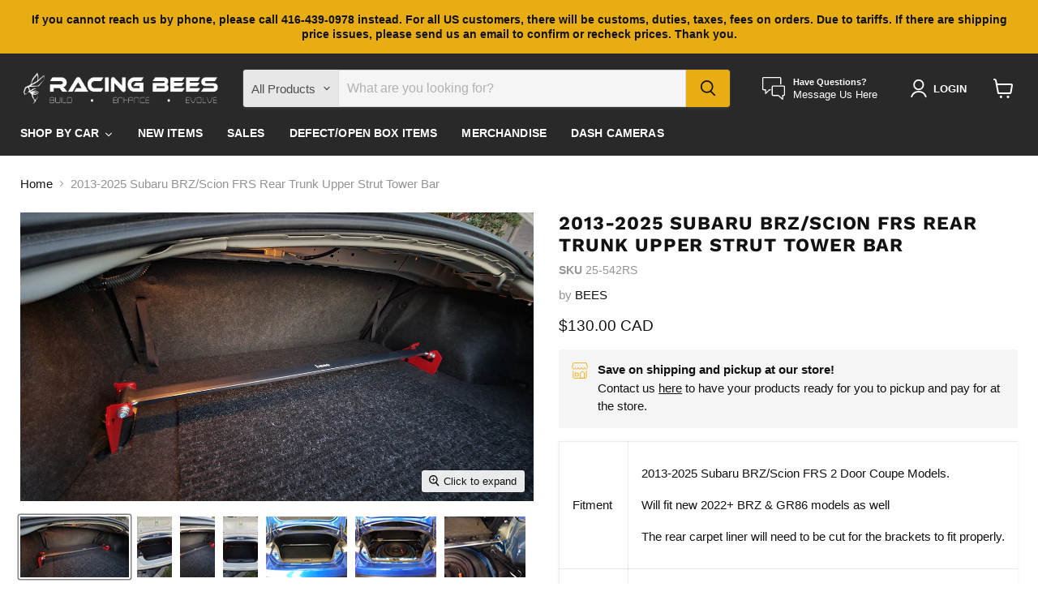

--- FILE ---
content_type: text/html; charset=utf-8
request_url: https://racingbees.com/products/copy-of-2013-2016-subaru-brz-scion-frs-front-upper-engine-strut-tower-bar
body_size: 59883
content:
<!doctype html>
<html class="no-js no-touch" lang="en">
  <head>
  <script>
    window.Store = window.Store || {};
    window.Store.id = 7889911893;
  </script>
    <meta charset="utf-8">
    <meta http-equiv="x-ua-compatible" content="IE=edge">

    <link rel="preconnect" href="https://cdn.shopify.com">
    <link rel="preconnect" href="https://fonts.shopifycdn.com">
    <link rel="preconnect" href="https://v.shopify.com">
    <link rel="preconnect" href="https://cdn.shopifycloud.com">

    <title>2013-2025 Subaru BRZ/Scion FRS Rear Trunk Upper Strut Tower Bar — RACINGBEES</title>

    
      <meta name="description" content="Fitment 2013-2025 Subaru BRZ/Scion FRS 2 Door Coupe Models. Will fit new 2022+ BRZ &amp;amp; GR86 models as well The rear carpet liner will need to be cut for the brackets to fit properly. Color Power Coated Black Tower Bar + Red End Plate Bar Brackets Material Aluminum Details Our race spec strut bar is designed to reduce">
    

    
  <link rel="shortcut icon" href="//racingbees.com/cdn/shop/files/racingbeeslogo_c0422f99-940d-471d-a966-f07e4b6fb16e_32x32.jpg?v=1613797219" type="image/png">


    
      <link rel="canonical" href="https://racingbees.com/products/copy-of-2013-2016-subaru-brz-scion-frs-front-upper-engine-strut-tower-bar" />
    

    <meta name="viewport" content="width=device-width">

    
    















<meta property="og:site_name" content="RACINGBEES">
<meta property="og:url" content="https://racingbees.com/products/copy-of-2013-2016-subaru-brz-scion-frs-front-upper-engine-strut-tower-bar">
<meta property="og:title" content="2013-2025 Subaru BRZ/Scion FRS Rear Trunk Upper Strut Tower Bar">
<meta property="og:type" content="website">
<meta property="og:description" content="Fitment 2013-2025 Subaru BRZ/Scion FRS 2 Door Coupe Models. Will fit new 2022+ BRZ &amp;amp; GR86 models as well The rear carpet liner will need to be cut for the brackets to fit properly. Color Power Coated Black Tower Bar + Red End Plate Bar Brackets Material Aluminum Details Our race spec strut bar is designed to reduce">




    
    
    

    
    
    <meta
      property="og:image"
      content="https://racingbees.com/cdn/shop/products/6d164e99-85fe-493f-b61a-393c129d0257_1200x675.jpg?v=1666970518"
    />
    <meta
      property="og:image:secure_url"
      content="https://racingbees.com/cdn/shop/products/6d164e99-85fe-493f-b61a-393c129d0257_1200x675.jpg?v=1666970518"
    />
    <meta property="og:image:width" content="1200" />
    <meta property="og:image:height" content="675" />
    
    
    <meta property="og:image:alt" content="Social media image" />
  
















<meta name="twitter:title" content="2013-2025 Subaru BRZ/Scion FRS Rear Trunk Upper Strut Tower Bar">
<meta name="twitter:description" content="Fitment 2013-2025 Subaru BRZ/Scion FRS 2 Door Coupe Models. Will fit new 2022+ BRZ &amp;amp; GR86 models as well The rear carpet liner will need to be cut for the brackets to fit properly. Color Power Coated Black Tower Bar + Red End Plate Bar Brackets Material Aluminum Details Our race spec strut bar is designed to reduce">


    
    
    
      
      
      <meta name="twitter:card" content="summary_large_image">
    
    
    <meta
      property="twitter:image"
      content="https://racingbees.com/cdn/shop/products/6d164e99-85fe-493f-b61a-393c129d0257_1200x600_crop_center.jpg?v=1666970518"
    />
    <meta property="twitter:image:width" content="1200" />
    <meta property="twitter:image:height" content="600" />
    
    
    <meta property="twitter:image:alt" content="Social media image" />
  



    <link rel="preload" href="" as="font" crossorigin="anonymous">
    <link rel="preload" as="style" href="//racingbees.com/cdn/shop/t/29/assets/theme.css?v=124328752693557707291759333501">

    <script>window.performance && window.performance.mark && window.performance.mark('shopify.content_for_header.start');</script><meta name="google-site-verification" content="fHreTAyv1cF0bCg0yH5knAGC7JQo2Yq0zYilqarxNDo">
<meta id="shopify-digital-wallet" name="shopify-digital-wallet" content="/7889911893/digital_wallets/dialog">
<meta name="shopify-checkout-api-token" content="ce4c65fb0830763f953b7dcfa3805e8f">
<meta id="in-context-paypal-metadata" data-shop-id="7889911893" data-venmo-supported="false" data-environment="production" data-locale="en_US" data-paypal-v4="true" data-currency="CAD">
<link rel="alternate" type="application/json+oembed" href="https://racingbees.com/products/copy-of-2013-2016-subaru-brz-scion-frs-front-upper-engine-strut-tower-bar.oembed">
<script async="async" src="/checkouts/internal/preloads.js?locale=en-CA"></script>
<link rel="preconnect" href="https://shop.app" crossorigin="anonymous">
<script async="async" src="https://shop.app/checkouts/internal/preloads.js?locale=en-CA&shop_id=7889911893" crossorigin="anonymous"></script>
<script id="apple-pay-shop-capabilities" type="application/json">{"shopId":7889911893,"countryCode":"CA","currencyCode":"CAD","merchantCapabilities":["supports3DS"],"merchantId":"gid:\/\/shopify\/Shop\/7889911893","merchantName":"RACINGBEES","requiredBillingContactFields":["postalAddress","email","phone"],"requiredShippingContactFields":["postalAddress","email","phone"],"shippingType":"shipping","supportedNetworks":["visa","masterCard","amex","discover","interac","jcb"],"total":{"type":"pending","label":"RACINGBEES","amount":"1.00"},"shopifyPaymentsEnabled":true,"supportsSubscriptions":true}</script>
<script id="shopify-features" type="application/json">{"accessToken":"ce4c65fb0830763f953b7dcfa3805e8f","betas":["rich-media-storefront-analytics"],"domain":"racingbees.com","predictiveSearch":true,"shopId":7889911893,"locale":"en"}</script>
<script>var Shopify = Shopify || {};
Shopify.shop = "beesconcept.myshopify.com";
Shopify.locale = "en";
Shopify.currency = {"active":"CAD","rate":"1.0"};
Shopify.country = "CA";
Shopify.theme = {"name":"Empire version 11","id":140642910435,"schema_name":"Empire","schema_version":"11.1.0","theme_store_id":838,"role":"main"};
Shopify.theme.handle = "null";
Shopify.theme.style = {"id":null,"handle":null};
Shopify.cdnHost = "racingbees.com/cdn";
Shopify.routes = Shopify.routes || {};
Shopify.routes.root = "/";</script>
<script type="module">!function(o){(o.Shopify=o.Shopify||{}).modules=!0}(window);</script>
<script>!function(o){function n(){var o=[];function n(){o.push(Array.prototype.slice.apply(arguments))}return n.q=o,n}var t=o.Shopify=o.Shopify||{};t.loadFeatures=n(),t.autoloadFeatures=n()}(window);</script>
<script>
  window.ShopifyPay = window.ShopifyPay || {};
  window.ShopifyPay.apiHost = "shop.app\/pay";
  window.ShopifyPay.redirectState = null;
</script>
<script id="shop-js-analytics" type="application/json">{"pageType":"product"}</script>
<script defer="defer" async type="module" src="//racingbees.com/cdn/shopifycloud/shop-js/modules/v2/client.init-shop-cart-sync_C5BV16lS.en.esm.js"></script>
<script defer="defer" async type="module" src="//racingbees.com/cdn/shopifycloud/shop-js/modules/v2/chunk.common_CygWptCX.esm.js"></script>
<script type="module">
  await import("//racingbees.com/cdn/shopifycloud/shop-js/modules/v2/client.init-shop-cart-sync_C5BV16lS.en.esm.js");
await import("//racingbees.com/cdn/shopifycloud/shop-js/modules/v2/chunk.common_CygWptCX.esm.js");

  window.Shopify.SignInWithShop?.initShopCartSync?.({"fedCMEnabled":true,"windoidEnabled":true});

</script>
<script>
  window.Shopify = window.Shopify || {};
  if (!window.Shopify.featureAssets) window.Shopify.featureAssets = {};
  window.Shopify.featureAssets['shop-js'] = {"shop-cart-sync":["modules/v2/client.shop-cart-sync_ZFArdW7E.en.esm.js","modules/v2/chunk.common_CygWptCX.esm.js"],"init-fed-cm":["modules/v2/client.init-fed-cm_CmiC4vf6.en.esm.js","modules/v2/chunk.common_CygWptCX.esm.js"],"shop-button":["modules/v2/client.shop-button_tlx5R9nI.en.esm.js","modules/v2/chunk.common_CygWptCX.esm.js"],"shop-cash-offers":["modules/v2/client.shop-cash-offers_DOA2yAJr.en.esm.js","modules/v2/chunk.common_CygWptCX.esm.js","modules/v2/chunk.modal_D71HUcav.esm.js"],"init-windoid":["modules/v2/client.init-windoid_sURxWdc1.en.esm.js","modules/v2/chunk.common_CygWptCX.esm.js"],"shop-toast-manager":["modules/v2/client.shop-toast-manager_ClPi3nE9.en.esm.js","modules/v2/chunk.common_CygWptCX.esm.js"],"init-shop-email-lookup-coordinator":["modules/v2/client.init-shop-email-lookup-coordinator_B8hsDcYM.en.esm.js","modules/v2/chunk.common_CygWptCX.esm.js"],"init-shop-cart-sync":["modules/v2/client.init-shop-cart-sync_C5BV16lS.en.esm.js","modules/v2/chunk.common_CygWptCX.esm.js"],"avatar":["modules/v2/client.avatar_BTnouDA3.en.esm.js"],"pay-button":["modules/v2/client.pay-button_FdsNuTd3.en.esm.js","modules/v2/chunk.common_CygWptCX.esm.js"],"init-customer-accounts":["modules/v2/client.init-customer-accounts_DxDtT_ad.en.esm.js","modules/v2/client.shop-login-button_C5VAVYt1.en.esm.js","modules/v2/chunk.common_CygWptCX.esm.js","modules/v2/chunk.modal_D71HUcav.esm.js"],"init-shop-for-new-customer-accounts":["modules/v2/client.init-shop-for-new-customer-accounts_ChsxoAhi.en.esm.js","modules/v2/client.shop-login-button_C5VAVYt1.en.esm.js","modules/v2/chunk.common_CygWptCX.esm.js","modules/v2/chunk.modal_D71HUcav.esm.js"],"shop-login-button":["modules/v2/client.shop-login-button_C5VAVYt1.en.esm.js","modules/v2/chunk.common_CygWptCX.esm.js","modules/v2/chunk.modal_D71HUcav.esm.js"],"init-customer-accounts-sign-up":["modules/v2/client.init-customer-accounts-sign-up_CPSyQ0Tj.en.esm.js","modules/v2/client.shop-login-button_C5VAVYt1.en.esm.js","modules/v2/chunk.common_CygWptCX.esm.js","modules/v2/chunk.modal_D71HUcav.esm.js"],"shop-follow-button":["modules/v2/client.shop-follow-button_Cva4Ekp9.en.esm.js","modules/v2/chunk.common_CygWptCX.esm.js","modules/v2/chunk.modal_D71HUcav.esm.js"],"checkout-modal":["modules/v2/client.checkout-modal_BPM8l0SH.en.esm.js","modules/v2/chunk.common_CygWptCX.esm.js","modules/v2/chunk.modal_D71HUcav.esm.js"],"lead-capture":["modules/v2/client.lead-capture_Bi8yE_yS.en.esm.js","modules/v2/chunk.common_CygWptCX.esm.js","modules/v2/chunk.modal_D71HUcav.esm.js"],"shop-login":["modules/v2/client.shop-login_D6lNrXab.en.esm.js","modules/v2/chunk.common_CygWptCX.esm.js","modules/v2/chunk.modal_D71HUcav.esm.js"],"payment-terms":["modules/v2/client.payment-terms_CZxnsJam.en.esm.js","modules/v2/chunk.common_CygWptCX.esm.js","modules/v2/chunk.modal_D71HUcav.esm.js"]};
</script>
<script>(function() {
  var isLoaded = false;
  function asyncLoad() {
    if (isLoaded) return;
    isLoaded = true;
    var urls = ["https:\/\/cdn.nfcube.com\/instafeed-17046eda41eaa0ea1f98a53bd468786d.js?shop=beesconcept.myshopify.com","https:\/\/shopify-widget.route.com\/shopify.widget.js?shop=beesconcept.myshopify.com"];
    for (var i = 0; i < urls.length; i++) {
      var s = document.createElement('script');
      s.type = 'text/javascript';
      s.async = true;
      s.src = urls[i];
      var x = document.getElementsByTagName('script')[0];
      x.parentNode.insertBefore(s, x);
    }
  };
  if(window.attachEvent) {
    window.attachEvent('onload', asyncLoad);
  } else {
    window.addEventListener('load', asyncLoad, false);
  }
})();</script>
<script id="__st">var __st={"a":7889911893,"offset":-18000,"reqid":"faf70e6c-219e-4c60-9b31-2afeb377f906-1768701500","pageurl":"racingbees.com\/products\/copy-of-2013-2016-subaru-brz-scion-frs-front-upper-engine-strut-tower-bar","u":"738eb9b5fbd7","p":"product","rtyp":"product","rid":2636527272021};</script>
<script>window.ShopifyPaypalV4VisibilityTracking = true;</script>
<script id="captcha-bootstrap">!function(){'use strict';const t='contact',e='account',n='new_comment',o=[[t,t],['blogs',n],['comments',n],[t,'customer']],c=[[e,'customer_login'],[e,'guest_login'],[e,'recover_customer_password'],[e,'create_customer']],r=t=>t.map((([t,e])=>`form[action*='/${t}']:not([data-nocaptcha='true']) input[name='form_type'][value='${e}']`)).join(','),a=t=>()=>t?[...document.querySelectorAll(t)].map((t=>t.form)):[];function s(){const t=[...o],e=r(t);return a(e)}const i='password',u='form_key',d=['recaptcha-v3-token','g-recaptcha-response','h-captcha-response',i],f=()=>{try{return window.sessionStorage}catch{return}},m='__shopify_v',_=t=>t.elements[u];function p(t,e,n=!1){try{const o=window.sessionStorage,c=JSON.parse(o.getItem(e)),{data:r}=function(t){const{data:e,action:n}=t;return t[m]||n?{data:e,action:n}:{data:t,action:n}}(c);for(const[e,n]of Object.entries(r))t.elements[e]&&(t.elements[e].value=n);n&&o.removeItem(e)}catch(o){console.error('form repopulation failed',{error:o})}}const l='form_type',E='cptcha';function T(t){t.dataset[E]=!0}const w=window,h=w.document,L='Shopify',v='ce_forms',y='captcha';let A=!1;((t,e)=>{const n=(g='f06e6c50-85a8-45c8-87d0-21a2b65856fe',I='https://cdn.shopify.com/shopifycloud/storefront-forms-hcaptcha/ce_storefront_forms_captcha_hcaptcha.v1.5.2.iife.js',D={infoText:'Protected by hCaptcha',privacyText:'Privacy',termsText:'Terms'},(t,e,n)=>{const o=w[L][v],c=o.bindForm;if(c)return c(t,g,e,D).then(n);var r;o.q.push([[t,g,e,D],n]),r=I,A||(h.body.append(Object.assign(h.createElement('script'),{id:'captcha-provider',async:!0,src:r})),A=!0)});var g,I,D;w[L]=w[L]||{},w[L][v]=w[L][v]||{},w[L][v].q=[],w[L][y]=w[L][y]||{},w[L][y].protect=function(t,e){n(t,void 0,e),T(t)},Object.freeze(w[L][y]),function(t,e,n,w,h,L){const[v,y,A,g]=function(t,e,n){const i=e?o:[],u=t?c:[],d=[...i,...u],f=r(d),m=r(i),_=r(d.filter((([t,e])=>n.includes(e))));return[a(f),a(m),a(_),s()]}(w,h,L),I=t=>{const e=t.target;return e instanceof HTMLFormElement?e:e&&e.form},D=t=>v().includes(t);t.addEventListener('submit',(t=>{const e=I(t);if(!e)return;const n=D(e)&&!e.dataset.hcaptchaBound&&!e.dataset.recaptchaBound,o=_(e),c=g().includes(e)&&(!o||!o.value);(n||c)&&t.preventDefault(),c&&!n&&(function(t){try{if(!f())return;!function(t){const e=f();if(!e)return;const n=_(t);if(!n)return;const o=n.value;o&&e.removeItem(o)}(t);const e=Array.from(Array(32),(()=>Math.random().toString(36)[2])).join('');!function(t,e){_(t)||t.append(Object.assign(document.createElement('input'),{type:'hidden',name:u})),t.elements[u].value=e}(t,e),function(t,e){const n=f();if(!n)return;const o=[...t.querySelectorAll(`input[type='${i}']`)].map((({name:t})=>t)),c=[...d,...o],r={};for(const[a,s]of new FormData(t).entries())c.includes(a)||(r[a]=s);n.setItem(e,JSON.stringify({[m]:1,action:t.action,data:r}))}(t,e)}catch(e){console.error('failed to persist form',e)}}(e),e.submit())}));const S=(t,e)=>{t&&!t.dataset[E]&&(n(t,e.some((e=>e===t))),T(t))};for(const o of['focusin','change'])t.addEventListener(o,(t=>{const e=I(t);D(e)&&S(e,y())}));const B=e.get('form_key'),M=e.get(l),P=B&&M;t.addEventListener('DOMContentLoaded',(()=>{const t=y();if(P)for(const e of t)e.elements[l].value===M&&p(e,B);[...new Set([...A(),...v().filter((t=>'true'===t.dataset.shopifyCaptcha))])].forEach((e=>S(e,t)))}))}(h,new URLSearchParams(w.location.search),n,t,e,['guest_login'])})(!0,!0)}();</script>
<script integrity="sha256-4kQ18oKyAcykRKYeNunJcIwy7WH5gtpwJnB7kiuLZ1E=" data-source-attribution="shopify.loadfeatures" defer="defer" src="//racingbees.com/cdn/shopifycloud/storefront/assets/storefront/load_feature-a0a9edcb.js" crossorigin="anonymous"></script>
<script crossorigin="anonymous" defer="defer" src="//racingbees.com/cdn/shopifycloud/storefront/assets/shopify_pay/storefront-65b4c6d7.js?v=20250812"></script>
<script data-source-attribution="shopify.dynamic_checkout.dynamic.init">var Shopify=Shopify||{};Shopify.PaymentButton=Shopify.PaymentButton||{isStorefrontPortableWallets:!0,init:function(){window.Shopify.PaymentButton.init=function(){};var t=document.createElement("script");t.src="https://racingbees.com/cdn/shopifycloud/portable-wallets/latest/portable-wallets.en.js",t.type="module",document.head.appendChild(t)}};
</script>
<script data-source-attribution="shopify.dynamic_checkout.buyer_consent">
  function portableWalletsHideBuyerConsent(e){var t=document.getElementById("shopify-buyer-consent"),n=document.getElementById("shopify-subscription-policy-button");t&&n&&(t.classList.add("hidden"),t.setAttribute("aria-hidden","true"),n.removeEventListener("click",e))}function portableWalletsShowBuyerConsent(e){var t=document.getElementById("shopify-buyer-consent"),n=document.getElementById("shopify-subscription-policy-button");t&&n&&(t.classList.remove("hidden"),t.removeAttribute("aria-hidden"),n.addEventListener("click",e))}window.Shopify?.PaymentButton&&(window.Shopify.PaymentButton.hideBuyerConsent=portableWalletsHideBuyerConsent,window.Shopify.PaymentButton.showBuyerConsent=portableWalletsShowBuyerConsent);
</script>
<script>
  function portableWalletsCleanup(e){e&&e.src&&console.error("Failed to load portable wallets script "+e.src);var t=document.querySelectorAll("shopify-accelerated-checkout .shopify-payment-button__skeleton, shopify-accelerated-checkout-cart .wallet-cart-button__skeleton"),e=document.getElementById("shopify-buyer-consent");for(let e=0;e<t.length;e++)t[e].remove();e&&e.remove()}function portableWalletsNotLoadedAsModule(e){e instanceof ErrorEvent&&"string"==typeof e.message&&e.message.includes("import.meta")&&"string"==typeof e.filename&&e.filename.includes("portable-wallets")&&(window.removeEventListener("error",portableWalletsNotLoadedAsModule),window.Shopify.PaymentButton.failedToLoad=e,"loading"===document.readyState?document.addEventListener("DOMContentLoaded",window.Shopify.PaymentButton.init):window.Shopify.PaymentButton.init())}window.addEventListener("error",portableWalletsNotLoadedAsModule);
</script>

<script type="module" src="https://racingbees.com/cdn/shopifycloud/portable-wallets/latest/portable-wallets.en.js" onError="portableWalletsCleanup(this)" crossorigin="anonymous"></script>
<script nomodule>
  document.addEventListener("DOMContentLoaded", portableWalletsCleanup);
</script>

<link id="shopify-accelerated-checkout-styles" rel="stylesheet" media="screen" href="https://racingbees.com/cdn/shopifycloud/portable-wallets/latest/accelerated-checkout-backwards-compat.css" crossorigin="anonymous">
<style id="shopify-accelerated-checkout-cart">
        #shopify-buyer-consent {
  margin-top: 1em;
  display: inline-block;
  width: 100%;
}

#shopify-buyer-consent.hidden {
  display: none;
}

#shopify-subscription-policy-button {
  background: none;
  border: none;
  padding: 0;
  text-decoration: underline;
  font-size: inherit;
  cursor: pointer;
}

#shopify-subscription-policy-button::before {
  box-shadow: none;
}

      </style>

<script>window.performance && window.performance.mark && window.performance.mark('shopify.content_for_header.end');</script>

    <link href="//racingbees.com/cdn/shop/t/29/assets/theme.css?v=124328752693557707291759333501" rel="stylesheet" type="text/css" media="all" />

    
      <link href="//racingbees.com/cdn/shop/t/29/assets/ripple.css?v=100240391239311985871716917538" rel="stylesheet" type="text/css" media="all" />
    

    
    <script>
      window.Theme = window.Theme || {};
      window.Theme.version = '11.1.0';
      window.Theme.name = 'Empire';
      window.Theme.routes = {
        "root_url": "/",
        "account_url": "/account",
        "account_login_url": "/account/login",
        "account_logout_url": "/account/logout",
        "account_register_url": "/account/register",
        "account_addresses_url": "/account/addresses",
        "collections_url": "/collections",
        "all_products_collection_url": "/collections/all",
        "search_url": "/search",
        "predictive_search_url": "/search/suggest",
        "cart_url": "/cart",
        "cart_add_url": "/cart/add",
        "cart_change_url": "/cart/change",
        "cart_clear_url": "/cart/clear",
        "product_recommendations_url": "/recommendations/products",
      };
    </script>
    

  <script src="https://cdn.shopify.com/extensions/019bc845-7020-72d2-9ab9-f7872899691e/terms-relentless-131/assets/terms.js" type="text/javascript" defer="defer"></script>
<link href="https://cdn.shopify.com/extensions/019bc845-7020-72d2-9ab9-f7872899691e/terms-relentless-131/assets/style.min.css" rel="stylesheet" type="text/css" media="all">
<script src="https://cdn.shopify.com/extensions/62e34f13-f8bb-404b-a7f6-57a5058a9a3d/sc-back-in-stock-15/assets/sc-bis-index.js" type="text/javascript" defer="defer"></script>
<link href="https://monorail-edge.shopifysvc.com" rel="dns-prefetch">
<script>(function(){if ("sendBeacon" in navigator && "performance" in window) {try {var session_token_from_headers = performance.getEntriesByType('navigation')[0].serverTiming.find(x => x.name == '_s').description;} catch {var session_token_from_headers = undefined;}var session_cookie_matches = document.cookie.match(/_shopify_s=([^;]*)/);var session_token_from_cookie = session_cookie_matches && session_cookie_matches.length === 2 ? session_cookie_matches[1] : "";var session_token = session_token_from_headers || session_token_from_cookie || "";function handle_abandonment_event(e) {var entries = performance.getEntries().filter(function(entry) {return /monorail-edge.shopifysvc.com/.test(entry.name);});if (!window.abandonment_tracked && entries.length === 0) {window.abandonment_tracked = true;var currentMs = Date.now();var navigation_start = performance.timing.navigationStart;var payload = {shop_id: 7889911893,url: window.location.href,navigation_start,duration: currentMs - navigation_start,session_token,page_type: "product"};window.navigator.sendBeacon("https://monorail-edge.shopifysvc.com/v1/produce", JSON.stringify({schema_id: "online_store_buyer_site_abandonment/1.1",payload: payload,metadata: {event_created_at_ms: currentMs,event_sent_at_ms: currentMs}}));}}window.addEventListener('pagehide', handle_abandonment_event);}}());</script>
<script id="web-pixels-manager-setup">(function e(e,d,r,n,o){if(void 0===o&&(o={}),!Boolean(null===(a=null===(i=window.Shopify)||void 0===i?void 0:i.analytics)||void 0===a?void 0:a.replayQueue)){var i,a;window.Shopify=window.Shopify||{};var t=window.Shopify;t.analytics=t.analytics||{};var s=t.analytics;s.replayQueue=[],s.publish=function(e,d,r){return s.replayQueue.push([e,d,r]),!0};try{self.performance.mark("wpm:start")}catch(e){}var l=function(){var e={modern:/Edge?\/(1{2}[4-9]|1[2-9]\d|[2-9]\d{2}|\d{4,})\.\d+(\.\d+|)|Firefox\/(1{2}[4-9]|1[2-9]\d|[2-9]\d{2}|\d{4,})\.\d+(\.\d+|)|Chrom(ium|e)\/(9{2}|\d{3,})\.\d+(\.\d+|)|(Maci|X1{2}).+ Version\/(15\.\d+|(1[6-9]|[2-9]\d|\d{3,})\.\d+)([,.]\d+|)( \(\w+\)|)( Mobile\/\w+|) Safari\/|Chrome.+OPR\/(9{2}|\d{3,})\.\d+\.\d+|(CPU[ +]OS|iPhone[ +]OS|CPU[ +]iPhone|CPU IPhone OS|CPU iPad OS)[ +]+(15[._]\d+|(1[6-9]|[2-9]\d|\d{3,})[._]\d+)([._]\d+|)|Android:?[ /-](13[3-9]|1[4-9]\d|[2-9]\d{2}|\d{4,})(\.\d+|)(\.\d+|)|Android.+Firefox\/(13[5-9]|1[4-9]\d|[2-9]\d{2}|\d{4,})\.\d+(\.\d+|)|Android.+Chrom(ium|e)\/(13[3-9]|1[4-9]\d|[2-9]\d{2}|\d{4,})\.\d+(\.\d+|)|SamsungBrowser\/([2-9]\d|\d{3,})\.\d+/,legacy:/Edge?\/(1[6-9]|[2-9]\d|\d{3,})\.\d+(\.\d+|)|Firefox\/(5[4-9]|[6-9]\d|\d{3,})\.\d+(\.\d+|)|Chrom(ium|e)\/(5[1-9]|[6-9]\d|\d{3,})\.\d+(\.\d+|)([\d.]+$|.*Safari\/(?![\d.]+ Edge\/[\d.]+$))|(Maci|X1{2}).+ Version\/(10\.\d+|(1[1-9]|[2-9]\d|\d{3,})\.\d+)([,.]\d+|)( \(\w+\)|)( Mobile\/\w+|) Safari\/|Chrome.+OPR\/(3[89]|[4-9]\d|\d{3,})\.\d+\.\d+|(CPU[ +]OS|iPhone[ +]OS|CPU[ +]iPhone|CPU IPhone OS|CPU iPad OS)[ +]+(10[._]\d+|(1[1-9]|[2-9]\d|\d{3,})[._]\d+)([._]\d+|)|Android:?[ /-](13[3-9]|1[4-9]\d|[2-9]\d{2}|\d{4,})(\.\d+|)(\.\d+|)|Mobile Safari.+OPR\/([89]\d|\d{3,})\.\d+\.\d+|Android.+Firefox\/(13[5-9]|1[4-9]\d|[2-9]\d{2}|\d{4,})\.\d+(\.\d+|)|Android.+Chrom(ium|e)\/(13[3-9]|1[4-9]\d|[2-9]\d{2}|\d{4,})\.\d+(\.\d+|)|Android.+(UC? ?Browser|UCWEB|U3)[ /]?(15\.([5-9]|\d{2,})|(1[6-9]|[2-9]\d|\d{3,})\.\d+)\.\d+|SamsungBrowser\/(5\.\d+|([6-9]|\d{2,})\.\d+)|Android.+MQ{2}Browser\/(14(\.(9|\d{2,})|)|(1[5-9]|[2-9]\d|\d{3,})(\.\d+|))(\.\d+|)|K[Aa][Ii]OS\/(3\.\d+|([4-9]|\d{2,})\.\d+)(\.\d+|)/},d=e.modern,r=e.legacy,n=navigator.userAgent;return n.match(d)?"modern":n.match(r)?"legacy":"unknown"}(),u="modern"===l?"modern":"legacy",c=(null!=n?n:{modern:"",legacy:""})[u],f=function(e){return[e.baseUrl,"/wpm","/b",e.hashVersion,"modern"===e.buildTarget?"m":"l",".js"].join("")}({baseUrl:d,hashVersion:r,buildTarget:u}),m=function(e){var d=e.version,r=e.bundleTarget,n=e.surface,o=e.pageUrl,i=e.monorailEndpoint;return{emit:function(e){var a=e.status,t=e.errorMsg,s=(new Date).getTime(),l=JSON.stringify({metadata:{event_sent_at_ms:s},events:[{schema_id:"web_pixels_manager_load/3.1",payload:{version:d,bundle_target:r,page_url:o,status:a,surface:n,error_msg:t},metadata:{event_created_at_ms:s}}]});if(!i)return console&&console.warn&&console.warn("[Web Pixels Manager] No Monorail endpoint provided, skipping logging."),!1;try{return self.navigator.sendBeacon.bind(self.navigator)(i,l)}catch(e){}var u=new XMLHttpRequest;try{return u.open("POST",i,!0),u.setRequestHeader("Content-Type","text/plain"),u.send(l),!0}catch(e){return console&&console.warn&&console.warn("[Web Pixels Manager] Got an unhandled error while logging to Monorail."),!1}}}}({version:r,bundleTarget:l,surface:e.surface,pageUrl:self.location.href,monorailEndpoint:e.monorailEndpoint});try{o.browserTarget=l,function(e){var d=e.src,r=e.async,n=void 0===r||r,o=e.onload,i=e.onerror,a=e.sri,t=e.scriptDataAttributes,s=void 0===t?{}:t,l=document.createElement("script"),u=document.querySelector("head"),c=document.querySelector("body");if(l.async=n,l.src=d,a&&(l.integrity=a,l.crossOrigin="anonymous"),s)for(var f in s)if(Object.prototype.hasOwnProperty.call(s,f))try{l.dataset[f]=s[f]}catch(e){}if(o&&l.addEventListener("load",o),i&&l.addEventListener("error",i),u)u.appendChild(l);else{if(!c)throw new Error("Did not find a head or body element to append the script");c.appendChild(l)}}({src:f,async:!0,onload:function(){if(!function(){var e,d;return Boolean(null===(d=null===(e=window.Shopify)||void 0===e?void 0:e.analytics)||void 0===d?void 0:d.initialized)}()){var d=window.webPixelsManager.init(e)||void 0;if(d){var r=window.Shopify.analytics;r.replayQueue.forEach((function(e){var r=e[0],n=e[1],o=e[2];d.publishCustomEvent(r,n,o)})),r.replayQueue=[],r.publish=d.publishCustomEvent,r.visitor=d.visitor,r.initialized=!0}}},onerror:function(){return m.emit({status:"failed",errorMsg:"".concat(f," has failed to load")})},sri:function(e){var d=/^sha384-[A-Za-z0-9+/=]+$/;return"string"==typeof e&&d.test(e)}(c)?c:"",scriptDataAttributes:o}),m.emit({status:"loading"})}catch(e){m.emit({status:"failed",errorMsg:(null==e?void 0:e.message)||"Unknown error"})}}})({shopId: 7889911893,storefrontBaseUrl: "https://racingbees.com",extensionsBaseUrl: "https://extensions.shopifycdn.com/cdn/shopifycloud/web-pixels-manager",monorailEndpoint: "https://monorail-edge.shopifysvc.com/unstable/produce_batch",surface: "storefront-renderer",enabledBetaFlags: ["2dca8a86"],webPixelsConfigList: [{"id":"1108082915","configuration":"{\"apiKey\":\"6U4q5s0M4J\", \"host\":\"searchserverapi1.com\"}","eventPayloadVersion":"v1","runtimeContext":"STRICT","scriptVersion":"5559ea45e47b67d15b30b79e7c6719da","type":"APP","apiClientId":578825,"privacyPurposes":["ANALYTICS"],"dataSharingAdjustments":{"protectedCustomerApprovalScopes":["read_customer_personal_data"]}},{"id":"391708899","configuration":"{\"config\":\"{\\\"google_tag_ids\\\":[\\\"G-FX9571R6XL\\\",\\\"AW-674843199\\\",\\\"GT-KT9X8KX\\\"],\\\"target_country\\\":\\\"CA\\\",\\\"gtag_events\\\":[{\\\"type\\\":\\\"begin_checkout\\\",\\\"action_label\\\":[\\\"G-FX9571R6XL\\\",\\\"AW-674843199\\\/HSixCJ6WueUBEL-U5cEC\\\"]},{\\\"type\\\":\\\"search\\\",\\\"action_label\\\":[\\\"G-FX9571R6XL\\\",\\\"AW-674843199\\\/7OyICKGWueUBEL-U5cEC\\\"]},{\\\"type\\\":\\\"view_item\\\",\\\"action_label\\\":[\\\"G-FX9571R6XL\\\",\\\"AW-674843199\\\/f1H6CJiWueUBEL-U5cEC\\\",\\\"MC-0N57P572LX\\\"]},{\\\"type\\\":\\\"purchase\\\",\\\"action_label\\\":[\\\"G-FX9571R6XL\\\",\\\"AW-674843199\\\/eS-hCJWWueUBEL-U5cEC\\\",\\\"MC-0N57P572LX\\\"]},{\\\"type\\\":\\\"page_view\\\",\\\"action_label\\\":[\\\"G-FX9571R6XL\\\",\\\"AW-674843199\\\/MD03CJKWueUBEL-U5cEC\\\",\\\"MC-0N57P572LX\\\"]},{\\\"type\\\":\\\"add_payment_info\\\",\\\"action_label\\\":[\\\"G-FX9571R6XL\\\",\\\"AW-674843199\\\/kzUcCKSWueUBEL-U5cEC\\\"]},{\\\"type\\\":\\\"add_to_cart\\\",\\\"action_label\\\":[\\\"G-FX9571R6XL\\\",\\\"AW-674843199\\\/1VneCJuWueUBEL-U5cEC\\\"]}],\\\"enable_monitoring_mode\\\":false}\"}","eventPayloadVersion":"v1","runtimeContext":"OPEN","scriptVersion":"b2a88bafab3e21179ed38636efcd8a93","type":"APP","apiClientId":1780363,"privacyPurposes":[],"dataSharingAdjustments":{"protectedCustomerApprovalScopes":["read_customer_address","read_customer_email","read_customer_name","read_customer_personal_data","read_customer_phone"]}},{"id":"shopify-app-pixel","configuration":"{}","eventPayloadVersion":"v1","runtimeContext":"STRICT","scriptVersion":"0450","apiClientId":"shopify-pixel","type":"APP","privacyPurposes":["ANALYTICS","MARKETING"]},{"id":"shopify-custom-pixel","eventPayloadVersion":"v1","runtimeContext":"LAX","scriptVersion":"0450","apiClientId":"shopify-pixel","type":"CUSTOM","privacyPurposes":["ANALYTICS","MARKETING"]}],isMerchantRequest: false,initData: {"shop":{"name":"RACINGBEES","paymentSettings":{"currencyCode":"CAD"},"myshopifyDomain":"beesconcept.myshopify.com","countryCode":"CA","storefrontUrl":"https:\/\/racingbees.com"},"customer":null,"cart":null,"checkout":null,"productVariants":[{"price":{"amount":130.0,"currencyCode":"CAD"},"product":{"title":"2013-2025 Subaru BRZ\/Scion FRS Rear Trunk Upper Strut Tower Bar","vendor":"BEES","id":"2636527272021","untranslatedTitle":"2013-2025 Subaru BRZ\/Scion FRS Rear Trunk Upper Strut Tower Bar","url":"\/products\/copy-of-2013-2016-subaru-brz-scion-frs-front-upper-engine-strut-tower-bar","type":"Strut Tower Bar"},"id":"22791831126101","image":{"src":"\/\/racingbees.com\/cdn\/shop\/products\/6d164e99-85fe-493f-b61a-393c129d0257.jpg?v=1666970518"},"sku":"25-542RS","title":"Default Title","untranslatedTitle":"Default Title"}],"purchasingCompany":null},},"https://racingbees.com/cdn","fcfee988w5aeb613cpc8e4bc33m6693e112",{"modern":"","legacy":""},{"shopId":"7889911893","storefrontBaseUrl":"https:\/\/racingbees.com","extensionBaseUrl":"https:\/\/extensions.shopifycdn.com\/cdn\/shopifycloud\/web-pixels-manager","surface":"storefront-renderer","enabledBetaFlags":"[\"2dca8a86\"]","isMerchantRequest":"false","hashVersion":"fcfee988w5aeb613cpc8e4bc33m6693e112","publish":"custom","events":"[[\"page_viewed\",{}],[\"product_viewed\",{\"productVariant\":{\"price\":{\"amount\":130.0,\"currencyCode\":\"CAD\"},\"product\":{\"title\":\"2013-2025 Subaru BRZ\/Scion FRS Rear Trunk Upper Strut Tower Bar\",\"vendor\":\"BEES\",\"id\":\"2636527272021\",\"untranslatedTitle\":\"2013-2025 Subaru BRZ\/Scion FRS Rear Trunk Upper Strut Tower Bar\",\"url\":\"\/products\/copy-of-2013-2016-subaru-brz-scion-frs-front-upper-engine-strut-tower-bar\",\"type\":\"Strut Tower Bar\"},\"id\":\"22791831126101\",\"image\":{\"src\":\"\/\/racingbees.com\/cdn\/shop\/products\/6d164e99-85fe-493f-b61a-393c129d0257.jpg?v=1666970518\"},\"sku\":\"25-542RS\",\"title\":\"Default Title\",\"untranslatedTitle\":\"Default Title\"}}]]"});</script><script>
  window.ShopifyAnalytics = window.ShopifyAnalytics || {};
  window.ShopifyAnalytics.meta = window.ShopifyAnalytics.meta || {};
  window.ShopifyAnalytics.meta.currency = 'CAD';
  var meta = {"product":{"id":2636527272021,"gid":"gid:\/\/shopify\/Product\/2636527272021","vendor":"BEES","type":"Strut Tower Bar","handle":"copy-of-2013-2016-subaru-brz-scion-frs-front-upper-engine-strut-tower-bar","variants":[{"id":22791831126101,"price":13000,"name":"2013-2025 Subaru BRZ\/Scion FRS Rear Trunk Upper Strut Tower Bar","public_title":null,"sku":"25-542RS"}],"remote":false},"page":{"pageType":"product","resourceType":"product","resourceId":2636527272021,"requestId":"faf70e6c-219e-4c60-9b31-2afeb377f906-1768701500"}};
  for (var attr in meta) {
    window.ShopifyAnalytics.meta[attr] = meta[attr];
  }
</script>
<script class="analytics">
  (function () {
    var customDocumentWrite = function(content) {
      var jquery = null;

      if (window.jQuery) {
        jquery = window.jQuery;
      } else if (window.Checkout && window.Checkout.$) {
        jquery = window.Checkout.$;
      }

      if (jquery) {
        jquery('body').append(content);
      }
    };

    var hasLoggedConversion = function(token) {
      if (token) {
        return document.cookie.indexOf('loggedConversion=' + token) !== -1;
      }
      return false;
    }

    var setCookieIfConversion = function(token) {
      if (token) {
        var twoMonthsFromNow = new Date(Date.now());
        twoMonthsFromNow.setMonth(twoMonthsFromNow.getMonth() + 2);

        document.cookie = 'loggedConversion=' + token + '; expires=' + twoMonthsFromNow;
      }
    }

    var trekkie = window.ShopifyAnalytics.lib = window.trekkie = window.trekkie || [];
    if (trekkie.integrations) {
      return;
    }
    trekkie.methods = [
      'identify',
      'page',
      'ready',
      'track',
      'trackForm',
      'trackLink'
    ];
    trekkie.factory = function(method) {
      return function() {
        var args = Array.prototype.slice.call(arguments);
        args.unshift(method);
        trekkie.push(args);
        return trekkie;
      };
    };
    for (var i = 0; i < trekkie.methods.length; i++) {
      var key = trekkie.methods[i];
      trekkie[key] = trekkie.factory(key);
    }
    trekkie.load = function(config) {
      trekkie.config = config || {};
      trekkie.config.initialDocumentCookie = document.cookie;
      var first = document.getElementsByTagName('script')[0];
      var script = document.createElement('script');
      script.type = 'text/javascript';
      script.onerror = function(e) {
        var scriptFallback = document.createElement('script');
        scriptFallback.type = 'text/javascript';
        scriptFallback.onerror = function(error) {
                var Monorail = {
      produce: function produce(monorailDomain, schemaId, payload) {
        var currentMs = new Date().getTime();
        var event = {
          schema_id: schemaId,
          payload: payload,
          metadata: {
            event_created_at_ms: currentMs,
            event_sent_at_ms: currentMs
          }
        };
        return Monorail.sendRequest("https://" + monorailDomain + "/v1/produce", JSON.stringify(event));
      },
      sendRequest: function sendRequest(endpointUrl, payload) {
        // Try the sendBeacon API
        if (window && window.navigator && typeof window.navigator.sendBeacon === 'function' && typeof window.Blob === 'function' && !Monorail.isIos12()) {
          var blobData = new window.Blob([payload], {
            type: 'text/plain'
          });

          if (window.navigator.sendBeacon(endpointUrl, blobData)) {
            return true;
          } // sendBeacon was not successful

        } // XHR beacon

        var xhr = new XMLHttpRequest();

        try {
          xhr.open('POST', endpointUrl);
          xhr.setRequestHeader('Content-Type', 'text/plain');
          xhr.send(payload);
        } catch (e) {
          console.log(e);
        }

        return false;
      },
      isIos12: function isIos12() {
        return window.navigator.userAgent.lastIndexOf('iPhone; CPU iPhone OS 12_') !== -1 || window.navigator.userAgent.lastIndexOf('iPad; CPU OS 12_') !== -1;
      }
    };
    Monorail.produce('monorail-edge.shopifysvc.com',
      'trekkie_storefront_load_errors/1.1',
      {shop_id: 7889911893,
      theme_id: 140642910435,
      app_name: "storefront",
      context_url: window.location.href,
      source_url: "//racingbees.com/cdn/s/trekkie.storefront.cd680fe47e6c39ca5d5df5f0a32d569bc48c0f27.min.js"});

        };
        scriptFallback.async = true;
        scriptFallback.src = '//racingbees.com/cdn/s/trekkie.storefront.cd680fe47e6c39ca5d5df5f0a32d569bc48c0f27.min.js';
        first.parentNode.insertBefore(scriptFallback, first);
      };
      script.async = true;
      script.src = '//racingbees.com/cdn/s/trekkie.storefront.cd680fe47e6c39ca5d5df5f0a32d569bc48c0f27.min.js';
      first.parentNode.insertBefore(script, first);
    };
    trekkie.load(
      {"Trekkie":{"appName":"storefront","development":false,"defaultAttributes":{"shopId":7889911893,"isMerchantRequest":null,"themeId":140642910435,"themeCityHash":"13327406066229107344","contentLanguage":"en","currency":"CAD","eventMetadataId":"801f7bc6-4c70-40f7-9807-69921d5876c2"},"isServerSideCookieWritingEnabled":true,"monorailRegion":"shop_domain","enabledBetaFlags":["65f19447"]},"Session Attribution":{},"S2S":{"facebookCapiEnabled":true,"source":"trekkie-storefront-renderer","apiClientId":580111}}
    );

    var loaded = false;
    trekkie.ready(function() {
      if (loaded) return;
      loaded = true;

      window.ShopifyAnalytics.lib = window.trekkie;

      var originalDocumentWrite = document.write;
      document.write = customDocumentWrite;
      try { window.ShopifyAnalytics.merchantGoogleAnalytics.call(this); } catch(error) {};
      document.write = originalDocumentWrite;

      window.ShopifyAnalytics.lib.page(null,{"pageType":"product","resourceType":"product","resourceId":2636527272021,"requestId":"faf70e6c-219e-4c60-9b31-2afeb377f906-1768701500","shopifyEmitted":true});

      var match = window.location.pathname.match(/checkouts\/(.+)\/(thank_you|post_purchase)/)
      var token = match? match[1]: undefined;
      if (!hasLoggedConversion(token)) {
        setCookieIfConversion(token);
        window.ShopifyAnalytics.lib.track("Viewed Product",{"currency":"CAD","variantId":22791831126101,"productId":2636527272021,"productGid":"gid:\/\/shopify\/Product\/2636527272021","name":"2013-2025 Subaru BRZ\/Scion FRS Rear Trunk Upper Strut Tower Bar","price":"130.00","sku":"25-542RS","brand":"BEES","variant":null,"category":"Strut Tower Bar","nonInteraction":true,"remote":false},undefined,undefined,{"shopifyEmitted":true});
      window.ShopifyAnalytics.lib.track("monorail:\/\/trekkie_storefront_viewed_product\/1.1",{"currency":"CAD","variantId":22791831126101,"productId":2636527272021,"productGid":"gid:\/\/shopify\/Product\/2636527272021","name":"2013-2025 Subaru BRZ\/Scion FRS Rear Trunk Upper Strut Tower Bar","price":"130.00","sku":"25-542RS","brand":"BEES","variant":null,"category":"Strut Tower Bar","nonInteraction":true,"remote":false,"referer":"https:\/\/racingbees.com\/products\/copy-of-2013-2016-subaru-brz-scion-frs-front-upper-engine-strut-tower-bar"});
      }
    });


        var eventsListenerScript = document.createElement('script');
        eventsListenerScript.async = true;
        eventsListenerScript.src = "//racingbees.com/cdn/shopifycloud/storefront/assets/shop_events_listener-3da45d37.js";
        document.getElementsByTagName('head')[0].appendChild(eventsListenerScript);

})();</script>
<script
  defer
  src="https://racingbees.com/cdn/shopifycloud/perf-kit/shopify-perf-kit-3.0.4.min.js"
  data-application="storefront-renderer"
  data-shop-id="7889911893"
  data-render-region="gcp-us-central1"
  data-page-type="product"
  data-theme-instance-id="140642910435"
  data-theme-name="Empire"
  data-theme-version="11.1.0"
  data-monorail-region="shop_domain"
  data-resource-timing-sampling-rate="10"
  data-shs="true"
  data-shs-beacon="true"
  data-shs-export-with-fetch="true"
  data-shs-logs-sample-rate="1"
  data-shs-beacon-endpoint="https://racingbees.com/api/collect"
></script>
</head>

  <body class="template-product" data-instant-allow-query-string >
    <script>
      document.documentElement.className=document.documentElement.className.replace(/\bno-js\b/,'js');
      if(window.Shopify&&window.Shopify.designMode)document.documentElement.className+=' in-theme-editor';
      if(('ontouchstart' in window)||window.DocumentTouch&&document instanceof DocumentTouch)document.documentElement.className=document.documentElement.className.replace(/\bno-touch\b/,'has-touch');
    </script>

    
    <svg
      class="icon-star-reference"
      aria-hidden="true"
      focusable="false"
      role="presentation"
      xmlns="http://www.w3.org/2000/svg" width="20" height="20" viewBox="3 3 17 17" fill="none"
    >
      <symbol id="icon-star">
        <rect class="icon-star-background" width="20" height="20" fill="currentColor"/>
        <path d="M10 3L12.163 7.60778L17 8.35121L13.5 11.9359L14.326 17L10 14.6078L5.674 17L6.5 11.9359L3 8.35121L7.837 7.60778L10 3Z" stroke="currentColor" stroke-width="2" stroke-linecap="round" stroke-linejoin="round" fill="none"/>
      </symbol>
      <clipPath id="icon-star-clip">
        <path d="M10 3L12.163 7.60778L17 8.35121L13.5 11.9359L14.326 17L10 14.6078L5.674 17L6.5 11.9359L3 8.35121L7.837 7.60778L10 3Z" stroke="currentColor" stroke-width="2" stroke-linecap="round" stroke-linejoin="round"/>
      </clipPath>
    </svg>
    


    <a class="skip-to-main" href="#site-main">Skip to content</a>

    <!-- BEGIN sections: header-group -->
<div id="shopify-section-sections--17596586033379__announcement-bar" class="shopify-section shopify-section-group-header-group site-announcement"><script
  type="application/json"
  data-section-id="sections--17596586033379__announcement-bar"
  data-section-type="static-announcement">
</script>









  
    <div
      class="
        announcement-bar
        
      "
      style="
        color: #121212;
        background: #e9ad14;
      "
      data-announcement-bar
    >
      
        <a
          class="announcement-bar-link"
          href="/pages/contact-us"
          ></a>
      

      
        <div class="announcement-bar-text">
          If you cannot reach us by phone, please call 416-439-0978 instead. 
For all US customers, there will be customs, duties, taxes, fees on orders. Due to tariffs.
If there are shipping price issues, please send us an email to confirm or recheck prices. Thank you.
        </div>
      

      <div class="announcement-bar-text-mobile">
        
          If you cannot reach us by phone, please call 416-439-0978 instead. 
For all US customers, there will be customs, duties, taxes, fees on orders. Due to tariffs.
If there are shipping price issues, please send us an email to confirm or recheck prices. Thank you.
        
      </div>
    </div>
  


</div><div id="shopify-section-sections--17596586033379__header" class="shopify-section shopify-section-group-header-group site-header-wrapper">


<script
  type="application/json"
  data-section-id="sections--17596586033379__header"
  data-section-type="static-header"
  data-section-data>
  {
    "settings": {
      "sticky_header": true,
      "has_box_shadow": false,
      "live_search": {
        "enable": true,
        "money_format": "${{amount}} CAD",
        "show_mobile_search_bar": true
      }
    }
  }
</script>





<style data-shopify>
  .site-logo {
    max-width: 250px;
  }

  .site-logo-image {
    max-height: 100px;
  }
</style>

<header
  class="site-header site-header-nav--open"
  role="banner"
  data-site-header
>
  <div
    class="
      site-header-main
      
        site-header--full-width
      
    "
    data-site-header-main
    data-site-header-sticky
    
      data-site-header-mobile-search-bar
    
  >
    <button class="site-header-menu-toggle" data-menu-toggle>
      <div class="site-header-menu-toggle--button" tabindex="-1">
        <span class="toggle-icon--bar toggle-icon--bar-top"></span>
        <span class="toggle-icon--bar toggle-icon--bar-middle"></span>
        <span class="toggle-icon--bar toggle-icon--bar-bottom"></span>
        <span class="visually-hidden">Menu</span>
      </div>
    </button>

    

    <div
      class="
        site-header-main-content
        
          small-promo-enabled
        
      "
    >
      <div class="site-header-logo">
        <a
          class="site-logo"
          href="/">
          
            
            

            

  

  <img
    
      src="//racingbees.com/cdn/shop/files/v06_1386x250.png?v=1613797221"
    
    alt=""

    
      data-rimg
      srcset="//racingbees.com/cdn/shop/files/v06_1386x250.png?v=1613797221 1x, //racingbees.com/cdn/shop/files/v06_2772x500.png?v=1613797221 2x, //racingbees.com/cdn/shop/files/v06_2911x525.png?v=1613797221 2.1x"
    

    class="site-logo-image"
    style="
        object-fit:cover;object-position:50.0% 50.0%;
      
"
    
  >




          
        </a>
      </div>

      





<div class="live-search" data-live-search><form
    class="
      live-search-form
      form-fields-inline
      
    "
    action="/search"
    method="get"
    role="search"
    aria-label="Product"
    data-live-search-form
  >
    <div class="form-field no-label"><span class="form-field-select-wrapper live-search-filter-wrapper">
          <select
            class="live-search-filter"
            id="live-search-filter"
            data-live-search-filter
            data-filter-all="All Products"
          >
            
            <option value="" selected>All Products</option>
            <option value="" disabled>------</option>
            
          </select>

          <label
            class="
              live-search-filter-label
              form-field-select
            "
            for="live-search-filter"
            data-live-search-filter-label
          >All Products
</label>
          <svg
  aria-hidden="true"
  focusable="false"
  role="presentation"
  width="8"
  height="6"
  viewBox="0 0 8 6"
  fill="none"
  xmlns="http://www.w3.org/2000/svg"
  class="icon-chevron-down"
>
<path class="icon-chevron-down-left" d="M4 4.5L7 1.5" stroke="currentColor" stroke-width="1.25" stroke-linecap="square"/>
<path class="icon-chevron-down-right" d="M4 4.5L1 1.5" stroke="currentColor" stroke-width="1.25" stroke-linecap="square"/>
</svg>

        </span><input
        class="form-field-input live-search-form-field"
        type="text"
        name="q"
        aria-label="Search"
        placeholder="What are you looking for?"
        
        autocomplete="off"
        data-live-search-input
      >
      <button
        class="live-search-takeover-cancel"
        type="button"
        data-live-search-takeover-cancel>
        Cancel
      </button>

      <button
        class="live-search-button"
        type="submit"
        aria-label="Search"
        data-live-search-submit
      >
        <span class="search-icon search-icon--inactive">
          <svg
  aria-hidden="true"
  focusable="false"
  role="presentation"
  xmlns="http://www.w3.org/2000/svg"
  width="23"
  height="24"
  fill="none"
  viewBox="0 0 23 24"
>
  <path d="M21 21L15.5 15.5" stroke="currentColor" stroke-width="2" stroke-linecap="round"/>
  <circle cx="10" cy="9" r="8" stroke="currentColor" stroke-width="2"/>
</svg>

        </span>
        <span class="search-icon search-icon--active">
          <svg
  aria-hidden="true"
  focusable="false"
  role="presentation"
  width="26"
  height="26"
  viewBox="0 0 26 26"
  xmlns="http://www.w3.org/2000/svg"
>
  <g fill-rule="nonzero" fill="currentColor">
    <path d="M13 26C5.82 26 0 20.18 0 13S5.82 0 13 0s13 5.82 13 13-5.82 13-13 13zm0-3.852a9.148 9.148 0 1 0 0-18.296 9.148 9.148 0 0 0 0 18.296z" opacity=".29"/><path d="M13 26c7.18 0 13-5.82 13-13a1.926 1.926 0 0 0-3.852 0A9.148 9.148 0 0 1 13 22.148 1.926 1.926 0 0 0 13 26z"/>
  </g>
</svg>
        </span>
      </button>
    </div>

    <div class="search-flydown" data-live-search-flydown>
      <div class="search-flydown--placeholder" data-live-search-placeholder>
        <div class="search-flydown--product-items">
          
            <a class="search-flydown--product search-flydown--product" href="#">
              
                <div class="search-flydown--product-image">
                  <svg class="placeholder--image placeholder--content-image" xmlns="http://www.w3.org/2000/svg" viewBox="0 0 525.5 525.5"><path d="M324.5 212.7H203c-1.6 0-2.8 1.3-2.8 2.8V308c0 1.6 1.3 2.8 2.8 2.8h121.6c1.6 0 2.8-1.3 2.8-2.8v-92.5c0-1.6-1.3-2.8-2.9-2.8zm1.1 95.3c0 .6-.5 1.1-1.1 1.1H203c-.6 0-1.1-.5-1.1-1.1v-92.5c0-.6.5-1.1 1.1-1.1h121.6c.6 0 1.1.5 1.1 1.1V308z"/><path d="M210.4 299.5H240v.1s.1 0 .2-.1h75.2v-76.2h-105v76.2zm1.8-7.2l20-20c1.6-1.6 3.8-2.5 6.1-2.5s4.5.9 6.1 2.5l1.5 1.5 16.8 16.8c-12.9 3.3-20.7 6.3-22.8 7.2h-27.7v-5.5zm101.5-10.1c-20.1 1.7-36.7 4.8-49.1 7.9l-16.9-16.9 26.3-26.3c1.6-1.6 3.8-2.5 6.1-2.5s4.5.9 6.1 2.5l27.5 27.5v7.8zm-68.9 15.5c9.7-3.5 33.9-10.9 68.9-13.8v13.8h-68.9zm68.9-72.7v46.8l-26.2-26.2c-1.9-1.9-4.5-3-7.3-3s-5.4 1.1-7.3 3l-26.3 26.3-.9-.9c-1.9-1.9-4.5-3-7.3-3s-5.4 1.1-7.3 3l-18.8 18.8V225h101.4z"/><path d="M232.8 254c4.6 0 8.3-3.7 8.3-8.3s-3.7-8.3-8.3-8.3-8.3 3.7-8.3 8.3 3.7 8.3 8.3 8.3zm0-14.9c3.6 0 6.6 2.9 6.6 6.6s-2.9 6.6-6.6 6.6-6.6-2.9-6.6-6.6 3-6.6 6.6-6.6z"/></svg>
                </div>
              

              <div class="search-flydown--product-text">
                <span class="search-flydown--product-title placeholder--content-text"></span>
                <span class="search-flydown--product-price placeholder--content-text"></span>
              </div>
            </a>
          
            <a class="search-flydown--product search-flydown--product" href="#">
              
                <div class="search-flydown--product-image">
                  <svg class="placeholder--image placeholder--content-image" xmlns="http://www.w3.org/2000/svg" viewBox="0 0 525.5 525.5"><path d="M324.5 212.7H203c-1.6 0-2.8 1.3-2.8 2.8V308c0 1.6 1.3 2.8 2.8 2.8h121.6c1.6 0 2.8-1.3 2.8-2.8v-92.5c0-1.6-1.3-2.8-2.9-2.8zm1.1 95.3c0 .6-.5 1.1-1.1 1.1H203c-.6 0-1.1-.5-1.1-1.1v-92.5c0-.6.5-1.1 1.1-1.1h121.6c.6 0 1.1.5 1.1 1.1V308z"/><path d="M210.4 299.5H240v.1s.1 0 .2-.1h75.2v-76.2h-105v76.2zm1.8-7.2l20-20c1.6-1.6 3.8-2.5 6.1-2.5s4.5.9 6.1 2.5l1.5 1.5 16.8 16.8c-12.9 3.3-20.7 6.3-22.8 7.2h-27.7v-5.5zm101.5-10.1c-20.1 1.7-36.7 4.8-49.1 7.9l-16.9-16.9 26.3-26.3c1.6-1.6 3.8-2.5 6.1-2.5s4.5.9 6.1 2.5l27.5 27.5v7.8zm-68.9 15.5c9.7-3.5 33.9-10.9 68.9-13.8v13.8h-68.9zm68.9-72.7v46.8l-26.2-26.2c-1.9-1.9-4.5-3-7.3-3s-5.4 1.1-7.3 3l-26.3 26.3-.9-.9c-1.9-1.9-4.5-3-7.3-3s-5.4 1.1-7.3 3l-18.8 18.8V225h101.4z"/><path d="M232.8 254c4.6 0 8.3-3.7 8.3-8.3s-3.7-8.3-8.3-8.3-8.3 3.7-8.3 8.3 3.7 8.3 8.3 8.3zm0-14.9c3.6 0 6.6 2.9 6.6 6.6s-2.9 6.6-6.6 6.6-6.6-2.9-6.6-6.6 3-6.6 6.6-6.6z"/></svg>
                </div>
              

              <div class="search-flydown--product-text">
                <span class="search-flydown--product-title placeholder--content-text"></span>
                <span class="search-flydown--product-price placeholder--content-text"></span>
              </div>
            </a>
          
            <a class="search-flydown--product search-flydown--product" href="#">
              
                <div class="search-flydown--product-image">
                  <svg class="placeholder--image placeholder--content-image" xmlns="http://www.w3.org/2000/svg" viewBox="0 0 525.5 525.5"><path d="M324.5 212.7H203c-1.6 0-2.8 1.3-2.8 2.8V308c0 1.6 1.3 2.8 2.8 2.8h121.6c1.6 0 2.8-1.3 2.8-2.8v-92.5c0-1.6-1.3-2.8-2.9-2.8zm1.1 95.3c0 .6-.5 1.1-1.1 1.1H203c-.6 0-1.1-.5-1.1-1.1v-92.5c0-.6.5-1.1 1.1-1.1h121.6c.6 0 1.1.5 1.1 1.1V308z"/><path d="M210.4 299.5H240v.1s.1 0 .2-.1h75.2v-76.2h-105v76.2zm1.8-7.2l20-20c1.6-1.6 3.8-2.5 6.1-2.5s4.5.9 6.1 2.5l1.5 1.5 16.8 16.8c-12.9 3.3-20.7 6.3-22.8 7.2h-27.7v-5.5zm101.5-10.1c-20.1 1.7-36.7 4.8-49.1 7.9l-16.9-16.9 26.3-26.3c1.6-1.6 3.8-2.5 6.1-2.5s4.5.9 6.1 2.5l27.5 27.5v7.8zm-68.9 15.5c9.7-3.5 33.9-10.9 68.9-13.8v13.8h-68.9zm68.9-72.7v46.8l-26.2-26.2c-1.9-1.9-4.5-3-7.3-3s-5.4 1.1-7.3 3l-26.3 26.3-.9-.9c-1.9-1.9-4.5-3-7.3-3s-5.4 1.1-7.3 3l-18.8 18.8V225h101.4z"/><path d="M232.8 254c4.6 0 8.3-3.7 8.3-8.3s-3.7-8.3-8.3-8.3-8.3 3.7-8.3 8.3 3.7 8.3 8.3 8.3zm0-14.9c3.6 0 6.6 2.9 6.6 6.6s-2.9 6.6-6.6 6.6-6.6-2.9-6.6-6.6 3-6.6 6.6-6.6z"/></svg>
                </div>
              

              <div class="search-flydown--product-text">
                <span class="search-flydown--product-title placeholder--content-text"></span>
                <span class="search-flydown--product-price placeholder--content-text"></span>
              </div>
            </a>
          
        </div>
      </div>

      <div
        class="
          search-flydown--results
          
        "
        data-live-search-results
      ></div>

      
    </div>
  </form>
</div>


      
        
          <a
            class="small-promo-content--link"
            href="/pages/contact-us"
          >
        
        <div class="small-promo">
          
            <span
              class="
                small-promo-icon
                
                  small-promo-icon--svg
                
              "
            >
              
                


                      <svg class="icon-chat "    aria-hidden="true"    focusable="false"    role="presentation"    xmlns="http://www.w3.org/2000/svg" width="44" height="44" viewBox="0 0 44 44" fill="none" xmlns="http://www.w3.org/2000/svg">      <path d="M15.5832 24.75H13.7498L6.4165 32.0833V24.75H2.74984C2.26361 24.75 1.79729 24.5569 1.45347 24.213C1.10966 23.8692 0.916504 23.4029 0.916504 22.9167V2.75001C0.916504 2.26377 1.10966 1.79746 1.45347 1.45364C1.79729 1.10983 2.26361 0.916672 2.74984 0.916672H33.9165C34.4027 0.916672 34.869 1.10983 35.2129 1.45364C35.5567 1.79746 35.7498 2.26377 35.7498 2.75001V13.75" stroke="currentColor" stroke-width="2" stroke-linecap="round" stroke-linejoin="round"/>      <path d="M19.25 33.9167C19.25 34.4029 19.4432 34.8692 19.787 35.213C20.1308 35.5569 20.5971 35.75 21.0833 35.75H31.1667L39.4167 43.0833V35.75H41.25C41.7362 35.75 42.2025 35.5569 42.5464 35.213C42.8902 34.8692 43.0833 34.4029 43.0833 33.9167V19.25C43.0833 18.7638 42.8902 18.2975 42.5464 17.9536C42.2025 17.6098 41.7362 17.4167 41.25 17.4167H21.0833C20.5971 17.4167 20.1308 17.6098 19.787 17.9536C19.4432 18.2975 19.25 18.7638 19.25 19.25V33.9167Z" stroke="currentColor" stroke-width="2" stroke-linecap="round" stroke-linejoin="round"/>    </svg>                                                                                                

              
            </span>
          

          <div class="small-promo-content">
            
              <span class="small-promo-content_heading">
                Have Questions?
              </span>
            

            
              <div class="small-promo-content--mobile">
                <p>Message Us Here</p>
              </div>
            

            
              <div class="small-promo-content--desktop">
                <p>Message Us Here</p>
              </div>
            
          </div>
        </div>
        
          </a>
        
      
    </div>

    <div class="site-header-right">
      <ul class="site-header-actions" data-header-actions>
  
    
      <li class="site-header-actions__account-link">
        <a
          class="site-header_account-link-anchor"
          href="/account/login"
        >
          <span class="site-header__account-icon">
            


    <svg class="icon-account "    aria-hidden="true"    focusable="false"    role="presentation"    xmlns="http://www.w3.org/2000/svg" viewBox="0 0 22 26" fill="none" xmlns="http://www.w3.org/2000/svg">      <path d="M11.3336 14.4447C14.7538 14.4447 17.5264 11.6417 17.5264 8.18392C17.5264 4.72616 14.7538 1.9231 11.3336 1.9231C7.91347 1.9231 5.14087 4.72616 5.14087 8.18392C5.14087 11.6417 7.91347 14.4447 11.3336 14.4447Z" stroke="currentColor" stroke-width="2" stroke-linecap="round" stroke-linejoin="round"/>      <path d="M20.9678 24.0769C19.5098 20.0278 15.7026 17.3329 11.4404 17.3329C7.17822 17.3329 3.37107 20.0278 1.91309 24.0769" stroke="currentColor" stroke-width="2" stroke-linecap="round" stroke-linejoin="round"/>    </svg>                                                                                                                  

          </span>
          
          <span class="site-header_account-link-text">
            Login
          </span>
        </a>
      </li>
    
  
</ul>


      <div class="site-header-cart">
        <a class="site-header-cart--button" href="/cart">
          <span
            class="site-header-cart--count "
            data-header-cart-count="">
          </span>
          <span class="site-header-cart-icon site-header-cart-icon--svg">
            
              


            <svg width="25" height="24" viewBox="0 0 25 24" fill="currentColor" xmlns="http://www.w3.org/2000/svg">      <path fill-rule="evenodd" clip-rule="evenodd" d="M1 0C0.447715 0 0 0.447715 0 1C0 1.55228 0.447715 2 1 2H1.33877H1.33883C1.61048 2.00005 2.00378 2.23945 2.10939 2.81599L2.10937 2.816L2.11046 2.82171L5.01743 18.1859C5.12011 18.7286 5.64325 19.0852 6.18591 18.9826C6.21078 18.9779 6.23526 18.9723 6.25933 18.9658C6.28646 18.968 6.31389 18.9692 6.34159 18.9692H18.8179H18.8181C19.0302 18.9691 19.2141 18.9765 19.4075 18.9842L19.4077 18.9842C19.5113 18.9884 19.6175 18.9926 19.7323 18.9959C20.0255 19.0043 20.3767 19.0061 20.7177 18.9406C21.08 18.871 21.4685 18.7189 21.8028 18.3961C22.1291 18.081 22.3266 17.6772 22.4479 17.2384C22.4569 17.2058 22.4642 17.1729 22.4699 17.1396L23.944 8.46865C24.2528 7.20993 23.2684 5.99987 21.9896 6H21.9894H4.74727L4.07666 2.45562L4.07608 2.4525C3.83133 1.12381 2.76159 8.49962e-05 1.33889 0H1.33883H1ZM5.12568 8L6.8227 16.9692H18.8178H18.8179C19.0686 16.9691 19.3257 16.9793 19.5406 16.9877L19.5413 16.9877C19.633 16.9913 19.7171 16.9947 19.7896 16.9967C20.0684 17.0047 20.2307 16.9976 20.3403 16.9766C20.3841 16.9681 20.4059 16.96 20.4151 16.9556C20.4247 16.9443 20.4639 16.8918 20.5077 16.7487L21.9794 8.09186C21.9842 8.06359 21.9902 8.03555 21.9974 8.0078C21.9941 8.00358 21.9908 8.00108 21.989 8H5.12568ZM20.416 16.9552C20.4195 16.9534 20.4208 16.9524 20.4205 16.9523C20.4204 16.9523 20.4199 16.9525 20.4191 16.953L20.416 16.9552ZM10.8666 22.4326C10.8666 23.2982 10.195 24 9.36658 24C8.53815 24 7.86658 23.2982 7.86658 22.4326C7.86658 21.567 8.53815 20.8653 9.36658 20.8653C10.195 20.8653 10.8666 21.567 10.8666 22.4326ZM18.0048 24C18.8332 24 19.5048 23.2982 19.5048 22.4326C19.5048 21.567 18.8332 20.8653 18.0048 20.8653C17.1763 20.8653 16.5048 21.567 16.5048 22.4326C16.5048 23.2982 17.1763 24 18.0048 24Z" fill="currentColor"/>    </svg>                                                                                                          

             
          </span>
          <span class="visually-hidden">View cart</span>
        </a>
      </div>
    </div>
  </div>

  <div
    class="
      site-navigation-wrapper
      
        site-navigation--has-actions
      
      
        site-header--full-width
      
    "
    data-site-navigation
    id="site-header-nav"
  >
    <nav
      class="site-navigation"
      aria-label="Main"
    >
      




<ul
  class="navmenu navmenu-depth-1"
  data-navmenu
  aria-label="Menu"
>
  
    
    

    
    
    
    
<li
      class="navmenu-item              navmenu-basic__item                  navmenu-id-new-items"
      
      
      
    >
      
        <a
      
        class="
          navmenu-link
          navmenu-link-depth-1
          
          
        "
        
          href="/collections/new-incoming-items"
        
      >
        NEW ITEMS
        
      
        </a>
      

      
      </details>
    </li>
  
    
    

    
    
    
    
<li
      class="navmenu-item              navmenu-basic__item                  navmenu-id-sales"
      
      
      
    >
      
        <a
      
        class="
          navmenu-link
          navmenu-link-depth-1
          
          
        "
        
          href="/collections/clearance"
        
      >
        Sales
        
      
        </a>
      

      
      </details>
    </li>
  
    
    

    
    
    
    
<li
      class="navmenu-item              navmenu-basic__item                  navmenu-id-dash-cameras"
      
      
      
    >
      
        <a
      
        class="
          navmenu-link
          navmenu-link-depth-1
          
          
        "
        
          href="/collections/dash-cameras"
        
      >
        Dash Cameras
        
      
        </a>
      

      
      </details>
    </li>
  
</ul>


      
    </nav>
  </div>

  <div class="site-mobile-nav" id="site-mobile-nav" data-mobile-nav tabindex="0">
  <div class="mobile-nav-panel" data-mobile-nav-panel>

    <ul class="site-header-actions" data-header-actions>
  
    
      <li class="site-header-actions__account-link">
        <a
          class="site-header_account-link-anchor"
          href="/account/login"
        >
          <span class="site-header__account-icon">
            


    <svg class="icon-account "    aria-hidden="true"    focusable="false"    role="presentation"    xmlns="http://www.w3.org/2000/svg" viewBox="0 0 22 26" fill="none" xmlns="http://www.w3.org/2000/svg">      <path d="M11.3336 14.4447C14.7538 14.4447 17.5264 11.6417 17.5264 8.18392C17.5264 4.72616 14.7538 1.9231 11.3336 1.9231C7.91347 1.9231 5.14087 4.72616 5.14087 8.18392C5.14087 11.6417 7.91347 14.4447 11.3336 14.4447Z" stroke="currentColor" stroke-width="2" stroke-linecap="round" stroke-linejoin="round"/>      <path d="M20.9678 24.0769C19.5098 20.0278 15.7026 17.3329 11.4404 17.3329C7.17822 17.3329 3.37107 20.0278 1.91309 24.0769" stroke="currentColor" stroke-width="2" stroke-linecap="round" stroke-linejoin="round"/>    </svg>                                                                                                                  

          </span>
          
          <span class="site-header_account-link-text">
            Login
          </span>
        </a>
      </li>
    
  
</ul>


    <a
      class="mobile-nav-close"
      href="#site-header-nav"
      data-mobile-nav-close>
      <svg
  aria-hidden="true"
  focusable="false"
  role="presentation"
  xmlns="http://www.w3.org/2000/svg"
  width="13"
  height="13"
  viewBox="0 0 13 13"
>
  <path fill="currentColor" fill-rule="evenodd" d="M5.306 6.5L0 1.194 1.194 0 6.5 5.306 11.806 0 13 1.194 7.694 6.5 13 11.806 11.806 13 6.5 7.694 1.194 13 0 11.806 5.306 6.5z"/>
</svg>
      <span class="visually-hidden">Close</span>
    </a>

    <div class="mobile-nav-content" data-mobile-nav-content>
      




<ul
  class="navmenu navmenu-depth-1"
  data-navmenu
  aria-label="Menu"
>
  
    
    

    
    
    
<li
      class="navmenu-item            navmenu-id-new-items"
      
    >
      <a
        class="navmenu-link  "
        href="/collections/new-incoming-items"
        
      >
        NEW ITEMS
      </a>

      

      
      

      

      
    </li>
  
    
    

    
    
    
<li
      class="navmenu-item            navmenu-id-sales"
      
    >
      <a
        class="navmenu-link  "
        href="/collections/clearance"
        
      >
        Sales
      </a>

      

      
      

      

      
    </li>
  
    
    

    
    
    
<li
      class="navmenu-item            navmenu-id-dash-cameras"
      
    >
      <a
        class="navmenu-link  "
        href="/collections/dash-cameras"
        
      >
        Dash Cameras
      </a>

      

      
      

      

      
    </li>
  
</ul>


      
    </div>
    <div class="utility-bar__mobile-disclosure" data-utility-mobile></div>
  </div>

  <div class="mobile-nav-overlay" data-mobile-nav-overlay></div>
</div>

</header>

</div>
<!-- END sections: header-group -->

    <div style="--background-color: #ffffff">
      


    </div>

    <div class="intersection-target" data-header-intersection-target></div>
    <div class="site-main-dimmer" data-site-main-dimmer></div>
    <main id="site-main" class="site-main" aria-label="Main content" tabindex="-1">
      <div id="shopify-section-template--17596585836771__main" class="shopify-section product--section section--canonical">

<script
  type="application/json"
  data-section-type="static-product"
  data-section-id="template--17596585836771__main"
  data-section-data
>
  {
    "settings": {
      "cart_redirection": false,
      "gallery_thumbnail_position": "below",
      "gallery_video_autoplay": true,
      "gallery_video_looping": true,
      "gallery_hover_zoom": "disabled",
      "gallery_click_to_zoom": "always",
      "money_format": "${{amount}} CAD",
      "swatches_enable": false,
      "sold_out_options": "selectable",
      "select_first_available_variant": true
    },
    "context": {
      "select_variant": "Please select a variant",
      "product_available": "Add to cart",
      "product_sold_out": "Sold out",
      "product_unavailable": "Unavailable",
      "product_preorder": "Pre-order",
      "request_message_empty": "Inquiry"
    },
    "product": {"id":2636527272021,"title":"2013-2025 Subaru BRZ\/Scion FRS Rear Trunk Upper Strut Tower Bar","handle":"copy-of-2013-2016-subaru-brz-scion-frs-front-upper-engine-strut-tower-bar","description":"\u003ctable width=\"560\"\u003e\n\u003ctbody\u003e\n\u003ctr\u003e\n\u003ctd width=\"159\"\u003e\n\u003cp\u003eFitment\u003c\/p\u003e\n\u003c\/td\u003e\n\u003ctd width=\"831\"\u003e\n\u003cp\u003e\u003cspan\u003e2013-2025 Subaru BRZ\/Scion FRS 2 Door Coupe Models.\u003c\/span\u003e\u003c\/p\u003e\n\u003cp\u003e\u003cspan\u003eWill fit new 2022+ BRZ \u0026amp; GR86 models as well\u003c\/span\u003e\u003c\/p\u003e\n\u003cp\u003e\u003cspan\u003eThe rear carpet liner will need to be cut for the brackets to fit properly.\u003c\/span\u003e\u003c\/p\u003e\n\u003c\/td\u003e\n\u003c\/tr\u003e\n\u003ctr\u003e\n\u003ctd\u003e\n\u003cp\u003eColor\u003c\/p\u003e\n\u003c\/td\u003e\n\u003ctd\u003e\n\u003cp\u003e\u003cspan data-mce-fragment=\"1\"\u003ePower Coated Black Tower Bar + Red End Plate Bar Brackets\u003c\/span\u003e\u003c\/p\u003e\n\u003c\/td\u003e\n\u003c\/tr\u003e\n\u003ctr\u003e\n\u003ctd\u003e\n\u003cp\u003eMaterial\u003c\/p\u003e\n\u003c\/td\u003e\n\u003ctd\u003e\n\u003cp\u003e\u003cspan\u003eAluminum\u003c\/span\u003e\u003c\/p\u003e\n\u003c\/td\u003e\n\u003c\/tr\u003e\n\u003ctr\u003e\n\u003ctd\u003e\n\u003cp\u003eDetails\u003c\/p\u003e\n\u003c\/td\u003e\n\u003ctd\u003e\n\u003cspan\u003eOur race spec strut bar is designed to reduce the flexibility of the strut towers by tying two parallel strut towers together. This transmits the load of each\u003c\/span\u003e\u003cb\u003e \u003c\/b\u003e\u003cspan\u003estrut tower during cornering which ties the two towers together and reduces the flexibility of the chassis. \u003c\/span\u003e\n\u003c\/td\u003e\n\u003c\/tr\u003e\n\u003c\/tbody\u003e\n\u003c\/table\u003e","published_at":"2019-07-03T09:59:42-04:00","created_at":"2019-07-03T09:59:42-04:00","vendor":"BEES","type":"Strut Tower Bar","tags":["2","2 Door","2 DOOR COUPE","2013","2014","2015","2016","2017","2018","2019","2020","2021","2022","2023","2024","2025","86","_Scion","_Subaru","ALUMINUM","BAR","BEES","black","BRZ","COUPE","DOOR","FRS","GR","GR86","r","r spec","RACE SPEC","REAR","RED","rspec","SCION","spec","STAINLESS STEEL","STEEL","STRUT","STRUT BAR","SUBARU","SUSPENSION","TOWER","TOWER BAR","toyota gr86","TWO","UPPER"],"price":13000,"price_min":13000,"price_max":13000,"available":true,"price_varies":false,"compare_at_price":null,"compare_at_price_min":0,"compare_at_price_max":0,"compare_at_price_varies":false,"variants":[{"id":22791831126101,"title":"Default Title","option1":"Default Title","option2":null,"option3":null,"sku":"25-542RS","requires_shipping":true,"taxable":true,"featured_image":null,"available":true,"name":"2013-2025 Subaru BRZ\/Scion FRS Rear Trunk Upper Strut Tower Bar","public_title":null,"options":["Default Title"],"price":13000,"weight":7500,"compare_at_price":null,"inventory_management":"shopify","barcode":"25-542RS","requires_selling_plan":false,"selling_plan_allocations":[]}],"images":["\/\/racingbees.com\/cdn\/shop\/products\/6d164e99-85fe-493f-b61a-393c129d0257.jpg?v=1666970518","\/\/racingbees.com\/cdn\/shop\/products\/80fc7a02-26db-4d54-8ad6-5a9dc4cc5e82.jpg?v=1666970518","\/\/racingbees.com\/cdn\/shop\/products\/2dfefa7b-4b20-48a9-b963-a04b3a181c4c.jpg?v=1666970518","\/\/racingbees.com\/cdn\/shop\/products\/acbcb7b6-9e47-43fc-b4a4-38317d11e14f.jpg?v=1666970518","\/\/racingbees.com\/cdn\/shop\/products\/25-542RS-brz4_8c3241e6-9821-4314-9908-9f53cb955382.JPG?v=1666970518","\/\/racingbees.com\/cdn\/shop\/products\/25-542RS-brz1_2b8f415b-19b5-42fb-a253-d4e03057798c.JPG?v=1666970518","\/\/racingbees.com\/cdn\/shop\/products\/25-542RS-brz2_1651_403ab3bd-32af-424f-ae98-585373e11398.jpg?v=1666970518"],"featured_image":"\/\/racingbees.com\/cdn\/shop\/products\/6d164e99-85fe-493f-b61a-393c129d0257.jpg?v=1666970518","options":["Title"],"media":[{"alt":null,"id":31111458423011,"position":1,"preview_image":{"aspect_ratio":1.778,"height":900,"width":1600,"src":"\/\/racingbees.com\/cdn\/shop\/products\/6d164e99-85fe-493f-b61a-393c129d0257.jpg?v=1666970518"},"aspect_ratio":1.778,"height":900,"media_type":"image","src":"\/\/racingbees.com\/cdn\/shop\/products\/6d164e99-85fe-493f-b61a-393c129d0257.jpg?v=1666970518","width":1600},{"alt":null,"id":31111458455779,"position":2,"preview_image":{"aspect_ratio":0.563,"height":1600,"width":900,"src":"\/\/racingbees.com\/cdn\/shop\/products\/80fc7a02-26db-4d54-8ad6-5a9dc4cc5e82.jpg?v=1666970518"},"aspect_ratio":0.563,"height":1600,"media_type":"image","src":"\/\/racingbees.com\/cdn\/shop\/products\/80fc7a02-26db-4d54-8ad6-5a9dc4cc5e82.jpg?v=1666970518","width":900},{"alt":null,"id":31111458521315,"position":3,"preview_image":{"aspect_ratio":0.563,"height":1600,"width":900,"src":"\/\/racingbees.com\/cdn\/shop\/products\/2dfefa7b-4b20-48a9-b963-a04b3a181c4c.jpg?v=1666970518"},"aspect_ratio":0.563,"height":1600,"media_type":"image","src":"\/\/racingbees.com\/cdn\/shop\/products\/2dfefa7b-4b20-48a9-b963-a04b3a181c4c.jpg?v=1666970518","width":900},{"alt":null,"id":31111458488547,"position":4,"preview_image":{"aspect_ratio":0.563,"height":1600,"width":900,"src":"\/\/racingbees.com\/cdn\/shop\/products\/acbcb7b6-9e47-43fc-b4a4-38317d11e14f.jpg?v=1666970518"},"aspect_ratio":0.563,"height":1600,"media_type":"image","src":"\/\/racingbees.com\/cdn\/shop\/products\/acbcb7b6-9e47-43fc-b4a4-38317d11e14f.jpg?v=1666970518","width":900},{"alt":null,"id":1465820151893,"position":5,"preview_image":{"aspect_ratio":1.333,"height":750,"width":1000,"src":"\/\/racingbees.com\/cdn\/shop\/products\/25-542RS-brz4_8c3241e6-9821-4314-9908-9f53cb955382.JPG?v=1666970518"},"aspect_ratio":1.333,"height":750,"media_type":"image","src":"\/\/racingbees.com\/cdn\/shop\/products\/25-542RS-brz4_8c3241e6-9821-4314-9908-9f53cb955382.JPG?v=1666970518","width":1000},{"alt":null,"id":1465819922517,"position":6,"preview_image":{"aspect_ratio":1.333,"height":750,"width":1000,"src":"\/\/racingbees.com\/cdn\/shop\/products\/25-542RS-brz1_2b8f415b-19b5-42fb-a253-d4e03057798c.JPG?v=1666970518"},"aspect_ratio":1.333,"height":750,"media_type":"image","src":"\/\/racingbees.com\/cdn\/shop\/products\/25-542RS-brz1_2b8f415b-19b5-42fb-a253-d4e03057798c.JPG?v=1666970518","width":1000},{"alt":null,"id":1465820250197,"position":7,"preview_image":{"aspect_ratio":1.332,"height":488,"width":650,"src":"\/\/racingbees.com\/cdn\/shop\/products\/25-542RS-brz2_1651_403ab3bd-32af-424f-ae98-585373e11398.jpg?v=1666970518"},"aspect_ratio":1.332,"height":488,"media_type":"image","src":"\/\/racingbees.com\/cdn\/shop\/products\/25-542RS-brz2_1651_403ab3bd-32af-424f-ae98-585373e11398.jpg?v=1666970518","width":650}],"requires_selling_plan":false,"selling_plan_groups":[],"content":"\u003ctable width=\"560\"\u003e\n\u003ctbody\u003e\n\u003ctr\u003e\n\u003ctd width=\"159\"\u003e\n\u003cp\u003eFitment\u003c\/p\u003e\n\u003c\/td\u003e\n\u003ctd width=\"831\"\u003e\n\u003cp\u003e\u003cspan\u003e2013-2025 Subaru BRZ\/Scion FRS 2 Door Coupe Models.\u003c\/span\u003e\u003c\/p\u003e\n\u003cp\u003e\u003cspan\u003eWill fit new 2022+ BRZ \u0026amp; GR86 models as well\u003c\/span\u003e\u003c\/p\u003e\n\u003cp\u003e\u003cspan\u003eThe rear carpet liner will need to be cut for the brackets to fit properly.\u003c\/span\u003e\u003c\/p\u003e\n\u003c\/td\u003e\n\u003c\/tr\u003e\n\u003ctr\u003e\n\u003ctd\u003e\n\u003cp\u003eColor\u003c\/p\u003e\n\u003c\/td\u003e\n\u003ctd\u003e\n\u003cp\u003e\u003cspan data-mce-fragment=\"1\"\u003ePower Coated Black Tower Bar + Red End Plate Bar Brackets\u003c\/span\u003e\u003c\/p\u003e\n\u003c\/td\u003e\n\u003c\/tr\u003e\n\u003ctr\u003e\n\u003ctd\u003e\n\u003cp\u003eMaterial\u003c\/p\u003e\n\u003c\/td\u003e\n\u003ctd\u003e\n\u003cp\u003e\u003cspan\u003eAluminum\u003c\/span\u003e\u003c\/p\u003e\n\u003c\/td\u003e\n\u003c\/tr\u003e\n\u003ctr\u003e\n\u003ctd\u003e\n\u003cp\u003eDetails\u003c\/p\u003e\n\u003c\/td\u003e\n\u003ctd\u003e\n\u003cspan\u003eOur race spec strut bar is designed to reduce the flexibility of the strut towers by tying two parallel strut towers together. This transmits the load of each\u003c\/span\u003e\u003cb\u003e \u003c\/b\u003e\u003cspan\u003estrut tower during cornering which ties the two towers together and reduces the flexibility of the chassis. \u003c\/span\u003e\n\u003c\/td\u003e\n\u003c\/tr\u003e\n\u003c\/tbody\u003e\n\u003c\/table\u003e"},
    "product_recommendation_limit": null
  }
</script>





  
  
<nav
    class="breadcrumbs-container"
    aria-label="Breadcrumbs"
  >
    <a href="/">Home</a>
    

      
      <span class="breadcrumbs-delimiter" aria-hidden="true">
      <svg
  aria-hidden="true"
  focusable="false"
  role="presentation"
  xmlns="http://www.w3.org/2000/svg"
  width="8"
  height="5"
  viewBox="0 0 8 5"
>
  <path fill="currentColor" fill-rule="evenodd" d="M1.002.27L.29.982l3.712 3.712L7.714.982 7.002.27l-3 3z"/>
</svg>

    </span>
      <span>2013-2025 Subaru BRZ/Scion FRS Rear Trunk Upper Strut Tower Bar</span>

    
  </nav>



<section
  class="
    product__container
    product__container--two-columns
  "
  data-product-wrapper
>
  














<article class="product--outer">
  








<div
  class="
    product-gallery
    
    click-to-zoom-enabled
  "
  data-product-gallery
  
  data-product-gallery-aspect-ratio="natural"
  data-product-gallery-thumbnails="below"
>
  

<div
  class="
    product-gallery--viewer
    
      product-gallery--has-media
    
  "
  data-gallery-viewer
>
  
    <figure
      class="
        product-gallery--media
        product-gallery--image
      "
      tabindex="-1"
      
        aria-hidden="false"
      
      data-gallery-figure
      data-gallery-index="0"
      data-gallery-selected="true"
      data-media="31111458423011"
      data-media-type="image"
      
        
        
        
        

        
        

        

        
          data-zoom="//racingbees.com/cdn/shop/products/6d164e99-85fe-493f-b61a-393c129d0257_1600x900.jpg?v=1666970518"
        
        data-image-height="900"
        data-image-width="1600"
      
    >
      
        <div
          class="product-gallery--image-background"
          
        >
          

  

  <img
    
      src="//racingbees.com/cdn/shop/products/6d164e99-85fe-493f-b61a-393c129d0257_1245x700.jpg?v=1666970518"
    
    alt="2013-2025 Subaru BRZ/Scion FRS Rear Trunk Upper Strut Tower Bar"

    
      data-rimg
      srcset="//racingbees.com/cdn/shop/products/6d164e99-85fe-493f-b61a-393c129d0257_1245x700.jpg?v=1666970518 1x, //racingbees.com/cdn/shop/products/6d164e99-85fe-493f-b61a-393c129d0257_1594x896.jpg?v=1666970518 1.28x"
    

    class="product-gallery--loaded-image"
    
    fetchpriority="high"
  >




        </div>
      
    </figure>
  
    <figure
      class="
        product-gallery--media
        product-gallery--image
      "
      tabindex="-1"
      
        aria-hidden="true"
      
      data-gallery-figure
      data-gallery-index="1"
      data-gallery-selected="false"
      data-media="31111458455779"
      data-media-type="image"
      
        
        
        
        

        
        

        

        
          data-zoom="//racingbees.com/cdn/shop/products/80fc7a02-26db-4d54-8ad6-5a9dc4cc5e82_900x1600.jpg?v=1666970518"
        
        data-image-height="1600"
        data-image-width="900"
      
    >
      
        <div
          class="product-gallery--image-background"
          
        >
          

  

  <img
    
      src="//racingbees.com/cdn/shop/products/80fc7a02-26db-4d54-8ad6-5a9dc4cc5e82_394x700.jpg?v=1666970518"
    
    alt="2013-2025 Subaru BRZ/Scion FRS Rear Trunk Upper Strut Tower Bar"

    
      data-rimg
      srcset="//racingbees.com/cdn/shop/products/80fc7a02-26db-4d54-8ad6-5a9dc4cc5e82_394x700.jpg?v=1666970518 1x, //racingbees.com/cdn/shop/products/80fc7a02-26db-4d54-8ad6-5a9dc4cc5e82_788x1400.jpg?v=1666970518 2x, //racingbees.com/cdn/shop/products/80fc7a02-26db-4d54-8ad6-5a9dc4cc5e82_898x1596.jpg?v=1666970518 2.28x"
    

    class="product-gallery--loaded-image"
    
    fetchpriority="high"
  >




        </div>
      
    </figure>
  
    <figure
      class="
        product-gallery--media
        product-gallery--image
      "
      tabindex="-1"
      
        aria-hidden="true"
      
      data-gallery-figure
      data-gallery-index="2"
      data-gallery-selected="false"
      data-media="31111458521315"
      data-media-type="image"
      
        
        
        
        

        
        

        

        
          data-zoom="//racingbees.com/cdn/shop/products/2dfefa7b-4b20-48a9-b963-a04b3a181c4c_900x1600.jpg?v=1666970518"
        
        data-image-height="1600"
        data-image-width="900"
      
    >
      
        <div
          class="product-gallery--image-background"
          
        >
          

  

  <img
    
      src="//racingbees.com/cdn/shop/products/2dfefa7b-4b20-48a9-b963-a04b3a181c4c_394x700.jpg?v=1666970518"
    
    alt="2013-2025 Subaru BRZ/Scion FRS Rear Trunk Upper Strut Tower Bar"

    
      data-rimg
      srcset="//racingbees.com/cdn/shop/products/2dfefa7b-4b20-48a9-b963-a04b3a181c4c_394x700.jpg?v=1666970518 1x, //racingbees.com/cdn/shop/products/2dfefa7b-4b20-48a9-b963-a04b3a181c4c_788x1400.jpg?v=1666970518 2x, //racingbees.com/cdn/shop/products/2dfefa7b-4b20-48a9-b963-a04b3a181c4c_898x1596.jpg?v=1666970518 2.28x"
    

    class="product-gallery--loaded-image"
    
    fetchpriority="high"
  >




        </div>
      
    </figure>
  
    <figure
      class="
        product-gallery--media
        product-gallery--image
      "
      tabindex="-1"
      
        aria-hidden="true"
      
      data-gallery-figure
      data-gallery-index="3"
      data-gallery-selected="false"
      data-media="31111458488547"
      data-media-type="image"
      
        
        
        
        

        
        

        

        
          data-zoom="//racingbees.com/cdn/shop/products/acbcb7b6-9e47-43fc-b4a4-38317d11e14f_900x1600.jpg?v=1666970518"
        
        data-image-height="1600"
        data-image-width="900"
      
    >
      
        <div
          class="product-gallery--image-background"
          
        >
          

  

  <img
    
      src="//racingbees.com/cdn/shop/products/acbcb7b6-9e47-43fc-b4a4-38317d11e14f_394x700.jpg?v=1666970518"
    
    alt="2013-2025 Subaru BRZ/Scion FRS Rear Trunk Upper Strut Tower Bar"

    
      data-rimg
      srcset="//racingbees.com/cdn/shop/products/acbcb7b6-9e47-43fc-b4a4-38317d11e14f_394x700.jpg?v=1666970518 1x, //racingbees.com/cdn/shop/products/acbcb7b6-9e47-43fc-b4a4-38317d11e14f_788x1400.jpg?v=1666970518 2x, //racingbees.com/cdn/shop/products/acbcb7b6-9e47-43fc-b4a4-38317d11e14f_898x1596.jpg?v=1666970518 2.28x"
    

    class="product-gallery--loaded-image"
    
    fetchpriority="high"
  >




        </div>
      
    </figure>
  
    <figure
      class="
        product-gallery--media
        product-gallery--image
      "
      tabindex="-1"
      
        aria-hidden="true"
      
      data-gallery-figure
      data-gallery-index="4"
      data-gallery-selected="false"
      data-media="1465820151893"
      data-media-type="image"
      
        
        
        
        

        
        

        

        
          data-zoom="//racingbees.com/cdn/shop/products/25-542RS-brz4_8c3241e6-9821-4314-9908-9f53cb955382_1000x750.JPG?v=1666970518"
        
        data-image-height="750"
        data-image-width="1000"
      
    >
      
        <div
          class="product-gallery--image-background"
          
        >
          

  

  <img
    
      src="//racingbees.com/cdn/shop/products/25-542RS-brz4_8c3241e6-9821-4314-9908-9f53cb955382_934x700.JPG?v=1666970518"
    
    alt="2013-2025 Subaru BRZ/Scion FRS Rear Trunk Upper Strut Tower Bar"

    
      data-rimg
      srcset="//racingbees.com/cdn/shop/products/25-542RS-brz4_8c3241e6-9821-4314-9908-9f53cb955382_934x700.JPG?v=1666970518 1x, //racingbees.com/cdn/shop/products/25-542RS-brz4_8c3241e6-9821-4314-9908-9f53cb955382_999x749.JPG?v=1666970518 1.07x"
    

    class="product-gallery--loaded-image"
    
    fetchpriority="high"
  >




        </div>
      
    </figure>
  
    <figure
      class="
        product-gallery--media
        product-gallery--image
      "
      tabindex="-1"
      
        aria-hidden="true"
      
      data-gallery-figure
      data-gallery-index="5"
      data-gallery-selected="false"
      data-media="1465819922517"
      data-media-type="image"
      
        
        
        
        

        
        

        

        
          data-zoom="//racingbees.com/cdn/shop/products/25-542RS-brz1_2b8f415b-19b5-42fb-a253-d4e03057798c_1000x750.JPG?v=1666970518"
        
        data-image-height="750"
        data-image-width="1000"
      
    >
      
        <div
          class="product-gallery--image-background"
          
        >
          

  

  <img
    
      src="//racingbees.com/cdn/shop/products/25-542RS-brz1_2b8f415b-19b5-42fb-a253-d4e03057798c_934x700.JPG?v=1666970518"
    
    alt="2013-2025 Subaru BRZ/Scion FRS Rear Trunk Upper Strut Tower Bar"

    
      data-rimg
      srcset="//racingbees.com/cdn/shop/products/25-542RS-brz1_2b8f415b-19b5-42fb-a253-d4e03057798c_934x700.JPG?v=1666970518 1x, //racingbees.com/cdn/shop/products/25-542RS-brz1_2b8f415b-19b5-42fb-a253-d4e03057798c_999x749.JPG?v=1666970518 1.07x"
    

    class="product-gallery--loaded-image"
    
    fetchpriority="high"
  >




        </div>
      
    </figure>
  
    <figure
      class="
        product-gallery--media
        product-gallery--image
      "
      tabindex="-1"
      
        aria-hidden="true"
      
      data-gallery-figure
      data-gallery-index="6"
      data-gallery-selected="false"
      data-media="1465820250197"
      data-media-type="image"
      
        
        
        
        

        
        

        

        
          data-zoom="//racingbees.com/cdn/shop/products/25-542RS-brz2_1651_403ab3bd-32af-424f-ae98-585373e11398_650x488.jpg?v=1666970518"
        
        data-image-height="488"
        data-image-width="650"
      
    >
      
        <div
          class="product-gallery--image-background"
          
        >
          

  

  <img
    
      src="//racingbees.com/cdn/shop/products/25-542RS-brz2_1651_403ab3bd-32af-424f-ae98-585373e11398_650x488.jpg?v=1666970518"
    
    alt="2013-2025 Subaru BRZ/Scion FRS Rear Trunk Upper Strut Tower Bar"

    
      data-rimg
      srcset="//racingbees.com/cdn/shop/products/25-542RS-brz2_1651_403ab3bd-32af-424f-ae98-585373e11398_650x488.jpg?v=1666970518 1x"
    

    class="product-gallery--loaded-image"
    
    fetchpriority="high"
  >




        </div>
      
    </figure>
  

  
  
    <button
      class="
        product-gallery--expand
        
        
      "
      data-gallery-expand aria-haspopup="true"
    >
      <span class="click-text" tabindex="-1">
        


                                                                                                          <svg class="icon-zoom "    aria-hidden="true"    focusable="false"    role="presentation"    xmlns="http://www.w3.org/2000/svg" width="13" height="14" viewBox="0 0 13 14" fill="none">      <path fill-rule="evenodd" clip-rule="evenodd" d="M10.6499 5.36407C10.6499 6.71985 10.1504 7.95819 9.32715 8.90259L12.5762 12.6036L11.4233 13.6685L8.13379 9.92206C7.31836 10.433 6.35596 10.7281 5.3252 10.7281C2.38428 10.7281 0 8.3266 0 5.36407C0 2.40155 2.38428 0 5.3252 0C8.26611 0 10.6499 2.40155 10.6499 5.36407ZM9.29102 5.36407C9.29102 7.57068 7.51514 9.35956 5.32471 9.35956C3.13428 9.35956 1.3584 7.57068 1.3584 5.36407C1.3584 3.15741 3.13428 1.36859 5.32471 1.36859C7.51514 1.36859 9.29102 3.15741 9.29102 5.36407ZM4.9502 3.23438H5.80029V4.93439H7.5V5.78436H5.80029V7.48438H4.9502V5.78436H3.25V4.93439H4.9502V3.23438Z" transform="translate(0 0.015625)" fill="currentColor"/>    </svg>            

        Click to expand
      </span>
      <span class="tap-text" tabindex="-1">
        


                                                                                                        <svg class="icon-tap "    aria-hidden="true"    focusable="false"    role="presentation"    xmlns="http://www.w3.org/2000/svg" width="17" height="18" fill="none" >      <g clip-path="url(#clip0)">        <path d="M10.5041 5.68411c.3161-.69947.3733-1.48877.1212-2.24947C10.1368 1.96048 8.60378.947266 6.86197.947266c-1.7418 0-3.27478 1.013214-3.76334 2.487374-.25211.7607-.19492 1.55.12117 2.24947" stroke="currentColor" stroke-width="1.18421" stroke-linecap="round" stroke-linejoin="round"/>        <path d="M1.29826 12.9496l.4482-.3869-.00078-.0009-.44742.3878zm2.1109-1.6885l.44817-.387-.00075-.0009-.44742.3879zm2.14476 2.484l-.44817.387c.16167.1872.42273.2542.6546.168.23187-.0863.38567-.3076.38567-.555h-.5921zm2.745-2.9235h-.59211c0 .327.26509.5921.59211.5921v-.5921zm-1.6868 7.3776l-4.86566-5.6365-.896406.7738L5.71571 18.973l.89641-.7738zm-4.86644-5.6374c-.26238-.3027-.22472-.749.09904-1.008l-.73973-.9248c-.84206.6736-.962533 1.8912-.254153 2.7084l.894843-.7756zm.09904-1.008c.33763-.2701.84237-.2218 1.11702.0951l.89484-.7757c-.69611-.8031-1.92341-.90664-2.75159-.2442l.73973.9248zm1.11627.0942l2.14476 2.4841.89634-.7739-2.14476-2.4841-.89634.7739zm3.18503 2.0971V5.10805H4.96181v8.63705h1.18421zm0-8.63705c0-.379.32677-.72639.7804-.72639V3.19745c-1.0624 0-1.96461.83323-1.96461 1.9106h1.18421zm.7804-.72639c.45362 0 .78039.34739.78039.72639h1.18421c0-1.07737-.90221-1.9106-1.9646-1.9106v1.18421zm.78039.72639v5.71355h1.18421V5.10805H7.70681zm.59211 6.30565H11.273v-1.1842H8.29892v1.1842zm2.97408 0c1.717 0 3.0679 1.3312 3.0679 2.9239h1.1842c0-2.2911-1.9264-4.1081-4.2521-4.1081v1.1842zm3.0679 2.9239v4.6098h1.1842v-4.6098h-1.1842z" fill="currentColor"/>      </g>      <defs>        <clipPath id="clip0">          <path fill="#fff" d="M0 0h16.6645v18H0z"/>        </clipPath>      </defs>    </svg>              

        Tap to zoom
      </span>
    </button>
  
</div>




  


  
  

  <div
    class="product-gallery--navigation loading"
    data-gallery-navigation
  >
    <button
      class="gallery-navigation--scroll-button scroll-left"
      aria-label="Scroll thumbnails left"
      data-gallery-scroll-button
    >
      <svg
  aria-hidden="true"
  focusable="false"
  role="presentation"
  width="14"
  height="8"
  viewBox="0 0 14 8"
  fill="none"
  xmlns="http://www.w3.org/2000/svg"
>
  <path class="icon-chevron-down-left" d="M7 6.75L12.5 1.25" stroke="currentColor" stroke-width="1.75" stroke-linecap="square"/>
  <path class="icon-chevron-down-right" d="M7 6.75L1.5 1.25" stroke="currentColor" stroke-width="1.75" stroke-linecap="square"/>
</svg>

    </button>
    <button
      class="gallery-navigation--scroll-button scroll-right"
      aria-label="Scroll thumbnails right"
      data-gallery-scroll-button
    >
      <svg
  aria-hidden="true"
  focusable="false"
  role="presentation"
  width="14"
  height="8"
  viewBox="0 0 14 8"
  fill="none"
  xmlns="http://www.w3.org/2000/svg"
>
  <path class="icon-chevron-down-left" d="M7 6.75L12.5 1.25" stroke="currentColor" stroke-width="1.75" stroke-linecap="square"/>
  <path class="icon-chevron-down-right" d="M7 6.75L1.5 1.25" stroke="currentColor" stroke-width="1.75" stroke-linecap="square"/>
</svg>

    </button>
    <div
      class="gallery-navigation--scroller"
      data-gallery-scroller
    >
    
      <button
        class="
          product-gallery--media-thumbnail
          product-gallery--image-thumbnail
        "
        type="button"
        tab-index="0"
        aria-label="2013-2025 Subaru BRZ/Scion FRS Rear Trunk Upper Strut Tower Bar thumbnail"
        data-gallery-thumbnail
        data-gallery-index="0"
        data-gallery-selected="true"
        data-media="31111458423011"
        data-media-type="image"
      >
        <span class="product-gallery--media-thumbnail-img-wrapper" tabindex="-1">
          
          

  

  <img
    
      src="//racingbees.com/cdn/shop/products/6d164e99-85fe-493f-b61a-393c129d0257_134x75_crop_center.jpg?v=1666970518"
    
    alt=""

    
      data-rimg
      srcset="//racingbees.com/cdn/shop/products/6d164e99-85fe-493f-b61a-393c129d0257_134x75_crop_center.jpg?v=1666970518 1x, //racingbees.com/cdn/shop/products/6d164e99-85fe-493f-b61a-393c129d0257_268x150_crop_center.jpg?v=1666970518 2x, //racingbees.com/cdn/shop/products/6d164e99-85fe-493f-b61a-393c129d0257_402x225_crop_center.jpg?v=1666970518 3x, //racingbees.com/cdn/shop/products/6d164e99-85fe-493f-b61a-393c129d0257_536x300_crop_center.jpg?v=1666970518 4x"
    

    class="product-gallery--media-thumbnail-img"
    
    
  >




        </span>
      </button>
    
      <button
        class="
          product-gallery--media-thumbnail
          product-gallery--image-thumbnail
        "
        type="button"
        tab-index="0"
        aria-label="2013-2025 Subaru BRZ/Scion FRS Rear Trunk Upper Strut Tower Bar thumbnail"
        data-gallery-thumbnail
        data-gallery-index="1"
        data-gallery-selected="false"
        data-media="31111458455779"
        data-media-type="image"
      >
        <span class="product-gallery--media-thumbnail-img-wrapper" tabindex="-1">
          
          

  

  <img
    
      src="//racingbees.com/cdn/shop/products/80fc7a02-26db-4d54-8ad6-5a9dc4cc5e82_43x75_crop_center.jpg?v=1666970518"
    
    alt=""

    
      data-rimg
      srcset="//racingbees.com/cdn/shop/products/80fc7a02-26db-4d54-8ad6-5a9dc4cc5e82_43x75_crop_center.jpg?v=1666970518 1x, //racingbees.com/cdn/shop/products/80fc7a02-26db-4d54-8ad6-5a9dc4cc5e82_86x150_crop_center.jpg?v=1666970518 2x, //racingbees.com/cdn/shop/products/80fc7a02-26db-4d54-8ad6-5a9dc4cc5e82_129x225_crop_center.jpg?v=1666970518 3x, //racingbees.com/cdn/shop/products/80fc7a02-26db-4d54-8ad6-5a9dc4cc5e82_172x300_crop_center.jpg?v=1666970518 4x"
    

    class="product-gallery--media-thumbnail-img"
    
    
  >




        </span>
      </button>
    
      <button
        class="
          product-gallery--media-thumbnail
          product-gallery--image-thumbnail
        "
        type="button"
        tab-index="0"
        aria-label="2013-2025 Subaru BRZ/Scion FRS Rear Trunk Upper Strut Tower Bar thumbnail"
        data-gallery-thumbnail
        data-gallery-index="2"
        data-gallery-selected="false"
        data-media="31111458521315"
        data-media-type="image"
      >
        <span class="product-gallery--media-thumbnail-img-wrapper" tabindex="-1">
          
          

  

  <img
    
      src="//racingbees.com/cdn/shop/products/2dfefa7b-4b20-48a9-b963-a04b3a181c4c_43x75_crop_center.jpg?v=1666970518"
    
    alt=""

    
      data-rimg
      srcset="//racingbees.com/cdn/shop/products/2dfefa7b-4b20-48a9-b963-a04b3a181c4c_43x75_crop_center.jpg?v=1666970518 1x, //racingbees.com/cdn/shop/products/2dfefa7b-4b20-48a9-b963-a04b3a181c4c_86x150_crop_center.jpg?v=1666970518 2x, //racingbees.com/cdn/shop/products/2dfefa7b-4b20-48a9-b963-a04b3a181c4c_129x225_crop_center.jpg?v=1666970518 3x, //racingbees.com/cdn/shop/products/2dfefa7b-4b20-48a9-b963-a04b3a181c4c_172x300_crop_center.jpg?v=1666970518 4x"
    

    class="product-gallery--media-thumbnail-img"
    
    
  >




        </span>
      </button>
    
      <button
        class="
          product-gallery--media-thumbnail
          product-gallery--image-thumbnail
        "
        type="button"
        tab-index="0"
        aria-label="2013-2025 Subaru BRZ/Scion FRS Rear Trunk Upper Strut Tower Bar thumbnail"
        data-gallery-thumbnail
        data-gallery-index="3"
        data-gallery-selected="false"
        data-media="31111458488547"
        data-media-type="image"
      >
        <span class="product-gallery--media-thumbnail-img-wrapper" tabindex="-1">
          
          

  

  <img
    
      src="//racingbees.com/cdn/shop/products/acbcb7b6-9e47-43fc-b4a4-38317d11e14f_43x75_crop_center.jpg?v=1666970518"
    
    alt=""

    
      data-rimg
      srcset="//racingbees.com/cdn/shop/products/acbcb7b6-9e47-43fc-b4a4-38317d11e14f_43x75_crop_center.jpg?v=1666970518 1x, //racingbees.com/cdn/shop/products/acbcb7b6-9e47-43fc-b4a4-38317d11e14f_86x150_crop_center.jpg?v=1666970518 2x, //racingbees.com/cdn/shop/products/acbcb7b6-9e47-43fc-b4a4-38317d11e14f_129x225_crop_center.jpg?v=1666970518 3x, //racingbees.com/cdn/shop/products/acbcb7b6-9e47-43fc-b4a4-38317d11e14f_172x300_crop_center.jpg?v=1666970518 4x"
    

    class="product-gallery--media-thumbnail-img"
    
    
  >




        </span>
      </button>
    
      <button
        class="
          product-gallery--media-thumbnail
          product-gallery--image-thumbnail
        "
        type="button"
        tab-index="0"
        aria-label="2013-2025 Subaru BRZ/Scion FRS Rear Trunk Upper Strut Tower Bar thumbnail"
        data-gallery-thumbnail
        data-gallery-index="4"
        data-gallery-selected="false"
        data-media="1465820151893"
        data-media-type="image"
      >
        <span class="product-gallery--media-thumbnail-img-wrapper" tabindex="-1">
          
          

  

  <img
    
      src="//racingbees.com/cdn/shop/products/25-542RS-brz4_8c3241e6-9821-4314-9908-9f53cb955382_100x75_crop_center.JPG?v=1666970518"
    
    alt=""

    
      data-rimg
      srcset="//racingbees.com/cdn/shop/products/25-542RS-brz4_8c3241e6-9821-4314-9908-9f53cb955382_100x75_crop_center.JPG?v=1666970518 1x, //racingbees.com/cdn/shop/products/25-542RS-brz4_8c3241e6-9821-4314-9908-9f53cb955382_200x150_crop_center.JPG?v=1666970518 2x, //racingbees.com/cdn/shop/products/25-542RS-brz4_8c3241e6-9821-4314-9908-9f53cb955382_300x225_crop_center.JPG?v=1666970518 3x, //racingbees.com/cdn/shop/products/25-542RS-brz4_8c3241e6-9821-4314-9908-9f53cb955382_400x300_crop_center.JPG?v=1666970518 4x"
    

    class="product-gallery--media-thumbnail-img"
    
    
  >




        </span>
      </button>
    
      <button
        class="
          product-gallery--media-thumbnail
          product-gallery--image-thumbnail
        "
        type="button"
        tab-index="0"
        aria-label="2013-2025 Subaru BRZ/Scion FRS Rear Trunk Upper Strut Tower Bar thumbnail"
        data-gallery-thumbnail
        data-gallery-index="5"
        data-gallery-selected="false"
        data-media="1465819922517"
        data-media-type="image"
      >
        <span class="product-gallery--media-thumbnail-img-wrapper" tabindex="-1">
          
          

  

  <img
    
      src="//racingbees.com/cdn/shop/products/25-542RS-brz1_2b8f415b-19b5-42fb-a253-d4e03057798c_100x75_crop_center.JPG?v=1666970518"
    
    alt=""

    
      data-rimg
      srcset="//racingbees.com/cdn/shop/products/25-542RS-brz1_2b8f415b-19b5-42fb-a253-d4e03057798c_100x75_crop_center.JPG?v=1666970518 1x, //racingbees.com/cdn/shop/products/25-542RS-brz1_2b8f415b-19b5-42fb-a253-d4e03057798c_200x150_crop_center.JPG?v=1666970518 2x, //racingbees.com/cdn/shop/products/25-542RS-brz1_2b8f415b-19b5-42fb-a253-d4e03057798c_300x225_crop_center.JPG?v=1666970518 3x, //racingbees.com/cdn/shop/products/25-542RS-brz1_2b8f415b-19b5-42fb-a253-d4e03057798c_400x300_crop_center.JPG?v=1666970518 4x"
    

    class="product-gallery--media-thumbnail-img"
    
    
  >




        </span>
      </button>
    
      <button
        class="
          product-gallery--media-thumbnail
          product-gallery--image-thumbnail
        "
        type="button"
        tab-index="0"
        aria-label="2013-2025 Subaru BRZ/Scion FRS Rear Trunk Upper Strut Tower Bar thumbnail"
        data-gallery-thumbnail
        data-gallery-index="6"
        data-gallery-selected="false"
        data-media="1465820250197"
        data-media-type="image"
      >
        <span class="product-gallery--media-thumbnail-img-wrapper" tabindex="-1">
          
          

  

  <img
    
      src="//racingbees.com/cdn/shop/products/25-542RS-brz2_1651_403ab3bd-32af-424f-ae98-585373e11398_100x75_crop_center.jpg?v=1666970518"
    
    alt=""

    
      data-rimg
      srcset="//racingbees.com/cdn/shop/products/25-542RS-brz2_1651_403ab3bd-32af-424f-ae98-585373e11398_100x75_crop_center.jpg?v=1666970518 1x, //racingbees.com/cdn/shop/products/25-542RS-brz2_1651_403ab3bd-32af-424f-ae98-585373e11398_200x150_crop_center.jpg?v=1666970518 2x, //racingbees.com/cdn/shop/products/25-542RS-brz2_1651_403ab3bd-32af-424f-ae98-585373e11398_300x225_crop_center.jpg?v=1666970518 3x, //racingbees.com/cdn/shop/products/25-542RS-brz2_1651_403ab3bd-32af-424f-ae98-585373e11398_400x300_crop_center.jpg?v=1666970518 4x"
    

    class="product-gallery--media-thumbnail-img"
    
    
  >




        </span>
      </button>
    
    </div>
  </div>



  
  
  
</div>


  <div class="product-main">
    <div class="product-details" data-product-details>
      
        <div
          class="
            product-block
            product-block--title
            product-block--first
            
          "
          
        >
          
<h1 class="product-title">2013-2025 Subaru BRZ/Scion FRS Rear Trunk Upper Strut Tower Bar</h1>
        </div>
      
        <div
          class="
            product-block
            product-block--sku
            
          "
          
        >
          
              
                <div
                  class="
                    product-sku
                    
                  "
                >
                  <strong>SKU</strong> <span data-product-sku>25-542RS</span>
                </div>
              

            
        </div>
      
        <div
          class="
            product-block
            product-block--vendor
            
          "
          
        >
          
              
                <div class="product-vendor">
                  
by <a href="/collections/vendors?q=BEES" title="BEES">BEES</a>

                  
                </div>
              

            
        </div>
      
        <div
          class="
            product-block
            product-block--price
            
          "
          
        >
          
              <div
                class="product-pricing"
                aria-live="polite"
                data-product-pricing
              >
                




























                






























<div class="price product__price ">
  
    <div
      class="price__compare-at "
      data-price-compare-container
    >

      
        <span class="money price__original" data-price-original></span>
      
    </div>


    
      
      <div class="price__compare-at--hidden" data-compare-price-range-hidden>
        
          <span class="visually-hidden">Original price</span>
          <span class="money price__compare-at--min" data-price-compare-min>
            $130.00 CAD
          </span>
          -
          <span class="visually-hidden">Original price</span>
          <span class="money price__compare-at--max" data-price-compare-max>
            $130.00 CAD
          </span>
        
      </div>
      <div class="price__compare-at--hidden" data-compare-price-hidden>
        <span class="visually-hidden">Original price</span>
        <span class="money price__compare-at--single" data-price-compare>
          
        </span>
      </div>
    
  

  <div class="price__current  " data-price-container>

    

    
      
      
      <span class="money" data-price>
        $130.00 CAD
      </span>
    
    
  </div>

  
    
    <div class="price__current--hidden" data-current-price-range-hidden>
      
        <span class="money price__current--min" data-price-min>$130.00 CAD</span>
        -
        <span class="money price__current--max" data-price-max>$130.00 CAD</span>
      
    </div>
    <div class="price__current--hidden" data-current-price-hidden>
      <span class="visually-hidden">Current price</span>
      <span class="money" data-price>
        $130.00 CAD
      </span>
    </div>
  

  
    
    
    
    

    <div
      class="
        product__unit-price
        hidden
      "
      data-unit-price
    >
      <span class="product__total-quantity" data-total-quantity></span> | <span class="product__unit-price--amount money" data-unit-price-amount></span> / <span class="product__unit-price--measure" data-unit-price-measure></span>
    </div>
  

  

</div>


                <form data-payment-terms-target style="display: none;"></form>
              </div>

            
        </div>
      
        <div
          class="
            product-block
            product-block--@app
            
          "
          
        >
          
              <div class="product-app">
                <div id="shopify-block-AbW1RSWJQTHVNOXl1c__sc_back_in_stock_app_block_mEefp3" class="shopify-block shopify-app-block">
  <script data-app="esc-out-of-stock" data-version="3" type="text/json">
    [
      
      {
        "id":22791831126101,
        "title":"Default Title",
        "option1":"Default Title",
        "option2":null,
        "option3":null,
        "sku":"25-542RS",
        "requires_shipping":true,
        "taxable":true,
        "featured_image":null,
        "available":true,
        "name":" | escape",
        "public_title":" | escape",
        "options":["Default Title"],
        "price":13000,
        "weight":7500,
        "compare_at_price":null,
        "inventory_quantity":2,
        "inventory_management":"shopify",
        "inventory_policy":"deny",
        "barcode":"25-542RS"}
      
    ]
  </script>
  <script data-app="esc-out-of-stock-locale" type="text/json">
    [
      
      
      {"iso_code":"en"}
      
      
    ]
  </script>



</div>
              </div>

            
        </div>
      
        <div
          class="
            product-block
            product-block--key_details
            
          "
          
        >
          
              
                <div
                  class="key-details"
                  style="
                    --key-details-text-color: #121212;
                    --key-details-icon-color: #e9ad14;
                    --key-details-background-color: #f5f5f5;
                  "
                >
                  
                    


                                                                              <svg class="icon-store key-details__icon"    aria-hidden="true"    focusable="false"    role="presentation"    xmlns="http://www.w3.org/2000/svg" width="44" height="44" viewBox="0 0 44 44" fill="none" xmlns="http://www.w3.org/2000/svg">      <path d="M39.875 23.375V39.875C39.875 40.6043 39.5853 41.3038 39.0695 41.8195C38.5538 42.3353 37.8543 42.625 37.125 42.625H6.875C6.14565 42.625 5.44618 42.3353 4.93046 41.8195C4.41473 41.3038 4.125 40.6043 4.125 39.875V23.375" stroke="currentColor" stroke-width="2" stroke-linecap="round" stroke-linejoin="round"/>      <path d="M38.7713 1.375H5.22867C4.91571 1.37495 4.61208 1.48151 4.3678 1.67714C4.12352 1.87276 3.95317 2.14577 3.88483 2.45117L1.375 13.75C1.375 14.844 1.8096 15.8932 2.58318 16.6668C3.35677 17.4404 4.40598 17.875 5.5 17.875C6.59402 17.875 7.64323 17.4404 8.41682 16.6668C9.1904 15.8932 9.625 14.844 9.625 13.75C9.625 14.844 10.0596 15.8932 10.8332 16.6668C11.6068 17.4404 12.656 17.875 13.75 17.875C14.844 17.875 15.8932 17.4404 16.6668 16.6668C17.4404 15.8932 17.875 14.844 17.875 13.75C17.875 14.844 18.3096 15.8932 19.0832 16.6668C19.8568 17.4404 20.906 17.875 22 17.875C23.094 17.875 24.1432 17.4404 24.9168 16.6668C25.6904 15.8932 26.125 14.844 26.125 13.75C26.125 14.844 26.5596 15.8932 27.3332 16.6668C28.1068 17.4404 29.156 17.875 30.25 17.875C31.344 17.875 32.3932 17.4404 33.1668 16.6668C33.9404 15.8932 34.375 14.844 34.375 13.75C34.375 14.844 34.8096 15.8932 35.5832 16.6668C36.3568 17.4404 37.406 17.875 38.5 17.875C39.594 17.875 40.6432 17.4404 41.4168 16.6668C42.1904 15.8932 42.625 14.844 42.625 13.75L40.1133 2.45117C40.0457 2.14576 39.8758 1.8726 39.6317 1.6769C39.3877 1.48121 39.0841 1.3747 38.7713 1.375Z" stroke="currentColor" stroke-width="2" stroke-linecap="round" stroke-linejoin="round"/>      <path d="M34.375 30.25C34.375 28.7913 33.7955 27.3924 32.7641 26.3609C31.7326 25.3295 30.3337 24.75 28.875 24.75C27.4163 24.75 26.0174 25.3295 24.9859 26.3609C23.9545 27.3924 23.375 28.7913 23.375 30.25V42.625H34.375V30.25Z" stroke="currentColor" stroke-width="2" stroke-linecap="round" stroke-linejoin="round"/>      <path d="M9.625 28.875H17.875V37.125H9.625V28.875Z" stroke="currentColor" stroke-width="2" stroke-linecap="round" stroke-linejoin="round"/>    </svg>                                        

                  

                  <div class="key-details__wrapper">
                    
                      <p class="key-details__heading">
                        Save on shipping and pickup at our store!
                      </p>
                    

                    
                      <p>Contact us <a href="/pages/contact-us" target="_blank" title="Contact Us">here</a> to have your products ready for you to pickup and pay for at the store.</p>
                    
                  </div>
                </div>
              

            
        </div>
      
        <div
          class="
            product-block
            product-block--description
            
          "
          
        >
          
              
                <div class="product-description rte" data-product-description>
                  <table width="560">
<tbody>
<tr>
<td width="159">
<p>Fitment</p>
</td>
<td width="831">
<p><span>2013-2025 Subaru BRZ/Scion FRS 2 Door Coupe Models.</span></p>
<p><span>Will fit new 2022+ BRZ &amp; GR86 models as well</span></p>
<p><span>The rear carpet liner will need to be cut for the brackets to fit properly.</span></p>
</td>
</tr>
<tr>
<td>
<p>Color</p>
</td>
<td>
<p><span data-mce-fragment="1">Power Coated Black Tower Bar + Red End Plate Bar Brackets</span></p>
</td>
</tr>
<tr>
<td>
<p>Material</p>
</td>
<td>
<p><span>Aluminum</span></p>
</td>
</tr>
<tr>
<td>
<p>Details</p>
</td>
<td>
<span>Our race spec strut bar is designed to reduce the flexibility of the strut towers by tying two parallel strut towers together. This transmits the load of each</span><b> </b><span>strut tower during cornering which ties the two towers together and reduces the flexibility of the chassis. </span>
</td>
</tr>
</tbody>
</table>
                </div>
              

            <div id="esc-oos-form"></div>

            
        </div>
      
        <div
          class="
            product-block
            product-block--form
            
          "
          
        >
          
              <div
                class="product-form--regular"
                data-product-form-regular
              >
                <div data-product-form-area>
                  

                  

                  
                    











<form method="post" action="/cart/add" id="product_form_2636527272021" accept-charset="UTF-8" class="option-style-radio" enctype="multipart/form-data" data-product-form=""><input type="hidden" name="form_type" value="product" /><input type="hidden" name="utf8" value="✓" />
  
  

  
  
<variant-selection
    
    class="variant-selection"
    product-url="/products/copy-of-2013-2016-subaru-brz-scion-frs-front-upper-engine-strut-tower-bar.js"
    variant="22791831126101"
    data-variant-selection
  >
    
      <input
        class="variant-selection__variants variant-selection__variants--default"
        name="id"
        type="hidden"
        value="22791831126101"
        data-variants
      >
    
  </variant-selection>
  


  
  
  
  



  <div class="product-form--atc">
    <div class="product-form__action-wrapper">
      



<quantity-selector
  class="quantity-selector"
  data-quantity-selector
>
  <label
    class="quantity-selector__label"
    for="quantity-selector__input-template--17596585836771__main
"
  >Quantity</label>

  <div class="quantity-selector__wrapper">
    <div
      class="
        quantity-selector__button-wrapper
        quantity-selector__button-wrapper--minus
        quantity-selector__button-wrapper--disabled
      "
      data-button-wrapper
      data-button-wrapper-minus
    >
      <button
        class="
          quantity-selector__button
          quantity-selector__button--minus
        "
        type="button"
        name="minus"
        aria-label="Decrease quantity by 1"
        data-quantity-minus
      >
        


                                                                                                                  <svg width="10" height="2" viewBox="0 0 10 2" fill="none">      <rect width="10" height="2" fill="currentColor"/>    </svg>    

      </button>
    </div>

    <input
      class="quantity-selector__input"
      id="quantity-selector__input-template--17596585836771__main
"
      aria-label="Quantity"
      name="quantity"
      type="number"
      min="1"
      step="1"
      value="1"
      data-quantity-input
      data-increment-value="1"
    >

    <div
      class="
        quantity-selector__button-wrapper--plus
        quantity-selector__button-wrapper
      "
      data-button-wrapper
      data-button-wrapper-plus
    >
      <button
        class="
          quantity-selector__button
          quantity-selector__button--plus
        "
        type="button"
        name="plus"
        aria-label="Increase quantity by 1"
        data-quantity-plus
      >
        


                                                                                                                    <svg class="icon-plus "    aria-hidden="true"    focusable="false"    role="presentation"    xmlns="http://www.w3.org/2000/svg" width="10" height="10" viewBox="0 0 10 10" fill="none">      <path fill-rule="evenodd" clip-rule="evenodd" d="M4 6L4 10H6V6H10V4H6V0H4L4 4H0V6H4Z" fill="currentColor"/>    </svg>  

      </button>
    </div>
  </div>
</quantity-selector>


      
      

      <button
        class="
          product-form--atc-button
          
        "
        type="submit"
        
        data-product-atc
        
      >
        <span class="atc-button--text">
          
          
              Add to cart
            
          
        </span>
        <span class="atc-button--icon"><svg
  aria-hidden="true"
  focusable="false"
  role="presentation"
  width="26"
  height="26"
  viewBox="0 0 26 26"
  xmlns="http://www.w3.org/2000/svg"
>
  <g fill-rule="nonzero" fill="currentColor">
    <path d="M13 26C5.82 26 0 20.18 0 13S5.82 0 13 0s13 5.82 13 13-5.82 13-13 13zm0-3.852a9.148 9.148 0 1 0 0-18.296 9.148 9.148 0 0 0 0 18.296z" opacity=".29"/><path d="M13 26c7.18 0 13-5.82 13-13a1.926 1.926 0 0 0-3.852 0A9.148 9.148 0 0 1 13 22.148 1.926 1.926 0 0 0 13 26z"/>
  </g>
</svg></span>
      </button>

      
        <div data-shopify="payment-button" class="shopify-payment-button"> <shopify-accelerated-checkout recommended="{&quot;supports_subs&quot;:true,&quot;supports_def_opts&quot;:false,&quot;name&quot;:&quot;shop_pay&quot;,&quot;wallet_params&quot;:{&quot;shopId&quot;:7889911893,&quot;merchantName&quot;:&quot;RACINGBEES&quot;,&quot;personalized&quot;:true}}" fallback="{&quot;supports_subs&quot;:true,&quot;supports_def_opts&quot;:true,&quot;name&quot;:&quot;buy_it_now&quot;,&quot;wallet_params&quot;:{}}" access-token="ce4c65fb0830763f953b7dcfa3805e8f" buyer-country="CA" buyer-locale="en" buyer-currency="CAD" variant-params="[{&quot;id&quot;:22791831126101,&quot;requiresShipping&quot;:true}]" shop-id="7889911893" enabled-flags="[&quot;ae0f5bf6&quot;]" > <div class="shopify-payment-button__button" role="button" disabled aria-hidden="true" style="background-color: transparent; border: none"> <div class="shopify-payment-button__skeleton">&nbsp;</div> </div> <div class="shopify-payment-button__more-options shopify-payment-button__skeleton" role="button" disabled aria-hidden="true">&nbsp;</div> </shopify-accelerated-checkout> <small id="shopify-buyer-consent" class="hidden" aria-hidden="true" data-consent-type="subscription"> This item is a recurring or deferred purchase. By continuing, I agree to the <span id="shopify-subscription-policy-button">cancellation policy</span> and authorize you to charge my payment method at the prices, frequency and dates listed on this page until my order is fulfilled or I cancel, if permitted. </small> </div>
      
    </div>
  </div>

  <div data-payment-terms-reference style="display: none;">
    
  </div>

  
<input type="hidden" name="product-id" value="2636527272021" /><input type="hidden" name="section-id" value="template--17596585836771__main" /></form>
                  
                </div>
              </div>

            
        </div>
      

      
    </div>
  </div>

  
</article>





</section>

</div><div id="shopify-section-template--17596585836771__recently-viewed" class="shopify-section recently-viewed--section">
<script
  type="application/json"
  data-section-type="static-recently-viewed"
  data-section-id="template--17596585836771__recently-viewed"
  data-section-data
>
  {
    
"recently_viewed_info": {
    "handle": "copy-of-2013-2016-subaru-brz-scion-frs-front-upper-engine-strut-tower-bar"
  },

"time": {
  "second": "second",
  "seconds": "seconds",
  "minute": "minute",
  "minutes": "minutes",
  "hour": "hour",
  "hours": "hours",
  "ago": "ago"
},
"product_card_settings": {
  "emphasize_price": false,
  "sale_badge": true,
  "sale_badge_style": "text"
},
"currency": "CAD"

  }
</script>

<aside
  aria-label="Recently viewed products"
  class="product-section--container product-recently-viewed--section"
>
  <div class="product-recently-viewed__wrapper">
    <div class="product-recently-viewed__header">
      <h2 class="product-recently-viewed__heading">
        You recently viewed
      </h2>
      <button
        class="product-recently-viewed__clear"
        data-clear-recently-viewed
      >
        Clear recently viewed
      </button>
    </div>

    <div
      class="
        product-section--content
        product-recently-viewed__content
        imagestyle--medium
      "
      data-recently-viewed-container
    >
    </div>
  </div>
</aside>


</div>
    </main><!-- BEGIN sections: footer-group -->
<div id="shopify-section-sections--17596586000611__footer" class="shopify-section shopify-section-group-footer-group"><script
  type="application/json"
  data-section-id="sections--17596586000611__footer"
  data-section-type="static-footer">
</script>





<footer role="contentinfo" aria-label="Footer">
  <section class="site-footer-wrapper">
    
      <div class="site-footer-item">
        <div class="site-footer-blocks column-count-3">
          <div class="site-footer-block-item  site-footer-block-social-accounts  " >

  
    





  
  

  
  

  
  

  
  

  
  

  
  
    
    



  
    <h2 class="site-footer-block-title">
      Follow Us
    </h2>

    <div class="site-footer-block-content">
  

  <div class="social-icons">


<a
  class="social-link"
  title="Facebook"
  href="https://www.facebook.com/RacingBeesCANADA/"
  target="_blank">
<svg width="28" height="28" viewBox="0 0 28 28" fill="none" xmlns="http://www.w3.org/2000/svg">      <path fill-rule="evenodd" clip-rule="evenodd" d="M13.591 6.00441C11.5868 6.11515 9.75158 6.92966 8.34448 8.333C7.44444 9.23064 6.78641 10.2982 6.39238 11.5002C6.01229 12.6596 5.90552 13.9193 6.08439 15.1343C6.18456 15.8146 6.36736 16.4631 6.63981 17.1046C6.71166 17.2738 6.89438 17.6476 6.98704 17.815C7.22995 18.2538 7.52906 18.6904 7.84853 19.0725C8.16302 19.4486 8.56717 19.8479 8.94482 20.1556C9.6776 20.7526 10.5183 21.2186 11.4085 21.5211C11.8412 21.6681 12.259 21.7723 12.7342 21.8517L12.751 21.8545V19.0664V16.2783H11.7348H10.7186V15.1231V13.9678H11.7344H12.7503L12.7531 12.9265C12.756 11.8203 12.7553 11.845 12.7927 11.5862C12.9306 10.6339 13.3874 9.91646 14.1198 9.50212C14.4564 9.31168 14.8782 9.18341 15.331 9.13374C15.791 9.0833 16.55 9.12126 17.351 9.23478C17.4659 9.25105 17.5612 9.26437 17.5629 9.26437C17.5646 9.26437 17.566 9.70662 17.566 10.2472V11.2299L16.9679 11.233C16.3284 11.2363 16.299 11.2379 16.1298 11.2771C15.6926 11.3785 15.4015 11.6608 15.2983 12.0834C15.2566 12.2542 15.256 12.2685 15.256 13.1531V13.9678H16.3622C17.3606 13.9678 17.4685 13.9689 17.4685 13.9795C17.4685 13.9921 17.1263 16.2236 17.1191 16.2578L17.1148 16.2783H16.1854H15.256V19.0647V21.8511L15.2954 21.8459C15.4396 21.8271 15.8337 21.7432 16.0548 21.6844C16.5933 21.5411 17.079 21.3576 17.581 21.1076C19.3154 20.2441 20.6895 18.7615 21.4192 16.9663C21.7498 16.153 21.936 15.3195 21.9915 14.4052C22.0028 14.2197 22.0028 13.7268 21.9916 13.5415C21.9403 12.6947 21.7817 11.9389 21.4942 11.1712C20.8665 9.49533 19.6589 8.05123 18.1135 7.12853C17.7376 6.90413 17.2813 6.68103 16.8985 6.53456C16.1262 6.23908 15.3815 6.07432 14.5323 6.01114C14.3897 6.00053 13.7447 5.99591 13.591 6.00441Z" fill="currentColor"/>    </svg>

    <span class="visually-hidden">Find us on Facebook</span>
  
</a>




<a
  class="social-link"
  title="Instagram"
  href="https://www.instagram.com/racingbees"
  target="_blank">
<svg width="28" height="28" viewBox="0 0 28 28" fill="none" xmlns="http://www.w3.org/2000/svg">      <path fill-rule="evenodd" clip-rule="evenodd" d="M11.1213 6.00507C10.5981 6.02559 9.96558 6.0872 9.6431 6.14903C7.77505 6.50724 6.50522 7.77703 6.14804 9.644C6.0118 10.3562 6 10.7031 6 14.0006C6 17.298 6.0118 17.6449 6.14804 18.3572C6.50522 20.2241 7.776 21.4948 9.6431 21.852C10.3554 21.9882 10.7023 22 14 22C17.2977 22 17.6446 21.9882 18.3569 21.852C20.224 21.4948 21.4948 20.2241 21.852 18.3572C21.9882 17.6449 22 17.298 22 14.0006C22 10.7031 21.9882 10.3562 21.852 9.644C21.4935 7.77016 20.2144 6.49675 18.3396 6.14716C17.6551 6.01955 17.3874 6.00985 14.334 6.00234C12.707 5.99836 11.2612 5.99957 11.1213 6.00507ZM17.6262 7.50836C18.2783 7.59344 18.7654 7.73848 19.1427 7.95992C19.3813 8.09994 19.9011 8.61966 20.0411 8.85821C20.2728 9.253 20.4142 9.74012 20.4952 10.4223C20.5551 10.9261 20.5551 17.075 20.4952 17.5789C20.4142 18.261 20.2728 18.7482 20.0411 19.143C19.9011 19.3815 19.3813 19.9012 19.1427 20.0412C18.7479 20.2729 18.2608 20.4143 17.5785 20.4953C17.0747 20.5552 10.9253 20.5552 10.4215 20.4953C9.73923 20.4143 9.25207 20.2729 8.85726 20.0412C8.61869 19.9012 8.09893 19.3815 7.9589 19.143C7.72724 18.7482 7.58578 18.261 7.50476 17.5789C7.44493 17.075 7.44493 10.9261 7.50476 10.4223C7.56313 9.93096 7.62729 9.63856 7.74686 9.31938C7.88402 8.95319 8.02204 8.72965 8.28724 8.44428C8.87822 7.8083 9.55222 7.55184 10.8191 7.48098C11.5114 7.44227 17.2981 7.46552 17.6262 7.50836ZM17.9602 8.80646C17.7222 8.8876 17.4343 9.18659 17.358 9.43194C17.1268 10.175 17.8258 10.874 18.569 10.6429C18.8334 10.5606 19.1165 10.2776 19.1987 10.013C19.2689 9.78758 19.251 9.52441 19.1511 9.31187C19.071 9.14148 18.8248 8.90306 18.6554 8.83162C18.4699 8.75347 18.1498 8.74189 17.9602 8.80646ZM13.6183 9.8962C12.6459 9.99712 11.7694 10.4112 11.0899 11.0907C9.99978 12.1807 9.61075 13.7764 10.076 15.2492C10.4746 16.5107 11.4897 17.5257 12.7513 17.9243C13.5638 18.1809 14.4362 18.1809 15.2487 17.9243C16.5103 17.5257 17.5254 16.5107 17.924 15.2492C18.1806 14.4367 18.1806 13.5644 17.924 12.752C17.5254 11.4904 16.5103 10.4754 15.2487 10.0769C14.7428 9.91709 14.1016 9.84604 13.6183 9.8962ZM14.6362 11.4119C14.9255 11.4811 15.4416 11.7393 15.6794 11.9337C15.9731 12.1738 16.2113 12.4794 16.3856 12.8396C16.5969 13.2766 16.6509 13.5128 16.6509 14.0006C16.6509 14.4884 16.5969 14.7246 16.3856 15.1615C16.1137 15.7235 15.7253 16.1118 15.161 16.3855C14.7247 16.5972 14.4883 16.6513 14 16.6513C13.5117 16.6513 13.2753 16.5972 12.839 16.3855C12.2747 16.1118 11.8863 15.7235 11.6144 15.1615C11.5298 14.9866 11.4355 14.7433 11.4049 14.6208C11.3288 14.3169 11.3288 13.6843 11.4049 13.3803C11.482 13.0724 11.7369 12.5611 11.933 12.3213C12.3447 11.8177 12.9934 11.449 13.6224 11.3611C13.8845 11.3244 14.3734 11.3489 14.6362 11.4119Z" fill="currentColor"/>    </svg>

    <span class="visually-hidden">Find us on Instagram</span>
  
</a>

</div>

  
    </div>
  


  
</div>
<div class="site-footer-block-item  site-footer-block-menu  has-accordion" >

  
      <h2 class="site-footer-block-title" data-accordion-trigger>
        Company

        <span class="site-footer-block-icon accordion--icon">
          <svg
  aria-hidden="true"
  focusable="false"
  role="presentation"
  width="14"
  height="8"
  viewBox="0 0 14 8"
  fill="none"
  xmlns="http://www.w3.org/2000/svg"
>
  <path class="icon-chevron-down-left" d="M7 6.75L12.5 1.25" stroke="currentColor" stroke-width="1.75" stroke-linecap="square"/>
  <path class="icon-chevron-down-right" d="M7 6.75L1.5 1.25" stroke="currentColor" stroke-width="1.75" stroke-linecap="square"/>
</svg>

        </span>
      </h2>

      <div class="site-footer-block-content">
        












<ul
  class="
    navmenu
    navmenu-depth-1
    
    
  "
  data-navmenu
  data-accordion-content
  
  
>
  
    

    
    

    
    

    

    
      <li
        class="navmenu-item navmenu-id-about-us"
      >
        <a
        class="
          navmenu-link
          navmenu-link-depth-1
          
        "
        href="/pages/about-us"
        >
          
          About Us
</a>
      </li>
    
  
    

    
    

    
    

    

    
      <li
        class="navmenu-item navmenu-id-contact-us"
      >
        <a
        class="
          navmenu-link
          navmenu-link-depth-1
          
        "
        href="/pages/contact-us"
        >
          
          Contact Us
</a>
      </li>
    
  
    

    
    

    
    

    

    
      <li
        class="navmenu-item navmenu-id-store-hours"
      >
        <a
        class="
          navmenu-link
          navmenu-link-depth-1
          
        "
        href="/pages/store-hours"
        >
          
          Store Hours
</a>
      </li>
    
  
</ul>

      </div>
  
</div>
<div class="site-footer-block-item  site-footer-block-menu  has-accordion" >

  
      <h2 class="site-footer-block-title" data-accordion-trigger>
        Our Policies

        <span class="site-footer-block-icon accordion--icon">
          <svg
  aria-hidden="true"
  focusable="false"
  role="presentation"
  width="14"
  height="8"
  viewBox="0 0 14 8"
  fill="none"
  xmlns="http://www.w3.org/2000/svg"
>
  <path class="icon-chevron-down-left" d="M7 6.75L12.5 1.25" stroke="currentColor" stroke-width="1.75" stroke-linecap="square"/>
  <path class="icon-chevron-down-right" d="M7 6.75L1.5 1.25" stroke="currentColor" stroke-width="1.75" stroke-linecap="square"/>
</svg>

        </span>
      </h2>

      <div class="site-footer-block-content">
        












<ul
  class="
    navmenu
    navmenu-depth-1
    
    
  "
  data-navmenu
  data-accordion-content
  
  
>
  
    

    
    

    
    

    

    
      <li
        class="navmenu-item navmenu-id-return-policy"
      >
        <a
        class="
          navmenu-link
          navmenu-link-depth-1
          
        "
        href="/pages/return-policy"
        >
          
          Return Policy
</a>
      </li>
    
  
    

    
    

    
    

    

    
      <li
        class="navmenu-item navmenu-id-shipping-policy"
      >
        <a
        class="
          navmenu-link
          navmenu-link-depth-1
          
        "
        href="/pages/payment-methods"
        >
          
          Shipping Policy
</a>
      </li>
    
  
    

    
    

    
    

    

    
      <li
        class="navmenu-item navmenu-id-payment-methods"
      >
        <a
        class="
          navmenu-link
          navmenu-link-depth-1
          
        "
        href="/pages/payment"
        >
          
          Payment Methods
</a>
      </li>
    
  
</ul>

      </div>
  
</div>

        </div>
      </div>
    

    <div class="site-footer-item site-footer-item--information">
      <div class="site-footer__row site-footer__row--first"><div class="site-footer-left__follow-on-shop">
            <script defer="defer" async type="module" src="//racingbees.com/cdn/shopifycloud/shop-js/modules/v2/client.shop-follow-button_Cva4Ekp9.en.esm.js"></script>
<script defer="defer" async type="module" src="//racingbees.com/cdn/shopifycloud/shop-js/modules/v2/chunk.common_CygWptCX.esm.js"></script>
<script defer="defer" async type="module" src="//racingbees.com/cdn/shopifycloud/shop-js/modules/v2/chunk.modal_D71HUcav.esm.js"></script>
<script type="module">
  await import("//racingbees.com/cdn/shopifycloud/shop-js/modules/v2/client.shop-follow-button_Cva4Ekp9.en.esm.js");
await import("//racingbees.com/cdn/shopifycloud/shop-js/modules/v2/chunk.common_CygWptCX.esm.js");
await import("//racingbees.com/cdn/shopifycloud/shop-js/modules/v2/chunk.modal_D71HUcav.esm.js");

  
</script>

<shop-follow-button proxy="true"></shop-follow-button>

          </div>
<div class="site-footer-right ">
        <div class="shopify-cross-border">
          
        
          
        </div>
        
<ul class="payment-icons">
          
            <li class="payment-icons-item">
              <svg xmlns="http://www.w3.org/2000/svg" role="img" aria-labelledby="pi-american_express" viewBox="0 0 38 24" width="38" height="24"><title id="pi-american_express">American Express</title><path fill="#000" d="M35 0H3C1.3 0 0 1.3 0 3v18c0 1.7 1.4 3 3 3h32c1.7 0 3-1.3 3-3V3c0-1.7-1.4-3-3-3Z" opacity=".07"/><path fill="#006FCF" d="M35 1c1.1 0 2 .9 2 2v18c0 1.1-.9 2-2 2H3c-1.1 0-2-.9-2-2V3c0-1.1.9-2 2-2h32Z"/><path fill="#FFF" d="M22.012 19.936v-8.421L37 11.528v2.326l-1.732 1.852L37 17.573v2.375h-2.766l-1.47-1.622-1.46 1.628-9.292-.02Z"/><path fill="#006FCF" d="M23.013 19.012v-6.57h5.572v1.513h-3.768v1.028h3.678v1.488h-3.678v1.01h3.768v1.531h-5.572Z"/><path fill="#006FCF" d="m28.557 19.012 3.083-3.289-3.083-3.282h2.386l1.884 2.083 1.89-2.082H37v.051l-3.017 3.23L37 18.92v.093h-2.307l-1.917-2.103-1.898 2.104h-2.321Z"/><path fill="#FFF" d="M22.71 4.04h3.614l1.269 2.881V4.04h4.46l.77 2.159.771-2.159H37v8.421H19l3.71-8.421Z"/><path fill="#006FCF" d="m23.395 4.955-2.916 6.566h2l.55-1.315h2.98l.55 1.315h2.05l-2.904-6.566h-2.31Zm.25 3.777.875-2.09.873 2.09h-1.748Z"/><path fill="#006FCF" d="M28.581 11.52V4.953l2.811.01L32.84 9l1.456-4.046H37v6.565l-1.74.016v-4.51l-1.644 4.494h-1.59L30.35 7.01v4.51h-1.768Z"/></svg>

            </li>
          
            <li class="payment-icons-item">
              <svg version="1.1" xmlns="http://www.w3.org/2000/svg" role="img" x="0" y="0" width="38" height="24" viewBox="0 0 165.521 105.965" xml:space="preserve" aria-labelledby="pi-apple_pay"><title id="pi-apple_pay">Apple Pay</title><path fill="#000" d="M150.698 0H14.823c-.566 0-1.133 0-1.698.003-.477.004-.953.009-1.43.022-1.039.028-2.087.09-3.113.274a10.51 10.51 0 0 0-2.958.975 9.932 9.932 0 0 0-4.35 4.35 10.463 10.463 0 0 0-.975 2.96C.113 9.611.052 10.658.024 11.696a70.22 70.22 0 0 0-.022 1.43C0 13.69 0 14.256 0 14.823v76.318c0 .567 0 1.132.002 1.699.003.476.009.953.022 1.43.028 1.036.09 2.084.275 3.11a10.46 10.46 0 0 0 .974 2.96 9.897 9.897 0 0 0 1.83 2.52 9.874 9.874 0 0 0 2.52 1.83c.947.483 1.917.79 2.96.977 1.025.183 2.073.245 3.112.273.477.011.953.017 1.43.02.565.004 1.132.004 1.698.004h135.875c.565 0 1.132 0 1.697-.004.476-.002.952-.009 1.431-.02 1.037-.028 2.085-.09 3.113-.273a10.478 10.478 0 0 0 2.958-.977 9.955 9.955 0 0 0 4.35-4.35c.483-.947.789-1.917.974-2.96.186-1.026.246-2.074.274-3.11.013-.477.02-.954.022-1.43.004-.567.004-1.132.004-1.699V14.824c0-.567 0-1.133-.004-1.699a63.067 63.067 0 0 0-.022-1.429c-.028-1.038-.088-2.085-.274-3.112a10.4 10.4 0 0 0-.974-2.96 9.94 9.94 0 0 0-4.35-4.35A10.52 10.52 0 0 0 156.939.3c-1.028-.185-2.076-.246-3.113-.274a71.417 71.417 0 0 0-1.431-.022C151.83 0 151.263 0 150.698 0z" /><path fill="#FFF" d="M150.698 3.532l1.672.003c.452.003.905.008 1.36.02.793.022 1.719.065 2.583.22.75.135 1.38.34 1.984.648a6.392 6.392 0 0 1 2.804 2.807c.306.6.51 1.226.645 1.983.154.854.197 1.783.218 2.58.013.45.019.9.02 1.36.005.557.005 1.113.005 1.671v76.318c0 .558 0 1.114-.004 1.682-.002.45-.008.9-.02 1.35-.022.796-.065 1.725-.221 2.589a6.855 6.855 0 0 1-.645 1.975 6.397 6.397 0 0 1-2.808 2.807c-.6.306-1.228.511-1.971.645-.881.157-1.847.2-2.574.22-.457.01-.912.017-1.379.019-.555.004-1.113.004-1.669.004H14.801c-.55 0-1.1 0-1.66-.004a74.993 74.993 0 0 1-1.35-.018c-.744-.02-1.71-.064-2.584-.22a6.938 6.938 0 0 1-1.986-.65 6.337 6.337 0 0 1-1.622-1.18 6.355 6.355 0 0 1-1.178-1.623 6.935 6.935 0 0 1-.646-1.985c-.156-.863-.2-1.788-.22-2.578a66.088 66.088 0 0 1-.02-1.355l-.003-1.327V14.474l.002-1.325a66.7 66.7 0 0 1 .02-1.357c.022-.792.065-1.717.222-2.587a6.924 6.924 0 0 1 .646-1.981c.304-.598.7-1.144 1.18-1.623a6.386 6.386 0 0 1 1.624-1.18 6.96 6.96 0 0 1 1.98-.646c.865-.155 1.792-.198 2.586-.22.452-.012.905-.017 1.354-.02l1.677-.003h135.875" /><g><g><path fill="#000" d="M43.508 35.77c1.404-1.755 2.356-4.112 2.105-6.52-2.054.102-4.56 1.355-6.012 3.112-1.303 1.504-2.456 3.959-2.156 6.266 2.306.2 4.61-1.152 6.063-2.858" /><path fill="#000" d="M45.587 39.079c-3.35-.2-6.196 1.9-7.795 1.9-1.6 0-4.049-1.8-6.698-1.751-3.447.05-6.645 2-8.395 5.1-3.598 6.2-.95 15.4 2.55 20.45 1.699 2.5 3.747 5.25 6.445 5.151 2.55-.1 3.549-1.65 6.647-1.65 3.097 0 3.997 1.65 6.696 1.6 2.798-.05 4.548-2.5 6.247-5 1.95-2.85 2.747-5.6 2.797-5.75-.05-.05-5.396-2.101-5.446-8.251-.05-5.15 4.198-7.6 4.398-7.751-2.399-3.548-6.147-3.948-7.447-4.048" /></g><g><path fill="#000" d="M78.973 32.11c7.278 0 12.347 5.017 12.347 12.321 0 7.33-5.173 12.373-12.529 12.373h-8.058V69.62h-5.822V32.11h14.062zm-8.24 19.807h6.68c5.07 0 7.954-2.729 7.954-7.46 0-4.73-2.885-7.434-7.928-7.434h-6.706v14.894z" /><path fill="#000" d="M92.764 61.847c0-4.809 3.665-7.564 10.423-7.98l7.252-.442v-2.08c0-3.04-2.001-4.704-5.562-4.704-2.938 0-5.07 1.507-5.51 3.82h-5.252c.157-4.86 4.731-8.395 10.918-8.395 6.654 0 10.995 3.483 10.995 8.89v18.663h-5.38v-4.497h-.13c-1.534 2.937-4.914 4.782-8.579 4.782-5.406 0-9.175-3.222-9.175-8.057zm17.675-2.417v-2.106l-6.472.416c-3.64.234-5.536 1.585-5.536 3.95 0 2.288 1.975 3.77 5.068 3.77 3.95 0 6.94-2.522 6.94-6.03z" /><path fill="#000" d="M120.975 79.652v-4.496c.364.051 1.247.103 1.715.103 2.573 0 4.029-1.09 4.913-3.899l.52-1.663-9.852-27.293h6.082l6.863 22.146h.13l6.862-22.146h5.927l-10.216 28.67c-2.34 6.577-5.017 8.735-10.683 8.735-.442 0-1.872-.052-2.261-.157z" /></g></g></svg>

            </li>
          
            <li class="payment-icons-item">
              <svg viewBox="0 0 38 24" xmlns="http://www.w3.org/2000/svg" role="img" width="38" height="24" aria-labelledby="pi-diners_club"><title id="pi-diners_club">Diners Club</title><path opacity=".07" d="M35 0H3C1.3 0 0 1.3 0 3v18c0 1.7 1.4 3 3 3h32c1.7 0 3-1.3 3-3V3c0-1.7-1.4-3-3-3z"/><path fill="#fff" d="M35 1c1.1 0 2 .9 2 2v18c0 1.1-.9 2-2 2H3c-1.1 0-2-.9-2-2V3c0-1.1.9-2 2-2h32"/><path d="M12 12v3.7c0 .3-.2.3-.5.2-1.9-.8-3-3.3-2.3-5.4.4-1.1 1.2-2 2.3-2.4.4-.2.5-.1.5.2V12zm2 0V8.3c0-.3 0-.3.3-.2 2.1.8 3.2 3.3 2.4 5.4-.4 1.1-1.2 2-2.3 2.4-.4.2-.4.1-.4-.2V12zm7.2-7H13c3.8 0 6.8 3.1 6.8 7s-3 7-6.8 7h8.2c3.8 0 6.8-3.1 6.8-7s-3-7-6.8-7z" fill="#3086C8"/></svg>
            </li>
          
            <li class="payment-icons-item">
              <svg viewBox="0 0 38 24" width="38" height="24" role="img" aria-labelledby="pi-discover" fill="none" xmlns="http://www.w3.org/2000/svg"><title id="pi-discover">Discover</title><path fill="#000" opacity=".07" d="M35 0H3C1.3 0 0 1.3 0 3v18c0 1.7 1.4 3 3 3h32c1.7 0 3-1.3 3-3V3c0-1.7-1.4-3-3-3z"/><path d="M35 1c1.1 0 2 .9 2 2v18c0 1.1-.9 2-2 2H3c-1.1 0-2-.9-2-2V3c0-1.1.9-2 2-2h32z" fill="#fff"/><path d="M3.57 7.16H2v5.5h1.57c.83 0 1.43-.2 1.96-.63.63-.52 1-1.3 1-2.11-.01-1.63-1.22-2.76-2.96-2.76zm1.26 4.14c-.34.3-.77.44-1.47.44h-.29V8.1h.29c.69 0 1.11.12 1.47.44.37.33.59.84.59 1.37 0 .53-.22 1.06-.59 1.39zm2.19-4.14h1.07v5.5H7.02v-5.5zm3.69 2.11c-.64-.24-.83-.4-.83-.69 0-.35.34-.61.8-.61.32 0 .59.13.86.45l.56-.73c-.46-.4-1.01-.61-1.62-.61-.97 0-1.72.68-1.72 1.58 0 .76.35 1.15 1.35 1.51.42.15.63.25.74.31.21.14.32.34.32.57 0 .45-.35.78-.83.78-.51 0-.92-.26-1.17-.73l-.69.67c.49.73 1.09 1.05 1.9 1.05 1.11 0 1.9-.74 1.9-1.81.02-.89-.35-1.29-1.57-1.74zm1.92.65c0 1.62 1.27 2.87 2.9 2.87.46 0 .86-.09 1.34-.32v-1.26c-.43.43-.81.6-1.29.6-1.08 0-1.85-.78-1.85-1.9 0-1.06.79-1.89 1.8-1.89.51 0 .9.18 1.34.62V7.38c-.47-.24-.86-.34-1.32-.34-1.61 0-2.92 1.28-2.92 2.88zm12.76.94l-1.47-3.7h-1.17l2.33 5.64h.58l2.37-5.64h-1.16l-1.48 3.7zm3.13 1.8h3.04v-.93h-1.97v-1.48h1.9v-.93h-1.9V8.1h1.97v-.94h-3.04v5.5zm7.29-3.87c0-1.03-.71-1.62-1.95-1.62h-1.59v5.5h1.07v-2.21h.14l1.48 2.21h1.32l-1.73-2.32c.81-.17 1.26-.72 1.26-1.56zm-2.16.91h-.31V8.03h.33c.67 0 1.03.28 1.03.82 0 .55-.36.85-1.05.85z" fill="#231F20"/><path d="M20.16 12.86a2.931 2.931 0 100-5.862 2.931 2.931 0 000 5.862z" fill="url(#pi-paint0_linear)"/><path opacity=".65" d="M20.16 12.86a2.931 2.931 0 100-5.862 2.931 2.931 0 000 5.862z" fill="url(#pi-paint1_linear)"/><path d="M36.57 7.506c0-.1-.07-.15-.18-.15h-.16v.48h.12v-.19l.14.19h.14l-.16-.2c.06-.01.1-.06.1-.13zm-.2.07h-.02v-.13h.02c.06 0 .09.02.09.06 0 .05-.03.07-.09.07z" fill="#231F20"/><path d="M36.41 7.176c-.23 0-.42.19-.42.42 0 .23.19.42.42.42.23 0 .42-.19.42-.42 0-.23-.19-.42-.42-.42zm0 .77c-.18 0-.34-.15-.34-.35 0-.19.15-.35.34-.35.18 0 .33.16.33.35 0 .19-.15.35-.33.35z" fill="#231F20"/><path d="M37 12.984S27.09 19.873 8.976 23h26.023a2 2 0 002-1.984l.024-3.02L37 12.985z" fill="#F48120"/><defs><linearGradient id="pi-paint0_linear" x1="21.657" y1="12.275" x2="19.632" y2="9.104" gradientUnits="userSpaceOnUse"><stop stop-color="#F89F20"/><stop offset=".25" stop-color="#F79A20"/><stop offset=".533" stop-color="#F68D20"/><stop offset=".62" stop-color="#F58720"/><stop offset=".723" stop-color="#F48120"/><stop offset="1" stop-color="#F37521"/></linearGradient><linearGradient id="pi-paint1_linear" x1="21.338" y1="12.232" x2="18.378" y2="6.446" gradientUnits="userSpaceOnUse"><stop stop-color="#F58720"/><stop offset=".359" stop-color="#E16F27"/><stop offset=".703" stop-color="#D4602C"/><stop offset=".982" stop-color="#D05B2E"/></linearGradient></defs></svg>
            </li>
          
            <li class="payment-icons-item">
              <svg xmlns="http://www.w3.org/2000/svg" role="img" viewBox="0 0 38 24" width="38" height="24" aria-labelledby="pi-google_pay"><title id="pi-google_pay">Google Pay</title><path d="M35 0H3C1.3 0 0 1.3 0 3v18c0 1.7 1.4 3 3 3h32c1.7 0 3-1.3 3-3V3c0-1.7-1.4-3-3-3z" fill="#000" opacity=".07"/><path d="M35 1c1.1 0 2 .9 2 2v18c0 1.1-.9 2-2 2H3c-1.1 0-2-.9-2-2V3c0-1.1.9-2 2-2h32" fill="#FFF"/><path d="M18.093 11.976v3.2h-1.018v-7.9h2.691a2.447 2.447 0 0 1 1.747.692 2.28 2.28 0 0 1 .11 3.224l-.11.116c-.47.447-1.098.69-1.747.674l-1.673-.006zm0-3.732v2.788h1.698c.377.012.741-.135 1.005-.404a1.391 1.391 0 0 0-1.005-2.354l-1.698-.03zm6.484 1.348c.65-.03 1.286.188 1.778.613.445.43.682 1.03.65 1.649v3.334h-.969v-.766h-.049a1.93 1.93 0 0 1-1.673.931 2.17 2.17 0 0 1-1.496-.533 1.667 1.667 0 0 1-.613-1.324 1.606 1.606 0 0 1 .613-1.336 2.746 2.746 0 0 1 1.698-.515c.517-.02 1.03.093 1.49.331v-.208a1.134 1.134 0 0 0-.417-.901 1.416 1.416 0 0 0-.98-.368 1.545 1.545 0 0 0-1.319.717l-.895-.564a2.488 2.488 0 0 1 2.182-1.06zM23.29 13.52a.79.79 0 0 0 .337.662c.223.176.5.269.785.263.429-.001.84-.17 1.146-.472.305-.286.478-.685.478-1.103a2.047 2.047 0 0 0-1.324-.374 1.716 1.716 0 0 0-1.03.294.883.883 0 0 0-.392.73zm9.286-3.75l-3.39 7.79h-1.048l1.281-2.728-2.224-5.062h1.103l1.612 3.885 1.569-3.885h1.097z" fill="#5F6368"/><path d="M13.986 11.284c0-.308-.024-.616-.073-.92h-4.29v1.747h2.451a2.096 2.096 0 0 1-.9 1.373v1.134h1.464a4.433 4.433 0 0 0 1.348-3.334z" fill="#4285F4"/><path d="M9.629 15.721a4.352 4.352 0 0 0 3.01-1.097l-1.466-1.14a2.752 2.752 0 0 1-4.094-1.44H5.577v1.17a4.53 4.53 0 0 0 4.052 2.507z" fill="#34A853"/><path d="M7.079 12.05a2.709 2.709 0 0 1 0-1.735v-1.17H5.577a4.505 4.505 0 0 0 0 4.075l1.502-1.17z" fill="#FBBC04"/><path d="M9.629 8.44a2.452 2.452 0 0 1 1.74.68l1.3-1.293a4.37 4.37 0 0 0-3.065-1.183 4.53 4.53 0 0 0-4.027 2.5l1.502 1.171a2.715 2.715 0 0 1 2.55-1.875z" fill="#EA4335"/></svg>

            </li>
          
            <li class="payment-icons-item">
              <svg viewBox="0 0 38 24" xmlns="http://www.w3.org/2000/svg" role="img" width="38" height="24" aria-labelledby="pi-master"><title id="pi-master">Mastercard</title><path opacity=".07" d="M35 0H3C1.3 0 0 1.3 0 3v18c0 1.7 1.4 3 3 3h32c1.7 0 3-1.3 3-3V3c0-1.7-1.4-3-3-3z"/><path fill="#fff" d="M35 1c1.1 0 2 .9 2 2v18c0 1.1-.9 2-2 2H3c-1.1 0-2-.9-2-2V3c0-1.1.9-2 2-2h32"/><circle fill="#EB001B" cx="15" cy="12" r="7"/><circle fill="#F79E1B" cx="23" cy="12" r="7"/><path fill="#FF5F00" d="M22 12c0-2.4-1.2-4.5-3-5.7-1.8 1.3-3 3.4-3 5.7s1.2 4.5 3 5.7c1.8-1.2 3-3.3 3-5.7z"/></svg>
            </li>
          
            <li class="payment-icons-item">
              <svg viewBox="0 0 38 24" xmlns="http://www.w3.org/2000/svg" width="38" height="24" role="img" aria-labelledby="pi-paypal"><title id="pi-paypal">PayPal</title><path opacity=".07" d="M35 0H3C1.3 0 0 1.3 0 3v18c0 1.7 1.4 3 3 3h32c1.7 0 3-1.3 3-3V3c0-1.7-1.4-3-3-3z"/><path fill="#fff" d="M35 1c1.1 0 2 .9 2 2v18c0 1.1-.9 2-2 2H3c-1.1 0-2-.9-2-2V3c0-1.1.9-2 2-2h32"/><path fill="#003087" d="M23.9 8.3c.2-1 0-1.7-.6-2.3-.6-.7-1.7-1-3.1-1h-4.1c-.3 0-.5.2-.6.5L14 15.6c0 .2.1.4.3.4H17l.4-3.4 1.8-2.2 4.7-2.1z"/><path fill="#3086C8" d="M23.9 8.3l-.2.2c-.5 2.8-2.2 3.8-4.6 3.8H18c-.3 0-.5.2-.6.5l-.6 3.9-.2 1c0 .2.1.4.3.4H19c.3 0 .5-.2.5-.4v-.1l.4-2.4v-.1c0-.2.3-.4.5-.4h.3c2.1 0 3.7-.8 4.1-3.2.2-1 .1-1.8-.4-2.4-.1-.5-.3-.7-.5-.8z"/><path fill="#012169" d="M23.3 8.1c-.1-.1-.2-.1-.3-.1-.1 0-.2 0-.3-.1-.3-.1-.7-.1-1.1-.1h-3c-.1 0-.2 0-.2.1-.2.1-.3.2-.3.4l-.7 4.4v.1c0-.3.3-.5.6-.5h1.3c2.5 0 4.1-1 4.6-3.8v-.2c-.1-.1-.3-.2-.5-.2h-.1z"/></svg>
            </li>
          
            <li class="payment-icons-item">
              <svg xmlns="http://www.w3.org/2000/svg" role="img" viewBox="0 0 38 24" width="38" height="24" aria-labelledby="pi-shopify_pay"><title id="pi-shopify_pay">Shop Pay</title><path opacity=".07" d="M35 0H3C1.3 0 0 1.3 0 3v18c0 1.7 1.4 3 3 3h32c1.7 0 3-1.3 3-3V3c0-1.7-1.4-3-3-3z" fill="#000"/><path d="M35.889 0C37.05 0 38 .982 38 2.182v19.636c0 1.2-.95 2.182-2.111 2.182H2.11C.95 24 0 23.018 0 21.818V2.182C0 .982.95 0 2.111 0H35.89z" fill="#5A31F4"/><path d="M9.35 11.368c-1.017-.223-1.47-.31-1.47-.705 0-.372.306-.558.92-.558.54 0 .934.238 1.225.704a.079.079 0 00.104.03l1.146-.584a.082.082 0 00.032-.114c-.475-.831-1.353-1.286-2.51-1.286-1.52 0-2.464.755-2.464 1.956 0 1.275 1.15 1.597 2.17 1.82 1.02.222 1.474.31 1.474.705 0 .396-.332.582-.993.582-.612 0-1.065-.282-1.34-.83a.08.08 0 00-.107-.035l-1.143.57a.083.083 0 00-.036.111c.454.92 1.384 1.437 2.627 1.437 1.583 0 2.539-.742 2.539-1.98s-1.155-1.598-2.173-1.82v-.003zM15.49 8.855c-.65 0-1.224.232-1.636.646a.04.04 0 01-.069-.03v-2.64a.08.08 0 00-.08-.081H12.27a.08.08 0 00-.08.082v8.194a.08.08 0 00.08.082h1.433a.08.08 0 00.081-.082v-3.594c0-.695.528-1.227 1.239-1.227.71 0 1.226.521 1.226 1.227v3.594a.08.08 0 00.081.082h1.433a.08.08 0 00.081-.082v-3.594c0-1.51-.981-2.577-2.355-2.577zM20.753 8.62c-.778 0-1.507.24-2.03.588a.082.082 0 00-.027.109l.632 1.088a.08.08 0 00.11.03 2.5 2.5 0 011.318-.366c1.25 0 2.17.891 2.17 2.068 0 1.003-.736 1.745-1.669 1.745-.76 0-1.288-.446-1.288-1.077 0-.361.152-.657.548-.866a.08.08 0 00.032-.113l-.596-1.018a.08.08 0 00-.098-.035c-.799.299-1.359 1.018-1.359 1.984 0 1.46 1.152 2.55 2.76 2.55 1.877 0 3.227-1.313 3.227-3.195 0-2.018-1.57-3.492-3.73-3.492zM28.675 8.843c-.724 0-1.373.27-1.845.746-.026.027-.069.007-.069-.029v-.572a.08.08 0 00-.08-.082h-1.397a.08.08 0 00-.08.082v8.182a.08.08 0 00.08.081h1.433a.08.08 0 00.081-.081v-2.683c0-.036.043-.054.069-.03a2.6 2.6 0 001.808.7c1.682 0 2.993-1.373 2.993-3.157s-1.313-3.157-2.993-3.157zm-.271 4.929c-.956 0-1.681-.768-1.681-1.783s.723-1.783 1.681-1.783c.958 0 1.68.755 1.68 1.783 0 1.027-.713 1.783-1.681 1.783h.001z" fill="#fff"/></svg>

            </li>
          
            <li class="payment-icons-item">
              <svg viewBox="0 0 38 24" xmlns="http://www.w3.org/2000/svg" role="img" width="38" height="24" aria-labelledby="pi-visa"><title id="pi-visa">Visa</title><path opacity=".07" d="M35 0H3C1.3 0 0 1.3 0 3v18c0 1.7 1.4 3 3 3h32c1.7 0 3-1.3 3-3V3c0-1.7-1.4-3-3-3z"/><path fill="#fff" d="M35 1c1.1 0 2 .9 2 2v18c0 1.1-.9 2-2 2H3c-1.1 0-2-.9-2-2V3c0-1.1.9-2 2-2h32"/><path d="M28.3 10.1H28c-.4 1-.7 1.5-1 3h1.9c-.3-1.5-.3-2.2-.6-3zm2.9 5.9h-1.7c-.1 0-.1 0-.2-.1l-.2-.9-.1-.2h-2.4c-.1 0-.2 0-.2.2l-.3.9c0 .1-.1.1-.1.1h-2.1l.2-.5L27 8.7c0-.5.3-.7.8-.7h1.5c.1 0 .2 0 .2.2l1.4 6.5c.1.4.2.7.2 1.1.1.1.1.1.1.2zm-13.4-.3l.4-1.8c.1 0 .2.1.2.1.7.3 1.4.5 2.1.4.2 0 .5-.1.7-.2.5-.2.5-.7.1-1.1-.2-.2-.5-.3-.8-.5-.4-.2-.8-.4-1.1-.7-1.2-1-.8-2.4-.1-3.1.6-.4.9-.8 1.7-.8 1.2 0 2.5 0 3.1.2h.1c-.1.6-.2 1.1-.4 1.7-.5-.2-1-.4-1.5-.4-.3 0-.6 0-.9.1-.2 0-.3.1-.4.2-.2.2-.2.5 0 .7l.5.4c.4.2.8.4 1.1.6.5.3 1 .8 1.1 1.4.2.9-.1 1.7-.9 2.3-.5.4-.7.6-1.4.6-1.4 0-2.5.1-3.4-.2-.1.2-.1.2-.2.1zm-3.5.3c.1-.7.1-.7.2-1 .5-2.2 1-4.5 1.4-6.7.1-.2.1-.3.3-.3H18c-.2 1.2-.4 2.1-.7 3.2-.3 1.5-.6 3-1 4.5 0 .2-.1.2-.3.2M5 8.2c0-.1.2-.2.3-.2h3.4c.5 0 .9.3 1 .8l.9 4.4c0 .1 0 .1.1.2 0-.1.1-.1.1-.1l2.1-5.1c-.1-.1 0-.2.1-.2h2.1c0 .1 0 .1-.1.2l-3.1 7.3c-.1.2-.1.3-.2.4-.1.1-.3 0-.5 0H9.7c-.1 0-.2 0-.2-.2L7.9 9.5c-.2-.2-.5-.5-.9-.6-.6-.3-1.7-.5-1.9-.5L5 8.2z" fill="#142688"/></svg>
            </li>
          
        </ul></div>
      </div>

      <div class="site-footer__row site-footer__row--second">
        <div class="site-footer__row-inner-wrapper-left"><nav
              class="site-footer-navigation"
              aria-label="Footer"
            >
              












<ul
  class="
    navmenu
    navmenu-depth-1
    
    
  "
  data-navmenu
  
  
  
>
  
    

    
    

    
    

    

    
      <li
        class="navmenu-item navmenu-id-terms-of-service"
      >
        <a
        class="
          navmenu-link
          navmenu-link-depth-1
          
        "
        href="/pages/terms-of-service"
        >
          
          Terms of Service
</a>
      </li>
    
  
    

    
    

    
    

    

    
      <li
        class="navmenu-item navmenu-id-privacy-policy"
      >
        <a
        class="
          navmenu-link
          navmenu-link-depth-1
          
        "
        href="/pages/privacy-policy"
        >
          
          Privacy Policy
</a>
      </li>
    
  
</ul>

            </nav><p class="site-footer-credits">Copyright &copy; 2026 RACINGBEES.
          </p>

          <p class="site-footer-credits">
            <a target="_blank" rel="nofollow" href="https://www.shopify.com?utm_campaign=poweredby&amp;utm_medium=shopify&amp;utm_source=onlinestore"> </a>
          </p>
        </div>

        
<div class="site-footer-right ">
        <div class="shopify-cross-border">
          
        
          
        </div>
        
<ul class="payment-icons">
          
            <li class="payment-icons-item">
              <svg xmlns="http://www.w3.org/2000/svg" role="img" aria-labelledby="pi-american_express" viewBox="0 0 38 24" width="38" height="24"><title id="pi-american_express">American Express</title><path fill="#000" d="M35 0H3C1.3 0 0 1.3 0 3v18c0 1.7 1.4 3 3 3h32c1.7 0 3-1.3 3-3V3c0-1.7-1.4-3-3-3Z" opacity=".07"/><path fill="#006FCF" d="M35 1c1.1 0 2 .9 2 2v18c0 1.1-.9 2-2 2H3c-1.1 0-2-.9-2-2V3c0-1.1.9-2 2-2h32Z"/><path fill="#FFF" d="M22.012 19.936v-8.421L37 11.528v2.326l-1.732 1.852L37 17.573v2.375h-2.766l-1.47-1.622-1.46 1.628-9.292-.02Z"/><path fill="#006FCF" d="M23.013 19.012v-6.57h5.572v1.513h-3.768v1.028h3.678v1.488h-3.678v1.01h3.768v1.531h-5.572Z"/><path fill="#006FCF" d="m28.557 19.012 3.083-3.289-3.083-3.282h2.386l1.884 2.083 1.89-2.082H37v.051l-3.017 3.23L37 18.92v.093h-2.307l-1.917-2.103-1.898 2.104h-2.321Z"/><path fill="#FFF" d="M22.71 4.04h3.614l1.269 2.881V4.04h4.46l.77 2.159.771-2.159H37v8.421H19l3.71-8.421Z"/><path fill="#006FCF" d="m23.395 4.955-2.916 6.566h2l.55-1.315h2.98l.55 1.315h2.05l-2.904-6.566h-2.31Zm.25 3.777.875-2.09.873 2.09h-1.748Z"/><path fill="#006FCF" d="M28.581 11.52V4.953l2.811.01L32.84 9l1.456-4.046H37v6.565l-1.74.016v-4.51l-1.644 4.494h-1.59L30.35 7.01v4.51h-1.768Z"/></svg>

            </li>
          
            <li class="payment-icons-item">
              <svg version="1.1" xmlns="http://www.w3.org/2000/svg" role="img" x="0" y="0" width="38" height="24" viewBox="0 0 165.521 105.965" xml:space="preserve" aria-labelledby="pi-apple_pay"><title id="pi-apple_pay">Apple Pay</title><path fill="#000" d="M150.698 0H14.823c-.566 0-1.133 0-1.698.003-.477.004-.953.009-1.43.022-1.039.028-2.087.09-3.113.274a10.51 10.51 0 0 0-2.958.975 9.932 9.932 0 0 0-4.35 4.35 10.463 10.463 0 0 0-.975 2.96C.113 9.611.052 10.658.024 11.696a70.22 70.22 0 0 0-.022 1.43C0 13.69 0 14.256 0 14.823v76.318c0 .567 0 1.132.002 1.699.003.476.009.953.022 1.43.028 1.036.09 2.084.275 3.11a10.46 10.46 0 0 0 .974 2.96 9.897 9.897 0 0 0 1.83 2.52 9.874 9.874 0 0 0 2.52 1.83c.947.483 1.917.79 2.96.977 1.025.183 2.073.245 3.112.273.477.011.953.017 1.43.02.565.004 1.132.004 1.698.004h135.875c.565 0 1.132 0 1.697-.004.476-.002.952-.009 1.431-.02 1.037-.028 2.085-.09 3.113-.273a10.478 10.478 0 0 0 2.958-.977 9.955 9.955 0 0 0 4.35-4.35c.483-.947.789-1.917.974-2.96.186-1.026.246-2.074.274-3.11.013-.477.02-.954.022-1.43.004-.567.004-1.132.004-1.699V14.824c0-.567 0-1.133-.004-1.699a63.067 63.067 0 0 0-.022-1.429c-.028-1.038-.088-2.085-.274-3.112a10.4 10.4 0 0 0-.974-2.96 9.94 9.94 0 0 0-4.35-4.35A10.52 10.52 0 0 0 156.939.3c-1.028-.185-2.076-.246-3.113-.274a71.417 71.417 0 0 0-1.431-.022C151.83 0 151.263 0 150.698 0z" /><path fill="#FFF" d="M150.698 3.532l1.672.003c.452.003.905.008 1.36.02.793.022 1.719.065 2.583.22.75.135 1.38.34 1.984.648a6.392 6.392 0 0 1 2.804 2.807c.306.6.51 1.226.645 1.983.154.854.197 1.783.218 2.58.013.45.019.9.02 1.36.005.557.005 1.113.005 1.671v76.318c0 .558 0 1.114-.004 1.682-.002.45-.008.9-.02 1.35-.022.796-.065 1.725-.221 2.589a6.855 6.855 0 0 1-.645 1.975 6.397 6.397 0 0 1-2.808 2.807c-.6.306-1.228.511-1.971.645-.881.157-1.847.2-2.574.22-.457.01-.912.017-1.379.019-.555.004-1.113.004-1.669.004H14.801c-.55 0-1.1 0-1.66-.004a74.993 74.993 0 0 1-1.35-.018c-.744-.02-1.71-.064-2.584-.22a6.938 6.938 0 0 1-1.986-.65 6.337 6.337 0 0 1-1.622-1.18 6.355 6.355 0 0 1-1.178-1.623 6.935 6.935 0 0 1-.646-1.985c-.156-.863-.2-1.788-.22-2.578a66.088 66.088 0 0 1-.02-1.355l-.003-1.327V14.474l.002-1.325a66.7 66.7 0 0 1 .02-1.357c.022-.792.065-1.717.222-2.587a6.924 6.924 0 0 1 .646-1.981c.304-.598.7-1.144 1.18-1.623a6.386 6.386 0 0 1 1.624-1.18 6.96 6.96 0 0 1 1.98-.646c.865-.155 1.792-.198 2.586-.22.452-.012.905-.017 1.354-.02l1.677-.003h135.875" /><g><g><path fill="#000" d="M43.508 35.77c1.404-1.755 2.356-4.112 2.105-6.52-2.054.102-4.56 1.355-6.012 3.112-1.303 1.504-2.456 3.959-2.156 6.266 2.306.2 4.61-1.152 6.063-2.858" /><path fill="#000" d="M45.587 39.079c-3.35-.2-6.196 1.9-7.795 1.9-1.6 0-4.049-1.8-6.698-1.751-3.447.05-6.645 2-8.395 5.1-3.598 6.2-.95 15.4 2.55 20.45 1.699 2.5 3.747 5.25 6.445 5.151 2.55-.1 3.549-1.65 6.647-1.65 3.097 0 3.997 1.65 6.696 1.6 2.798-.05 4.548-2.5 6.247-5 1.95-2.85 2.747-5.6 2.797-5.75-.05-.05-5.396-2.101-5.446-8.251-.05-5.15 4.198-7.6 4.398-7.751-2.399-3.548-6.147-3.948-7.447-4.048" /></g><g><path fill="#000" d="M78.973 32.11c7.278 0 12.347 5.017 12.347 12.321 0 7.33-5.173 12.373-12.529 12.373h-8.058V69.62h-5.822V32.11h14.062zm-8.24 19.807h6.68c5.07 0 7.954-2.729 7.954-7.46 0-4.73-2.885-7.434-7.928-7.434h-6.706v14.894z" /><path fill="#000" d="M92.764 61.847c0-4.809 3.665-7.564 10.423-7.98l7.252-.442v-2.08c0-3.04-2.001-4.704-5.562-4.704-2.938 0-5.07 1.507-5.51 3.82h-5.252c.157-4.86 4.731-8.395 10.918-8.395 6.654 0 10.995 3.483 10.995 8.89v18.663h-5.38v-4.497h-.13c-1.534 2.937-4.914 4.782-8.579 4.782-5.406 0-9.175-3.222-9.175-8.057zm17.675-2.417v-2.106l-6.472.416c-3.64.234-5.536 1.585-5.536 3.95 0 2.288 1.975 3.77 5.068 3.77 3.95 0 6.94-2.522 6.94-6.03z" /><path fill="#000" d="M120.975 79.652v-4.496c.364.051 1.247.103 1.715.103 2.573 0 4.029-1.09 4.913-3.899l.52-1.663-9.852-27.293h6.082l6.863 22.146h.13l6.862-22.146h5.927l-10.216 28.67c-2.34 6.577-5.017 8.735-10.683 8.735-.442 0-1.872-.052-2.261-.157z" /></g></g></svg>

            </li>
          
            <li class="payment-icons-item">
              <svg viewBox="0 0 38 24" xmlns="http://www.w3.org/2000/svg" role="img" width="38" height="24" aria-labelledby="pi-diners_club"><title id="pi-diners_club">Diners Club</title><path opacity=".07" d="M35 0H3C1.3 0 0 1.3 0 3v18c0 1.7 1.4 3 3 3h32c1.7 0 3-1.3 3-3V3c0-1.7-1.4-3-3-3z"/><path fill="#fff" d="M35 1c1.1 0 2 .9 2 2v18c0 1.1-.9 2-2 2H3c-1.1 0-2-.9-2-2V3c0-1.1.9-2 2-2h32"/><path d="M12 12v3.7c0 .3-.2.3-.5.2-1.9-.8-3-3.3-2.3-5.4.4-1.1 1.2-2 2.3-2.4.4-.2.5-.1.5.2V12zm2 0V8.3c0-.3 0-.3.3-.2 2.1.8 3.2 3.3 2.4 5.4-.4 1.1-1.2 2-2.3 2.4-.4.2-.4.1-.4-.2V12zm7.2-7H13c3.8 0 6.8 3.1 6.8 7s-3 7-6.8 7h8.2c3.8 0 6.8-3.1 6.8-7s-3-7-6.8-7z" fill="#3086C8"/></svg>
            </li>
          
            <li class="payment-icons-item">
              <svg viewBox="0 0 38 24" width="38" height="24" role="img" aria-labelledby="pi-discover" fill="none" xmlns="http://www.w3.org/2000/svg"><title id="pi-discover">Discover</title><path fill="#000" opacity=".07" d="M35 0H3C1.3 0 0 1.3 0 3v18c0 1.7 1.4 3 3 3h32c1.7 0 3-1.3 3-3V3c0-1.7-1.4-3-3-3z"/><path d="M35 1c1.1 0 2 .9 2 2v18c0 1.1-.9 2-2 2H3c-1.1 0-2-.9-2-2V3c0-1.1.9-2 2-2h32z" fill="#fff"/><path d="M3.57 7.16H2v5.5h1.57c.83 0 1.43-.2 1.96-.63.63-.52 1-1.3 1-2.11-.01-1.63-1.22-2.76-2.96-2.76zm1.26 4.14c-.34.3-.77.44-1.47.44h-.29V8.1h.29c.69 0 1.11.12 1.47.44.37.33.59.84.59 1.37 0 .53-.22 1.06-.59 1.39zm2.19-4.14h1.07v5.5H7.02v-5.5zm3.69 2.11c-.64-.24-.83-.4-.83-.69 0-.35.34-.61.8-.61.32 0 .59.13.86.45l.56-.73c-.46-.4-1.01-.61-1.62-.61-.97 0-1.72.68-1.72 1.58 0 .76.35 1.15 1.35 1.51.42.15.63.25.74.31.21.14.32.34.32.57 0 .45-.35.78-.83.78-.51 0-.92-.26-1.17-.73l-.69.67c.49.73 1.09 1.05 1.9 1.05 1.11 0 1.9-.74 1.9-1.81.02-.89-.35-1.29-1.57-1.74zm1.92.65c0 1.62 1.27 2.87 2.9 2.87.46 0 .86-.09 1.34-.32v-1.26c-.43.43-.81.6-1.29.6-1.08 0-1.85-.78-1.85-1.9 0-1.06.79-1.89 1.8-1.89.51 0 .9.18 1.34.62V7.38c-.47-.24-.86-.34-1.32-.34-1.61 0-2.92 1.28-2.92 2.88zm12.76.94l-1.47-3.7h-1.17l2.33 5.64h.58l2.37-5.64h-1.16l-1.48 3.7zm3.13 1.8h3.04v-.93h-1.97v-1.48h1.9v-.93h-1.9V8.1h1.97v-.94h-3.04v5.5zm7.29-3.87c0-1.03-.71-1.62-1.95-1.62h-1.59v5.5h1.07v-2.21h.14l1.48 2.21h1.32l-1.73-2.32c.81-.17 1.26-.72 1.26-1.56zm-2.16.91h-.31V8.03h.33c.67 0 1.03.28 1.03.82 0 .55-.36.85-1.05.85z" fill="#231F20"/><path d="M20.16 12.86a2.931 2.931 0 100-5.862 2.931 2.931 0 000 5.862z" fill="url(#pi-paint0_linear)"/><path opacity=".65" d="M20.16 12.86a2.931 2.931 0 100-5.862 2.931 2.931 0 000 5.862z" fill="url(#pi-paint1_linear)"/><path d="M36.57 7.506c0-.1-.07-.15-.18-.15h-.16v.48h.12v-.19l.14.19h.14l-.16-.2c.06-.01.1-.06.1-.13zm-.2.07h-.02v-.13h.02c.06 0 .09.02.09.06 0 .05-.03.07-.09.07z" fill="#231F20"/><path d="M36.41 7.176c-.23 0-.42.19-.42.42 0 .23.19.42.42.42.23 0 .42-.19.42-.42 0-.23-.19-.42-.42-.42zm0 .77c-.18 0-.34-.15-.34-.35 0-.19.15-.35.34-.35.18 0 .33.16.33.35 0 .19-.15.35-.33.35z" fill="#231F20"/><path d="M37 12.984S27.09 19.873 8.976 23h26.023a2 2 0 002-1.984l.024-3.02L37 12.985z" fill="#F48120"/><defs><linearGradient id="pi-paint0_linear" x1="21.657" y1="12.275" x2="19.632" y2="9.104" gradientUnits="userSpaceOnUse"><stop stop-color="#F89F20"/><stop offset=".25" stop-color="#F79A20"/><stop offset=".533" stop-color="#F68D20"/><stop offset=".62" stop-color="#F58720"/><stop offset=".723" stop-color="#F48120"/><stop offset="1" stop-color="#F37521"/></linearGradient><linearGradient id="pi-paint1_linear" x1="21.338" y1="12.232" x2="18.378" y2="6.446" gradientUnits="userSpaceOnUse"><stop stop-color="#F58720"/><stop offset=".359" stop-color="#E16F27"/><stop offset=".703" stop-color="#D4602C"/><stop offset=".982" stop-color="#D05B2E"/></linearGradient></defs></svg>
            </li>
          
            <li class="payment-icons-item">
              <svg xmlns="http://www.w3.org/2000/svg" role="img" viewBox="0 0 38 24" width="38" height="24" aria-labelledby="pi-google_pay"><title id="pi-google_pay">Google Pay</title><path d="M35 0H3C1.3 0 0 1.3 0 3v18c0 1.7 1.4 3 3 3h32c1.7 0 3-1.3 3-3V3c0-1.7-1.4-3-3-3z" fill="#000" opacity=".07"/><path d="M35 1c1.1 0 2 .9 2 2v18c0 1.1-.9 2-2 2H3c-1.1 0-2-.9-2-2V3c0-1.1.9-2 2-2h32" fill="#FFF"/><path d="M18.093 11.976v3.2h-1.018v-7.9h2.691a2.447 2.447 0 0 1 1.747.692 2.28 2.28 0 0 1 .11 3.224l-.11.116c-.47.447-1.098.69-1.747.674l-1.673-.006zm0-3.732v2.788h1.698c.377.012.741-.135 1.005-.404a1.391 1.391 0 0 0-1.005-2.354l-1.698-.03zm6.484 1.348c.65-.03 1.286.188 1.778.613.445.43.682 1.03.65 1.649v3.334h-.969v-.766h-.049a1.93 1.93 0 0 1-1.673.931 2.17 2.17 0 0 1-1.496-.533 1.667 1.667 0 0 1-.613-1.324 1.606 1.606 0 0 1 .613-1.336 2.746 2.746 0 0 1 1.698-.515c.517-.02 1.03.093 1.49.331v-.208a1.134 1.134 0 0 0-.417-.901 1.416 1.416 0 0 0-.98-.368 1.545 1.545 0 0 0-1.319.717l-.895-.564a2.488 2.488 0 0 1 2.182-1.06zM23.29 13.52a.79.79 0 0 0 .337.662c.223.176.5.269.785.263.429-.001.84-.17 1.146-.472.305-.286.478-.685.478-1.103a2.047 2.047 0 0 0-1.324-.374 1.716 1.716 0 0 0-1.03.294.883.883 0 0 0-.392.73zm9.286-3.75l-3.39 7.79h-1.048l1.281-2.728-2.224-5.062h1.103l1.612 3.885 1.569-3.885h1.097z" fill="#5F6368"/><path d="M13.986 11.284c0-.308-.024-.616-.073-.92h-4.29v1.747h2.451a2.096 2.096 0 0 1-.9 1.373v1.134h1.464a4.433 4.433 0 0 0 1.348-3.334z" fill="#4285F4"/><path d="M9.629 15.721a4.352 4.352 0 0 0 3.01-1.097l-1.466-1.14a2.752 2.752 0 0 1-4.094-1.44H5.577v1.17a4.53 4.53 0 0 0 4.052 2.507z" fill="#34A853"/><path d="M7.079 12.05a2.709 2.709 0 0 1 0-1.735v-1.17H5.577a4.505 4.505 0 0 0 0 4.075l1.502-1.17z" fill="#FBBC04"/><path d="M9.629 8.44a2.452 2.452 0 0 1 1.74.68l1.3-1.293a4.37 4.37 0 0 0-3.065-1.183 4.53 4.53 0 0 0-4.027 2.5l1.502 1.171a2.715 2.715 0 0 1 2.55-1.875z" fill="#EA4335"/></svg>

            </li>
          
            <li class="payment-icons-item">
              <svg viewBox="0 0 38 24" xmlns="http://www.w3.org/2000/svg" role="img" width="38" height="24" aria-labelledby="pi-master"><title id="pi-master">Mastercard</title><path opacity=".07" d="M35 0H3C1.3 0 0 1.3 0 3v18c0 1.7 1.4 3 3 3h32c1.7 0 3-1.3 3-3V3c0-1.7-1.4-3-3-3z"/><path fill="#fff" d="M35 1c1.1 0 2 .9 2 2v18c0 1.1-.9 2-2 2H3c-1.1 0-2-.9-2-2V3c0-1.1.9-2 2-2h32"/><circle fill="#EB001B" cx="15" cy="12" r="7"/><circle fill="#F79E1B" cx="23" cy="12" r="7"/><path fill="#FF5F00" d="M22 12c0-2.4-1.2-4.5-3-5.7-1.8 1.3-3 3.4-3 5.7s1.2 4.5 3 5.7c1.8-1.2 3-3.3 3-5.7z"/></svg>
            </li>
          
            <li class="payment-icons-item">
              <svg viewBox="0 0 38 24" xmlns="http://www.w3.org/2000/svg" width="38" height="24" role="img" aria-labelledby="pi-paypal"><title id="pi-paypal">PayPal</title><path opacity=".07" d="M35 0H3C1.3 0 0 1.3 0 3v18c0 1.7 1.4 3 3 3h32c1.7 0 3-1.3 3-3V3c0-1.7-1.4-3-3-3z"/><path fill="#fff" d="M35 1c1.1 0 2 .9 2 2v18c0 1.1-.9 2-2 2H3c-1.1 0-2-.9-2-2V3c0-1.1.9-2 2-2h32"/><path fill="#003087" d="M23.9 8.3c.2-1 0-1.7-.6-2.3-.6-.7-1.7-1-3.1-1h-4.1c-.3 0-.5.2-.6.5L14 15.6c0 .2.1.4.3.4H17l.4-3.4 1.8-2.2 4.7-2.1z"/><path fill="#3086C8" d="M23.9 8.3l-.2.2c-.5 2.8-2.2 3.8-4.6 3.8H18c-.3 0-.5.2-.6.5l-.6 3.9-.2 1c0 .2.1.4.3.4H19c.3 0 .5-.2.5-.4v-.1l.4-2.4v-.1c0-.2.3-.4.5-.4h.3c2.1 0 3.7-.8 4.1-3.2.2-1 .1-1.8-.4-2.4-.1-.5-.3-.7-.5-.8z"/><path fill="#012169" d="M23.3 8.1c-.1-.1-.2-.1-.3-.1-.1 0-.2 0-.3-.1-.3-.1-.7-.1-1.1-.1h-3c-.1 0-.2 0-.2.1-.2.1-.3.2-.3.4l-.7 4.4v.1c0-.3.3-.5.6-.5h1.3c2.5 0 4.1-1 4.6-3.8v-.2c-.1-.1-.3-.2-.5-.2h-.1z"/></svg>
            </li>
          
            <li class="payment-icons-item">
              <svg xmlns="http://www.w3.org/2000/svg" role="img" viewBox="0 0 38 24" width="38" height="24" aria-labelledby="pi-shopify_pay"><title id="pi-shopify_pay">Shop Pay</title><path opacity=".07" d="M35 0H3C1.3 0 0 1.3 0 3v18c0 1.7 1.4 3 3 3h32c1.7 0 3-1.3 3-3V3c0-1.7-1.4-3-3-3z" fill="#000"/><path d="M35.889 0C37.05 0 38 .982 38 2.182v19.636c0 1.2-.95 2.182-2.111 2.182H2.11C.95 24 0 23.018 0 21.818V2.182C0 .982.95 0 2.111 0H35.89z" fill="#5A31F4"/><path d="M9.35 11.368c-1.017-.223-1.47-.31-1.47-.705 0-.372.306-.558.92-.558.54 0 .934.238 1.225.704a.079.079 0 00.104.03l1.146-.584a.082.082 0 00.032-.114c-.475-.831-1.353-1.286-2.51-1.286-1.52 0-2.464.755-2.464 1.956 0 1.275 1.15 1.597 2.17 1.82 1.02.222 1.474.31 1.474.705 0 .396-.332.582-.993.582-.612 0-1.065-.282-1.34-.83a.08.08 0 00-.107-.035l-1.143.57a.083.083 0 00-.036.111c.454.92 1.384 1.437 2.627 1.437 1.583 0 2.539-.742 2.539-1.98s-1.155-1.598-2.173-1.82v-.003zM15.49 8.855c-.65 0-1.224.232-1.636.646a.04.04 0 01-.069-.03v-2.64a.08.08 0 00-.08-.081H12.27a.08.08 0 00-.08.082v8.194a.08.08 0 00.08.082h1.433a.08.08 0 00.081-.082v-3.594c0-.695.528-1.227 1.239-1.227.71 0 1.226.521 1.226 1.227v3.594a.08.08 0 00.081.082h1.433a.08.08 0 00.081-.082v-3.594c0-1.51-.981-2.577-2.355-2.577zM20.753 8.62c-.778 0-1.507.24-2.03.588a.082.082 0 00-.027.109l.632 1.088a.08.08 0 00.11.03 2.5 2.5 0 011.318-.366c1.25 0 2.17.891 2.17 2.068 0 1.003-.736 1.745-1.669 1.745-.76 0-1.288-.446-1.288-1.077 0-.361.152-.657.548-.866a.08.08 0 00.032-.113l-.596-1.018a.08.08 0 00-.098-.035c-.799.299-1.359 1.018-1.359 1.984 0 1.46 1.152 2.55 2.76 2.55 1.877 0 3.227-1.313 3.227-3.195 0-2.018-1.57-3.492-3.73-3.492zM28.675 8.843c-.724 0-1.373.27-1.845.746-.026.027-.069.007-.069-.029v-.572a.08.08 0 00-.08-.082h-1.397a.08.08 0 00-.08.082v8.182a.08.08 0 00.08.081h1.433a.08.08 0 00.081-.081v-2.683c0-.036.043-.054.069-.03a2.6 2.6 0 001.808.7c1.682 0 2.993-1.373 2.993-3.157s-1.313-3.157-2.993-3.157zm-.271 4.929c-.956 0-1.681-.768-1.681-1.783s.723-1.783 1.681-1.783c.958 0 1.68.755 1.68 1.783 0 1.027-.713 1.783-1.681 1.783h.001z" fill="#fff"/></svg>

            </li>
          
            <li class="payment-icons-item">
              <svg viewBox="0 0 38 24" xmlns="http://www.w3.org/2000/svg" role="img" width="38" height="24" aria-labelledby="pi-visa"><title id="pi-visa">Visa</title><path opacity=".07" d="M35 0H3C1.3 0 0 1.3 0 3v18c0 1.7 1.4 3 3 3h32c1.7 0 3-1.3 3-3V3c0-1.7-1.4-3-3-3z"/><path fill="#fff" d="M35 1c1.1 0 2 .9 2 2v18c0 1.1-.9 2-2 2H3c-1.1 0-2-.9-2-2V3c0-1.1.9-2 2-2h32"/><path d="M28.3 10.1H28c-.4 1-.7 1.5-1 3h1.9c-.3-1.5-.3-2.2-.6-3zm2.9 5.9h-1.7c-.1 0-.1 0-.2-.1l-.2-.9-.1-.2h-2.4c-.1 0-.2 0-.2.2l-.3.9c0 .1-.1.1-.1.1h-2.1l.2-.5L27 8.7c0-.5.3-.7.8-.7h1.5c.1 0 .2 0 .2.2l1.4 6.5c.1.4.2.7.2 1.1.1.1.1.1.1.2zm-13.4-.3l.4-1.8c.1 0 .2.1.2.1.7.3 1.4.5 2.1.4.2 0 .5-.1.7-.2.5-.2.5-.7.1-1.1-.2-.2-.5-.3-.8-.5-.4-.2-.8-.4-1.1-.7-1.2-1-.8-2.4-.1-3.1.6-.4.9-.8 1.7-.8 1.2 0 2.5 0 3.1.2h.1c-.1.6-.2 1.1-.4 1.7-.5-.2-1-.4-1.5-.4-.3 0-.6 0-.9.1-.2 0-.3.1-.4.2-.2.2-.2.5 0 .7l.5.4c.4.2.8.4 1.1.6.5.3 1 .8 1.1 1.4.2.9-.1 1.7-.9 2.3-.5.4-.7.6-1.4.6-1.4 0-2.5.1-3.4-.2-.1.2-.1.2-.2.1zm-3.5.3c.1-.7.1-.7.2-1 .5-2.2 1-4.5 1.4-6.7.1-.2.1-.3.3-.3H18c-.2 1.2-.4 2.1-.7 3.2-.3 1.5-.6 3-1 4.5 0 .2-.1.2-.3.2M5 8.2c0-.1.2-.2.3-.2h3.4c.5 0 .9.3 1 .8l.9 4.4c0 .1 0 .1.1.2 0-.1.1-.1.1-.1l2.1-5.1c-.1-.1 0-.2.1-.2h2.1c0 .1 0 .1-.1.2l-3.1 7.3c-.1.2-.1.3-.2.4-.1.1-.3 0-.5 0H9.7c-.1 0-.2 0-.2-.2L7.9 9.5c-.2-.2-.5-.5-.9-.6-.6-.3-1.7-.5-1.9-.5L5 8.2z" fill="#142688"/></svg>
            </li>
          
        </ul></div>
      </div>
    </div>
  </section>
</footer>

</div>
<!-- END sections: footer-group -->

    
    <div style="display: none;" aria-hidden="true" data-templates>
      
      <div
        class="message-banner--container"
        role="alert"
        data-message-banner
      >
        <div class="message-banner--outer">
          <div class="message-banner--inner" data-message-banner-content></div>
      
          <button
            class="message-banner--close"
            type="button"
            aria-label="Close"
            data-message-banner-close
          ><svg
  aria-hidden="true"
  focusable="false"
  role="presentation"
  xmlns="http://www.w3.org/2000/svg"
  width="13"
  height="13"
  viewBox="0 0 13 13"
>
  <path fill="currentColor" fill-rule="evenodd" d="M5.306 6.5L0 1.194 1.194 0 6.5 5.306 11.806 0 13 1.194 7.694 6.5 13 11.806 11.806 13 6.5 7.694 1.194 13 0 11.806 5.306 6.5z"/>
</svg></button>
        </div>
      </div>
      

      
      <section class="atc-banner--container" role="log" data-atc-banner>
        <div class="atc-banner--outer">
          <div class="atc-banner--inner">
            <div class="atc-banner--product">
              <h2 class="atc-banner--product-title">
                <span class="atc-banner--product-title--icon">
                  


                <svg class="icon-checkmark "    aria-hidden="true"    focusable="false"    role="presentation"    xmlns="http://www.w3.org/2000/svg" width="18"  height="13" viewBox="0 0 18 13" xmlns="http://www.w3.org/2000/svg">      <path fill="currentColor" fill-rule="evenodd" d="M6.23 9.1L2.078 5.2 0 7.15 6.23 13 18 1.95 15.923 0z" />    </svg>                                                                                                      

                </span>
                Added to your cart:
              </h2>
      
              <div class="atc--product">
                <div class="atc--product-image" data-atc-banner-product-image>
                  <svg class="placeholder--image" xmlns="http://www.w3.org/2000/svg" viewBox="0 0 525.5 525.5"><path d="M324.5 212.7H203c-1.6 0-2.8 1.3-2.8 2.8V308c0 1.6 1.3 2.8 2.8 2.8h121.6c1.6 0 2.8-1.3 2.8-2.8v-92.5c0-1.6-1.3-2.8-2.9-2.8zm1.1 95.3c0 .6-.5 1.1-1.1 1.1H203c-.6 0-1.1-.5-1.1-1.1v-92.5c0-.6.5-1.1 1.1-1.1h121.6c.6 0 1.1.5 1.1 1.1V308z"/><path d="M210.4 299.5H240v.1s.1 0 .2-.1h75.2v-76.2h-105v76.2zm1.8-7.2l20-20c1.6-1.6 3.8-2.5 6.1-2.5s4.5.9 6.1 2.5l1.5 1.5 16.8 16.8c-12.9 3.3-20.7 6.3-22.8 7.2h-27.7v-5.5zm101.5-10.1c-20.1 1.7-36.7 4.8-49.1 7.9l-16.9-16.9 26.3-26.3c1.6-1.6 3.8-2.5 6.1-2.5s4.5.9 6.1 2.5l27.5 27.5v7.8zm-68.9 15.5c9.7-3.5 33.9-10.9 68.9-13.8v13.8h-68.9zm68.9-72.7v46.8l-26.2-26.2c-1.9-1.9-4.5-3-7.3-3s-5.4 1.1-7.3 3l-26.3 26.3-.9-.9c-1.9-1.9-4.5-3-7.3-3s-5.4 1.1-7.3 3l-18.8 18.8V225h101.4z"/><path d="M232.8 254c4.6 0 8.3-3.7 8.3-8.3s-3.7-8.3-8.3-8.3-8.3 3.7-8.3 8.3 3.7 8.3 8.3 8.3zm0-14.9c3.6 0 6.6 2.9 6.6 6.6s-2.9 6.6-6.6 6.6-6.6-2.9-6.6-6.6 3-6.6 6.6-6.6z"/></svg>
                </div>
                <div class="atc--product-details">
                  <h2 class="atc--product-details--title" data-atc-banner-product-title></h2>
                  <span class="atc--product-details--options" data-atc-banner-product-options></span>
                  <span class="atc--product-details--price">
                    <span class="atc--product-details--price-quantity" data-atc-banner-product-price-quantity></span>
                    <span class="atc--product-details--price-value money" data-atc-banner-product-price-value></span>
                    <span class="atc--product-details--price-discounted money" data-atc-banner-product-price-discounted></span>
                    <span class="atc--product-details--unit-price hidden" data-atc-banner-unit-price>
                      ** total_quantity ** | ** unit_price ** / ** unit_measure **
                    </span>
                  </span>
                  <ul class="discount-list" data-atc-banner-product-discounts>
                    <li class="discount-list-item">
                      


                                                                          <svg class="icon-sale-tag "    aria-hidden="true"    focusable="false"    role="presentation"    xmlns="http://www.w3.org/2000/svg" width="350" height="350" viewBox="0 0 350 350" fill="none">      <path fill="currentColor" fill-rule="evenodd" clip-rule="evenodd" d="M0 197.826C0 192.95 1.93821 188.275 5.38762 184.83L179.459 10.7587C186.348 3.86966 195.692 -0.000356971 205.435 2.46966e-08H334.782C343.187 2.46966e-08 350 6.81304 350 15.2173V144.565C350 154.308 346.13 163.651 339.241 170.541L165.17 344.612C161.725 348.061 157.049 350 152.174 350C147.299 350 142.624 348.061 139.179 344.612L5.38762 210.821C1.93821 207.376 0 202.701 0 197.826ZM304.348 68.4786C304.348 81.085 294.128 91.3046 281.521 91.3046C268.915 91.3046 258.695 81.085 258.695 68.4786C258.695 55.8721 268.915 45.6525 281.521 45.6525C294.128 45.6525 304.348 55.8721 304.348 68.4786Z" fill="currentColor"/>    </svg>                                            

                      <span class="discount-title"></span>
                      (-<span class="money discount-amount"></span>)
                    </li>
                  </ul>
                  <span class="atc--line-item-subscriptions" data-atc-banner-product-subscription-title></span>
                </div>
              </div>
            </div>
      
            <div class="atc-banner--cart">
              <div class="atc-banner--cart-subtotal">
                <span class="atc-subtotal--label">
                  Cart subtotal
                </span>
                <span class="atc-subtotal--price money" data-atc-banner-cart-subtotal></span>
              </div>
<footer class="atc-banner--cart-footer">
                <a class="button-secondary atc-button--viewcart" href="/cart" data-atc-banner-cart-button>
                  View cart (<span></span>)
                </a>
                <form
                  class="atc-banner__form"
                  action="/cart"
                  method="post"
                  aria-label="cart checkout"
                >
                  <button class="button-primary atc-button--checkout" type="submit" name="checkout">
                    
                    <span>Checkout</span>
                  </button>
                </form>
              </footer>
            </div>
          </div>
      
          <button
            class="atc-banner--close"
            type="button"
            aria-label="Close"
            data-atc-banner-close
          ><svg
  aria-hidden="true"
  focusable="false"
  role="presentation"
  xmlns="http://www.w3.org/2000/svg"
  width="13"
  height="13"
  viewBox="0 0 13 13"
>
  <path fill="currentColor" fill-rule="evenodd" d="M5.306 6.5L0 1.194 1.194 0 6.5 5.306 11.806 0 13 1.194 7.694 6.5 13 11.806 11.806 13 6.5 7.694 1.194 13 0 11.806 5.306 6.5z"/>
</svg></button>
        </div>
      </section>
      

    </div>

    
    
    <div class="modal" data-modal-container aria-label="modal window" data-trap-focus>
      <div class="modal-inner" data-modal-inner>
        <button
          class="modal-close"
          type="button"
          aria-label="Close"
          data-modal-close
        >
          <svg
  aria-hidden="true"
  focusable="false"
  role="presentation"
  xmlns="http://www.w3.org/2000/svg"
  width="13"
  height="13"
  viewBox="0 0 13 13"
>
  <path fill="currentColor" fill-rule="evenodd" d="M5.306 6.5L0 1.194 1.194 0 6.5 5.306 11.806 0 13 1.194 7.694 6.5 13 11.806 11.806 13 6.5 7.694 1.194 13 0 11.806 5.306 6.5z"/>
</svg>
        </button>
        <div class="modal-content" data-modal-content></div>
      </div>
    </div>
    
    <div class="modal-1" data-modal-container-1 aria-label="modal window">
      <div class="modal-inner" data-modal-inner>
        <button
          class="modal-close"
          type="button"
          aria-label="Close"
          data-modal-1-close
        >
          <svg
  aria-hidden="true"
  focusable="false"
  role="presentation"
  xmlns="http://www.w3.org/2000/svg"
  width="13"
  height="13"
  viewBox="0 0 13 13"
>
  <path fill="currentColor" fill-rule="evenodd" d="M5.306 6.5L0 1.194 1.194 0 6.5 5.306 11.806 0 13 1.194 7.694 6.5 13 11.806 11.806 13 6.5 7.694 1.194 13 0 11.806 5.306 6.5z"/>
</svg>
        </button>
        <div class="modal-content" data-modal-content></div>
      </div>
    </div>
    


    
    
    
    <div
      class="pswp"
      tabindex="-1"
      role="dialog"
      aria-hidden="true"
      aria-label="Product zoom dialog"
      data-photoswipe
    >
    
      
      <div class="pswp__bg"></div>
    
      
      <div class="pswp__scroll-wrap">
          
          <div class="pswp__container" aria-hidden="true">
              <div class="pswp__item"></div>
              <div class="pswp__item"></div>
              <div class="pswp__item"></div>
          </div>
    
          
          <div class="pswp__ui pswp__ui--hidden">
              <div class="pswp__top-bar">
                  
                  <div class="pswp__counter"></div>
                  <button class="pswp__button pswp__button--close" title="Close">
                    <span tabindex="-1">
                      


              <svg class="icon-close "    aria-hidden="true"    focusable="false"    role="presentation"    xmlns="http://www.w3.org/2000/svg" width="18" height="18" viewBox="0 0 18 18" fill="none">      <path d="M17 1L1 17" stroke="currentColor" stroke-width="1.75" stroke-linejoin="round"/>      <path d="M1 1L17 17" stroke="currentColor" stroke-width="1.75" stroke-linejoin="round"/>    </svg>                                                                                                        

                    </span>
                  </button>
                  <button class="pswp__button pswp__button--share" title="Share"></button>
                  <button class="pswp__button pswp__button--fs" title="Toggle fullscreen"></button>
                  <button class="pswp__button pswp__button--zoom" title="Zoom in/out"></button>
    
                  
                  
                  <div class="pswp__preloader">
                      <div class="pswp__preloader__icn">
                        <div class="pswp__preloader__cut">
                          <div class="pswp__preloader__donut"></div>
                        </div>
                      </div>
                  </div>
              </div>
    
              <div class="pswp__share-modal pswp__share-modal--hidden pswp__single-tap">
                  <div class="pswp__share-tooltip"></div>
              </div>
    
              <button class="pswp__button pswp__button--arrow--left" title="Previous (arrow left)">
              </button>
              <button class="pswp__button pswp__button--arrow--right" title="Next (arrow right)">
              </button>
    
              <div class="pswp__caption">
                  <div class="pswp__caption__center"></div>
              </div>
          </div>
      </div>
      <div class="product-zoom--thumbnails" data-photoswipe-thumbs>
        <button
          class="gallery-navigation--scroll-button scroll-left"
          aria-label="Scroll thumbnails left"
          data-gallery-scroll-button
        >
          <svg
  aria-hidden="true"
  focusable="false"
  role="presentation"
  width="14"
  height="8"
  viewBox="0 0 14 8"
  fill="none"
  xmlns="http://www.w3.org/2000/svg"
>
  <path class="icon-chevron-down-left" d="M7 6.75L12.5 1.25" stroke="currentColor" stroke-width="1.75" stroke-linecap="square"/>
  <path class="icon-chevron-down-right" d="M7 6.75L1.5 1.25" stroke="currentColor" stroke-width="1.75" stroke-linecap="square"/>
</svg>

        </button>
        <button
          class="gallery-navigation--scroll-button scroll-right"
          aria-label="Scroll thumbnails right"
          data-gallery-scroll-button
        >
          <svg
  aria-hidden="true"
  focusable="false"
  role="presentation"
  width="14"
  height="8"
  viewBox="0 0 14 8"
  fill="none"
  xmlns="http://www.w3.org/2000/svg"
>
  <path class="icon-chevron-down-left" d="M7 6.75L12.5 1.25" stroke="currentColor" stroke-width="1.75" stroke-linecap="square"/>
  <path class="icon-chevron-down-right" d="M7 6.75L1.5 1.25" stroke="currentColor" stroke-width="1.75" stroke-linecap="square"/>
</svg>

        </button>
        <div class="product-zoom--thumb-scroller" data-photoswipe-thumb-scroller></div>
      </div>
    </div>
    


    
    
    
    
    

    
      
      <div class="product-compare-drawer" data-product-compare-drawer>
        <div class="product-compare-drawer__header" data-product-compare-drawer-header>
          <h2 class="product-compare-drawer__title" data-product-compare-drawer-title>
            Compare products
          </h2>
      
          <p
            class="product-compare-drawer__notification"
            data-product-count-one="Select 2 or 3 items to compare"
            data-product-count-other="** count ** of 3 items selected"
            data-product-compare-drawer-notification
          >
            {&quot;one&quot;=&gt;&quot;Select 2 or 3 items to compare&quot;, &quot;other&quot;=&gt;&quot;{{ count }} of 3 items selected&quot;}
          </p>
      
          <span class="product-compare-drawer__trigger">
            <svg
  aria-hidden="true"
  focusable="false"
  role="presentation"
  width="14"
  height="8"
  viewBox="0 0 14 8"
  fill="none"
  xmlns="http://www.w3.org/2000/svg"
>
  <path class="icon-chevron-down-left" d="M7 6.75L12.5 1.25" stroke="currentColor" stroke-width="1.75" stroke-linecap="square"/>
  <path class="icon-chevron-down-right" d="M7 6.75L1.5 1.25" stroke="currentColor" stroke-width="1.75" stroke-linecap="square"/>
</svg>

          </span>
        </div>
      
        <div class="product-compare-drawer__container">
          <div class="product-compare-drawer__items" data-compare-drawer-items-container>
            <template data-product-compare-drawer-item-template>
              <div
                class="
                  product-compare-drawer__item
                  imagestyle--medium
                "
              >
                <div class="product-compare-drawer__image">
                  <figure class="productitem--image" data-product-compare-drawer-image></figure>
                </div>
                <a class="product-compare-drawer__item-title" data-product-compare-drawer-title></a>
                <button class="product-compare-drawer__remove" data-product-compare-drawer-remove>
                  


                                                                        <svg class="icon-remove product-compare-drawer__remove-icon"    aria-hidden="true"    focusable="false"    role="presentation"    xmlns="http://www.w3.org/2000/svg" width="10" height="10" viewBox="0 0 10 10" xmlns="http://www.w3.org/2000/svg">      <path fill="currentColor" d="M6.08785659,5 L9.77469752,1.31315906 L8.68684094,0.225302476 L5,3.91214341 L1.31315906,0.225302476 L0.225302476,1.31315906 L3.91214341,5 L0.225302476,8.68684094 L1.31315906,9.77469752 L5,6.08785659 L8.68684094,9.77469752 L9.77469752,8.68684094 L6.08785659,5 Z"></path>    </svg>                                              

                </button>
              </div>
            </template>
      
            
              <div class="product-compare-drawer__item-placeholder" data-product-compare-drawer-item-placeholder>
                <p class="product-compare-drawer__item-placeholder-text">
                  
                    Select first item to compare
                  
                </p>
              </div>
            
              <div class="product-compare-drawer__item-placeholder" data-product-compare-drawer-item-placeholder>
                <p class="product-compare-drawer__item-placeholder-text">
                  
                    Select second item to compare
                  
                </p>
              </div>
            
              <div class="product-compare-drawer__item-placeholder" data-product-compare-drawer-item-placeholder>
                <p class="product-compare-drawer__item-placeholder-text">
                  
                    Select third item to compare
                  
                </p>
              </div>
            
          </div>
      
          <div class="product-compare-drawer__actions">
            <a
              class="
                product-compare-drawer__link
                button-primary
                disabled
              "
              href="/"
              data-product-compare-drawer-link
              data-product-compare-drawer-link-text="Compare"
            >
              Compare
            </a>
      
            <button class="product-compare-drawer__clear-all" data-product-compare-clear-all>
              Clear all
            </button>
          </div>
        </div>
      </div>
      

    

    
      
      
      
      
      
      
      
      
      
      <script type="application/json" data-product-compare-breadcrumb-data>
        {
          "title": "2013-2025 Subaru BRZ\/Scion FRS Rear Trunk Upper Strut Tower Bar",
          "update": true
        }
      </script>
      

    

      <script>
        (
          function () {
            var classes = {
              block: 'pxu-lia-block',
              element: 'pxu-lia-element',
            };

            document
              .querySelectorAll('[type="application/pxs-animation-mapping+json"]')
              .forEach(function (mappingEl) {
                const section = mappingEl.parentNode;
                try {
                  const mapping = JSON.parse(mappingEl.innerHTML);
                  mapping.elements.forEach(function (elementSelector) {
                    section
                      .querySelectorAll(elementSelector)
                      .forEach(function (element) { element.classList.add(classes.element); });
                  });

                  mapping.blocks.forEach(function (blockSelector) {
                    section
                      .querySelectorAll(blockSelector)
                      .forEach(function (block) { block.classList.add(classes.block); });
                  });
                } catch (error) {
                  console.warn('Unable to parse animation mapping', mappingEl, error);
                }
            });
          }
        )()
      </script>
    
<script
        src="//racingbees.com/cdn/shop/t/29/assets/empire.js?v=59732802587741724681716917515"
        data-scripts
        data-shopify-api-url="//racingbees.com/cdn/shopifycloud/storefront/assets/themes_support/api.jquery-7ab1a3a4.js"
        data-shopify-countries="/services/javascripts/countries.js"
        data-shopify-common="//racingbees.com/cdn/shopifycloud/storefront/assets/themes_support/shopify_common-5f594365.js"
        data-shopify-cart="//racingbees.com/cdn/shop/t/29/assets/jquery.cart.js?3698"
        data-pxu-polyfills="//racingbees.com/cdn/shop/t/29/assets/polyfills.min.js?v=86384920436605339181716917515"
        async
      ></script>








  <script type="application/ld+json">
    {
      "@context": "http://schema.org",
      "@type": "BreadcrumbList",
      "itemListElement": [
      
          
            {
              "@type": "ListItem",
              "position": 1,
              "item": {
                "@id": "https://racingbees.com/collections",
                "name": "Collections"
              }
            },
            {
              "@type": "ListItem",
              "position": 2,
              "item": {
                "@id": "https://racingbees.com/collections/2013-2016-scion-frs",
                "name": "2013-2016 Scion FRS"
              }
            },
          
          {
            "@type": "ListItem",
            "position": 3,
            "item": {
              "@id": "https://racingbees.com/products/copy-of-2013-2016-subaru-brz-scion-frs-front-upper-engine-strut-tower-bar",
              "name": "2013-2025 Subaru BRZ\/Scion FRS Rear Trunk Upper Strut Tower Bar"
            }
          }
        
      ]
    }
  </script>





  
  


  <script type="application/ld+json">
  {
    "@context": "http://schema.org/",
    "@type": "Product",
    "name": "2013-2025 Subaru BRZ\/Scion FRS Rear Trunk Upper Strut Tower Bar",
    "image": "https:\/\/racingbees.com\/cdn\/shop\/products\/6d164e99-85fe-493f-b61a-393c129d0257_1024x1024.jpg?v=1666970518",
    
      "description": "\u003ctable width=\"560\"\u003e\n\u003ctbody\u003e\n\u003ctr\u003e\n\u003ctd width=\"159\"\u003e\n\u003cp\u003eFitment\u003c\/p\u003e\n\u003c\/td\u003e\n\u003ctd width=\"831\"\u003e\n\u003cp\u003e\u003cspan\u003e2013-2025 Subaru BRZ\/Scion FRS 2 Door Coupe Models.\u003c\/span\u003e\u003c\/p\u003e\n\u003cp\u003e\u003cspan\u003eWill fit new 2022+ BRZ \u0026amp; GR86 models as well\u003c\/span\u003e\u003c\/p\u003e\n\u003cp\u003e\u003cspan\u003eThe rear carpet liner will need to be cut for the brackets to fit properly.\u003c\/span\u003e\u003c\/p\u003e\n\u003c\/td\u003e\n\u003c\/tr\u003e\n\u003ctr\u003e\n\u003ctd\u003e\n\u003cp\u003eColor\u003c\/p\u003e\n\u003c\/td\u003e\n\u003ctd\u003e\n\u003cp\u003e\u003cspan data-mce-fragment=\"1\"\u003ePower Coated Black Tower Bar + Red End Plate Bar Brackets\u003c\/span\u003e\u003c\/p\u003e\n\u003c\/td\u003e\n\u003c\/tr\u003e\n\u003ctr\u003e\n\u003ctd\u003e\n\u003cp\u003eMaterial\u003c\/p\u003e\n\u003c\/td\u003e\n\u003ctd\u003e\n\u003cp\u003e\u003cspan\u003eAluminum\u003c\/span\u003e\u003c\/p\u003e\n\u003c\/td\u003e\n\u003c\/tr\u003e\n\u003ctr\u003e\n\u003ctd\u003e\n\u003cp\u003eDetails\u003c\/p\u003e\n\u003c\/td\u003e\n\u003ctd\u003e\n\u003cspan\u003eOur race spec strut bar is designed to reduce the flexibility of the strut towers by tying two parallel strut towers together. This transmits the load of each\u003c\/span\u003e\u003cb\u003e \u003c\/b\u003e\u003cspan\u003estrut tower during cornering which ties the two towers together and reduces the flexibility of the chassis. \u003c\/span\u003e\n\u003c\/td\u003e\n\u003c\/tr\u003e\n\u003c\/tbody\u003e\n\u003c\/table\u003e",
    
    
      "brand": {
        "@type": "Brand",
        "name": "BEES"
      },
    
    
      "sku": "25-542RS",
    
    
      "mpn": "25-542RS",
    
    
    "offers": {
      "@type": "Offer",
      "priceCurrency": "CAD",
      "price": 130.0,
      "availability": "http://schema.org/InStock",
      "url": "https://racingbees.com/products/copy-of-2013-2016-subaru-brz-scion-frs-front-upper-engine-strut-tower-bar?variant=22791831126101",
      "seller": {
        "@type": "Organization",
        "name": "RACINGBEES"
      },
      "priceValidUntil": "2027-01-17"
    }
  }
  </script>




<script type="application/ld+json">
  {
    "@context": "http://schema.org",
    "@type": "WebSite",
    "name": "RACINGBEES",
    "url": "https://racingbees.com"
  }
</script>


    <script>
    (function () {
      function handleFirstTab(e) {
        if (e.keyCode === 9) { // the "I am a keyboard user" key
          document.body.classList.add('user-is-tabbing');
          window.removeEventListener('keydown', handleFirstTab);
        }
      }
      window.addEventListener('keydown', handleFirstTab);
    })();
    </script>

    <script
      src="//racingbees.com/cdn/shop/t/29/assets/instantPage.min.js?v=66686188410710575361716917515"
      type="module"
      defer
    >
    </script>
  <div id="shopify-block-Adm14RkRRTlk5Q0RPW__5061257265103808445" class="shopify-block shopify-app-block"><script>
window.rterms = window.rterms || {};
rterms.metafield = {"alert_message":"Please click the checkbox to confirm and continue to checkout","text":"<p><strong><span style=\"font-size: medium;\">I confirm the product and it's fitment description for my vehicle &amp; I agree with the <a target=\"_blank\" href=\"/policies/terms-of-service\" style=\"\">terms of service</a>.</span></strong></p>"};

  rterms._3lj2l = [];

</script>

</div><div id="shopify-block-AdFEvYlk1MUxES3MrM__15623156175785154009" class="shopify-block shopify-app-block">
<!-- QIKIFY NAVIGATOR START --> <script id="qikify-navigator"> 'use strict'; var shopifyCurrencyFormat = "${{amount}} CAD"; var shopifyLinkLists = [{ id: "main-menu", title: "Menu", items: ["/collections/new-incoming-items","/collections/clearance","/collections/dash-cameras",], },{ id: "footer", title: "Company", items: ["/pages/about-us","/pages/contact-us","/pages/store-hours",], },{ id: "legal", title: "Legal", items: ["/pages/terms-of-service","/pages/privacy-policy",], },{ id: "customer-service", title: "Our Policies", items: ["/pages/return-policy","/pages/payment-methods","/pages/payment",], },{ id: "contact", title: "Contact ", items: ["/pages/contact-us",], },{ id: "customer-account-main-menu", title: "Customer account main menu", items: ["/","https://shopify.com/7889911893/account/orders?locale=en&region_country=CA",], },]; window.shopifyLinkLists = shopifyLinkLists; window.shopifyCurrencyFormat = shopifyCurrencyFormat; </script> <!-- QIKIFY NAVIGATOR END -->

<script id="qikify-smartmenu-config">
  

  _SM = {
    newEntries: null,
    oldEntries: null,
    subscription: null,
    marketId: null,
    translation: null,
    storefrontAccessToken: null,
  };

  
    _SM.newEntries = {};
  

  
    _SM.oldEntries = {"id":6201,"priority":0,"data":{"menu_selector":"auto","transition":"fade","trigger":"hover","show_indicator":true,"show_mobile_indicator":true,"skin":"none","submenu_fullwidth":true,"menu_wrap":true,"menu_height":"50","alignment":"center","root_padding":"20","megamenu":[{"id":"tmenu-menu-733087","setting":{"item_layout":"text","submenu_type":"flyout","submenu_mega_position":"fullwidth","image_position":"left","submenu_flyout_position":"automatic","submenu_mega_width":"800","submenu_tab_position":"left","submenu_tab_control_width":"3","submenu_masonry_column":"3","title":"Products","disable_link":false,"hidden_desktop":true,"hidden_mobile":true,"badge":false},"menus":[{"id":"tmenu-menu-227509","setting":{"item_layout":"text","title":"Accessories","collection":{"id":"154422345813","handle":"accessories","image":null,"title":"Accessories"},"url":{"type":{"id":"collection","icon":["fas","columns"],"name":"Collection"},"collection":{"id":"154422345813","handle":"accessories","image":null,"title":"Accessories"}}},"menus":[]},{"id":"tmenu-menu-935838","setting":{"item_layout":"text","product_image_position":"top","collection_image_position":"noimage","image_position":"above","column_width":"automatic","title":"Air Intakes","item_content_alignment":"left","url":{"type":{"id":"collection","icon":["fas","columns"],"name":"Collection"},"collection":{"id":"96790478933","handle":"air-intakes","image":{"alt":null,"src":null,"url":"https://cdn.shopify.com/s/files/1/0078/8991/1893/collections/25-MST-BM_N20_2.jpg?v=1572628533"},"title":"Air Intakes"}}},"menus":[]},{"id":"tmenu-menu-393935","setting":{"item_layout":"text","product_image_position":"top","collection_image_position":"noimage","image_position":"above","column_width":"automatic","title":"Aprons/Spats/Valence","url":{"type":{"id":"collection","icon":["fas","columns"],"name":"Collection"},"collection":{"id":"96790511701","handle":"aprons-spats-valence","image":null,"title":"Aprons/Spats/Valence"}}},"menus":[]},{"id":"tmenu-menu-943627","setting":{"item_layout":"text","title":"Bodykits"},"menus":[{"id":"tmenu-menu-262628","setting":{"item_layout":"text","title":"Diffusers","url":{"type":{"id":"collection","icon":["fas","columns"],"name":"Collection"},"collection":{"id":"96790577237","handle":"diffuser","image":null,"title":"Diffusers"}}},"menus":[]},{"id":"tmenu-menu-112752","setting":{"item_layout":"collection","title":"Menu item","collection":{"id":"412758540515","handle":"emblems","image":null,"title":"Emblems"}},"menus":[]},{"id":"tmenu-menu-728052","setting":{"item_layout":"text","title":"Fenders","url":{"type":{"id":"collection","icon":["fas","columns"],"name":"Collection"},"collection":{"id":"96790675541","handle":"fender","image":null,"title":"Fenders"}}},"menus":[]},{"id":"tmenu-menu-593316","setting":{"item_layout":"text","title":"Front Bumpers","url":{"type":{"id":"collection","icon":["fas","columns"],"name":"Collection"},"collection":{"id":"96790708309","handle":"front-bumper","image":null,"title":"Front Bumpers"}}},"menus":[]},{"id":"tmenu-menu-704636","setting":{"item_layout":"text","title":"Front Lips","url":{"type":{"id":"collection","icon":["fas","columns"],"name":"Collection"},"collection":{"id":"96790773845","handle":"front-lip","image":{"alt":null,"src":null,"url":"https://cdn.shopify.com/s/files/1/0078/8991/1893/collections/46-BMF301216-1MAD-CFJ2.jpg?v=1572628466"},"title":"Front Lips"}}},"menus":[]},{"id":"tmenu-menu-748929","setting":{"item_layout":"text","title":"Grilles","url":{"type":{"id":"collection","icon":["fas","columns"],"name":"Collection"},"collection":{"id":"96790806613","handle":"grilles","image":{"alt":null,"src":null,"url":"https://cdn.shopify.com/s/files/1/0078/8991/1893/collections/IMG_4642.jpg?v=1572628161"},"title":"Grilles"}}},"menus":[]},{"id":"tmenu-menu-771885","setting":{"item_layout":"text","title":"Hoods","url":{"type":{"id":"collection","icon":["fas","columns"],"name":"Collection"},"collection":{"id":"96790904917","handle":"hoods","image":null,"title":"Hoods"}}},"menus":[]},{"id":"tmenu-menu-418753","setting":{"item_layout":"text","title":"Louvers","url":{"type":{"id":"collection","icon":["fas","columns"],"name":"Collection"},"collection":{"id":"96791068757","handle":"louvers","image":null,"title":"Louvers"}}},"menus":[]},{"id":"tmenu-menu-625138","setting":{"item_layout":"text","title":"Rear Bumpers","url":{"type":{"id":"collection","icon":["fas","columns"],"name":"Collection"},"collection":{"id":"96791199829","handle":"rear-bumpers","image":null,"title":"Rear Bumpers"}}},"menus":[]},{"id":"tmenu-menu-351390","setting":{"item_layout":"text","title":"Roof Spoilers","url":{"type":{"id":"collection","icon":["fas","columns"],"name":"Collection"},"collection":{"id":"96791232597","handle":"roof-spoilers","image":null,"title":"Roof Spoilers"}}},"menus":[]},{"id":"tmenu-menu-543898","setting":{"item_layout":"text","title":"Side Skirts","url":{"type":{"id":"collection","icon":["fas","columns"],"name":"Collection"},"collection":{"id":"96791298133","handle":"side-skirts","image":null,"title":"Side Skirts"}}},"menus":[]},{"id":"tmenu-menu-815604","setting":{"item_layout":"text","title":"Spoilers","url":{"type":{"id":"collection","icon":["fas","columns"],"name":"Collection"},"collection":{"id":"96791330901","handle":"spoilers","image":{"alt":null,"src":null,"url":"https://cdn.shopify.com/s/files/1/0078/8991/1893/collections/mad_spoiler_1.jpg?v=1572628129"},"title":"Spoilers"}}},"menus":[]},{"id":"tmenu-menu-190493","setting":{"item_layout":"text","title":"Trunk","url":{"type":{"id":"collection","icon":["fas","columns"],"name":"Collection"},"collection":{"id":"96791527509","handle":"trunk","image":null,"title":"Trunk"}}},"menus":[]}],"hide_submenu":true},{"id":"tmenu-menu-899207","setting":{"item_layout":"text","title":"Emblems","url":{"type":{"id":"collection","icon":["fas","columns"],"name":"Collection"},"collection":{"id":"412758540515","handle":"emblems","image":null,"title":"Emblems"}}},"menus":[]},{"id":"tmenu-menu-139393","setting":{"item_layout":"text","title":"Exhaust"},"menus":[]},{"id":"tmenu-menu-158094","setting":{"item_layout":"collection","title":"Submenu item","collection":{"id":"96790642773","handle":"exterior","image":null,"title":"Exterior Accessories"}},"menus":[]},{"id":"tmenu-menu-258754","setting":{"item_layout":"text","title":"Lighting","url":{"type":{"id":"collection","icon":["fas","columns"],"name":"Collection"},"collection":{"id":"96791003221","handle":"lighting","image":{"alt":null,"src":null,"url":"https://cdn.shopify.com/s/files/1/0078/8991/1893/collections/11-GEN1012BKLED_1_-640x480.jpg?v=1572628417"},"title":"Lighting"}}},"menus":[]},{"id":"tmenu-menu-720664","setting":{"item_layout":"text","title":"Lowering Springs","url":{"type":{"id":"collection","icon":["fas","columns"],"name":"Collection"},"collection":{"id":"96791101525","handle":"lowering-springs","image":null,"title":"Lowering Springs"}}},"menus":[]},{"id":"tmenu-menu-619780","setting":{"item_layout":"text","title":"Mirror Covers","url":{"type":{"id":"collection","icon":["fas","columns"],"name":"Collection"},"collection":{"id":"96791167061","handle":"mirror-covers","image":null,"title":"Mirror Covers"}}},"menus":[]},{"id":"tmenu-menu-264015","setting":{"item_layout":"text","title":"Running Boards","url":{"type":{"id":"collection","icon":["fas","columns"],"name":"Collection"},"collection":{"id":"96791265365","handle":"running-boards","image":null,"title":"Running Boards"}}},"menus":[]},{"id":"tmenu-menu-154776","setting":{"item_layout":"text","title":"Steering Wheels","url":{"type":{"id":"collection","icon":["fas","columns"],"name":"Collection"},"collection":{"id":"96791363669","handle":"steering-wheels","image":null,"title":"Steering Wheels"}}},"menus":[]},{"id":"tmenu-menu-768697","setting":{"item_layout":"text","title":"Strut Tower Bars","url":{"type":{"id":"collection","icon":["fas","columns"],"name":"Collection"},"collection":{"id":"96791396437","handle":"strut-tower-bars","image":null,"title":"Strut Tower Bars"}}},"menus":[]},{"id":"tmenu-menu-441129","setting":{"item_layout":"text","title":"Suspension","url":{"type":{"id":"collection","icon":["fas","columns"],"name":"Collection"},"collection":{"id":"96791429205","handle":"suspension","image":null,"title":"Suspension"}}},"menus":[]},{"id":"tmenu-menu-867655","setting":{"item_layout":"text","title":"Window Visors","url":{"type":{"id":"collection","icon":["fas","columns"],"name":"Collection"},"collection":{"id":"96791560277","handle":"window-visors","image":{"alt":null,"src":null,"url":"https://cdn.shopify.com/s/files/1/0078/8991/1893/collections/58-window_visors.png?v=1601258831"},"title":"Window Visors"}}},"menus":[]}],"hide_submenu":true},{"id":"tmenu-menu-580888","setting":{"item_layout":"text","submenu_type":"tab","submenu_mega_position":"fullwidth","title":"Shop By Car","url":{"type":{"id":"link","icon":["fas","external-link-square-alt"],"name":"Custom Link"}},"hidden_desktop":false,"hidden_mobile":false,"newtab":false,"submenu_fullscreen":false,"submenu_scrollbar":true,"submenu_height":"800","submenu_masonry":false,"icon":{"id":"angle-double-down","name":"angle double down","code":"","type":"fas"},"disable_link":true,"badge":false,"badge_text":"","el_class":"","submenu_minheight":"0","submenu_masonry_column":"5","submenu_mega_width":"1000","submenu_tab_position":"left","submenu_tab_control_width":"2","badge_bg":"rgba(0, 0 , 0 , 0)","badge_color":"rgba(0, 0 , 0 , 0)"},"menus":[{"id":"tmenu-menu-243013","setting":{"item_layout":"text","title":"Acura","item_display":false,"disable_link":true,"image":"https://qikify-cdn.nyc3.digitaloceanspaces.com/production/tmenu/instances/7388/d08ee4fdf0194ed01718bfd1be5a4445c58c9afe329e69c3b49a67668528574b.png","hidden_mobile":false},"menus":[{"id":"tmenu-menu-222599","setting":{"item_layout":"text","title":"CSX","disable_link":true,"item_display":true,"column_width":"3"},"menus":[{"id":"tmenu-menu-941184","setting":{"item_layout":"text","product_image_position":"top","collection_image_position":"noimage","image_position":"above","title":"2006-2008","url":{"type":{"id":"collection","icon":["fas","columns"],"name":"Collection"},"collection":{"id":"416753025251","handle":"2006-2008-acura-csx","image":null,"title":"2006-2008 Acura CSX"}}},"menus":[]},{"id":"tmenu-menu-917519","setting":{"item_layout":"text","product_image_position":"top","collection_image_position":"noimage","image_position":"above","title":"2009-2011","url":{"type":{"id":"collection","icon":["fas","columns"],"name":"Collection"},"collection":{"id":"416753090787","handle":"2009-2011-acura-csx","image":null,"title":"2009-2011 Acura CSX"}}},"menus":[]}],"hide_submenu":true},{"id":"tmenu-menu-257580","setting":{"item_layout":"text","title":"ILX","disable_link":true,"item_display":true,"column_width":"3"},"menus":[{"id":"tmenu-menu-319265","setting":{"item_layout":"text","title":"2013-2022","column_width":"automatic","url":{"type":{"id":"collection","icon":["fas","columns"],"name":"Collection"},"collection":{"id":"416753123555","handle":"2013-2022-acura-ilx","image":null,"title":"2013-2022 Acura ILX"}}},"menus":[]}],"hide_submenu":true},{"id":"tmenu-menu-988296","setting":{"item_layout":"text","title":"Integra","disable_link":true,"item_display":true,"column_width":"3"},"menus":[{"id":"tmenu-menu-795814","setting":{"item_layout":"text","title":"1994-2001","url":{"type":{"id":"collection","icon":["fas","columns"],"name":"Collection"},"collection":{"id":"416753156323","handle":"1994-2001-acura-integra","image":null,"title":"1994-2001 Acura INTEGRA"}},"column_width":"automatic"},"menus":[]},{"id":"tmenu-menu-878813","setting":{"item_layout":"text","product_image_position":"top","collection_image_position":"noimage","image_position":"above","title":"2023+","url":{"type":{"id":"collection","icon":["fas","columns"],"name":"Collection"},"collection":{"id":"416753189091","handle":"2023-acura-integra","image":null,"title":"2023+ Acura INTEGRA"}}},"menus":[]}],"hide_submenu":true},{"id":"tmenu-menu-524566","setting":{"item_layout":"text","title":"MDX","disable_link":true,"item_display":true,"column_width":"3"},"menus":[{"id":"tmenu-menu-369106","setting":{"item_layout":"text","product_image_position":"top","collection_image_position":"noimage","image_position":"above","title":"2001-2006","url":{"type":{"id":"collection","icon":["fas","columns"],"name":"Collection"},"collection":{"id":"416753221859","handle":"2001-2006-acura-mdx","image":null,"title":"2001-2006 Acura MDX"}}},"menus":[]},{"id":"tmenu-menu-990273","setting":{"item_layout":"text","product_image_position":"top","collection_image_position":"noimage","image_position":"above","title":"2007-2013","url":{"type":{"id":"collection","icon":["fas","columns"],"name":"Collection"},"collection":{"id":"416753254627","handle":"2007-2013-acura-mdx","image":null,"title":"2007-2013 Acura MDX"}}},"menus":[]},{"id":"tmenu-menu-897943","setting":{"item_layout":"text","product_image_position":"top","collection_image_position":"noimage","image_position":"above","title":"2014-2020","url":{"type":{"id":"collection","icon":["fas","columns"],"name":"Collection"},"collection":{"id":"416753287395","handle":"2014-2020-acura-mdx","image":null,"title":"2014-2020 Acura MDX"}}},"menus":[]},{"id":"tmenu-menu-701000","setting":{"item_layout":"text","product_image_position":"top","collection_image_position":"noimage","image_position":"above","title":"2022+","url":{"type":{"id":"collection","icon":["fas","columns"],"name":"Collection"},"collection":{"id":"416753320163","handle":"2022-acura-mdx","image":null,"title":"2022+ Acura MDX"}}},"menus":[]}],"hide_submenu":true},{"id":"tmenu-menu-610662","setting":{"item_layout":"text","title":"RDX","disable_link":true,"item_display":true,"column_width":"3"},"menus":[{"id":"tmenu-menu-658758","setting":{"item_layout":"text","product_image_position":"top","collection_image_position":"noimage","image_position":"above","title":"2007-2012","url":{"type":{"id":"collection","icon":["fas","columns"],"name":"Collection"},"collection":{"id":"416753352931","handle":"2007-2012-acura-rdx","image":null,"title":"2007-2012 Acura RDX"}}},"menus":[]},{"id":"tmenu-menu-426916","setting":{"item_layout":"text","product_image_position":"top","collection_image_position":"noimage","image_position":"above","title":"2013-2018","url":{"type":{"id":"collection","icon":["fas","columns"],"name":"Collection"},"collection":{"id":"416753385699","handle":"2013-2018-acura-rdx","image":null,"title":"2013-2018 Acura RDX"}}},"menus":[]},{"id":"tmenu-menu-181618","setting":{"item_layout":"text","product_image_position":"top","collection_image_position":"noimage","image_position":"above","title":"2019-2023","url":{"type":{"id":"collection","icon":["fas","columns"],"name":"Collection"},"collection":{"id":"416753418467","handle":"2019-2023-acura-rdx","image":null,"title":"2019-2023 Acura RDX"}}},"menus":[]}],"hide_submenu":true},{"id":"tmenu-menu-363892","setting":{"item_layout":"text","title":"RSX","disable_link":true,"item_display":true,"column_width":"3"},"menus":[{"id":"tmenu-menu-964394","setting":{"item_layout":"text","product_image_position":"top","collection_image_position":"noimage","image_position":"above","title":"2002-2004","url":{"type":{"id":"collection","icon":["fas","columns"],"name":"Collection"},"collection":{"id":"416753451235","handle":"2002-2004-acura-rsx","image":null,"title":"2002-2004 Acura RSX"}}},"menus":[]},{"id":"tmenu-menu-707662","setting":{"item_layout":"text","product_image_position":"top","collection_image_position":"noimage","image_position":"above","title":"2005-2006","url":{"type":{"id":"collection","icon":["fas","columns"],"name":"Collection"},"collection":{"id":"416753484003","handle":"2005-2006-acura-rsx","image":null,"title":"2005-2006 Acura RSX"}}},"menus":[]}],"hide_submenu":true},{"id":"tmenu-menu-858401","setting":{"item_layout":"text","title":"TL (Base and Type-S)","disable_link":true,"item_display":true,"column_width":"3"},"menus":[{"id":"tmenu-menu-316834","setting":{"item_layout":"text","product_image_position":"top","collection_image_position":"noimage","image_position":"above","title":"2004-2006","url":{"type":{"id":"collection","icon":["fas","columns"],"name":"Collection"},"collection":{"id":"416753516771","handle":"2004-2006-acura-tl","image":null,"title":"2004-2006 Acura TL"}}},"menus":[]},{"id":"tmenu-menu-101856","setting":{"item_layout":"text","product_image_position":"top","collection_image_position":"noimage","image_position":"above","title":"2007-2008","url":{"type":{"id":"collection","icon":["fas","columns"],"name":"Collection"},"collection":{"id":"416753549539","handle":"2007-2008-acura-tl","image":null,"title":"2007-2008 Acura TL"}}},"menus":[]},{"id":"tmenu-menu-192772","setting":{"item_layout":"text","product_image_position":"top","collection_image_position":"noimage","image_position":"above","title":"2009-2010","url":{"type":{"id":"collection","icon":["fas","columns"],"name":"Collection"},"collection":{"id":"416753582307","handle":"2009-2010-acura-tl","image":null,"title":"2009-2010 Acura TL"}}},"menus":[]},{"id":"tmenu-menu-525856","setting":{"item_layout":"text","product_image_position":"top","collection_image_position":"noimage","image_position":"above","title":"2011-2014","url":{"type":{"id":"collection","icon":["fas","columns"],"name":"Collection"},"collection":{"id":"416753615075","handle":"2011-2014-acura-tl","image":null,"title":"2011-2014 Acura TL"}}},"menus":[]}],"hide_submenu":true},{"id":"tmenu-menu-649243","setting":{"item_layout":"text","title":"TSX","disable_link":true,"item_display":true,"column_width":"3"},"menus":[{"id":"tmenu-menu-593589","setting":{"item_layout":"text","title":"2004-2005","url":{"type":{"id":"collection","icon":["fas","columns"],"name":"Collection"},"collection":{"id":"416753647843","handle":"2004-2005-acura-tsx","image":null,"title":"2004-2005 Acura TSX"}}},"menus":[]},{"id":"tmenu-menu-959164","setting":{"item_layout":"text","product_image_position":"top","collection_image_position":"noimage","image_position":"above","title":"2006-2008","url":{"type":{"id":"collection","icon":["fas","columns"],"name":"Collection"},"collection":{"id":"416753680611","handle":"2006-2008-acura-tsx","image":null,"title":"2006-2008 Acura TSX"}}},"menus":[]},{"id":"tmenu-menu-388078","setting":{"item_layout":"text","product_image_position":"top","collection_image_position":"noimage","image_position":"above","title":"2009-2014","url":{"type":{"id":"collection","icon":["fas","columns"],"name":"Collection"},"collection":{"id":"416753713379","handle":"2009-2014-acura-tsx","image":null,"title":"2009-2014 Acura TSX"}}},"menus":[]}],"hide_submenu":true},{"id":"tmenu-menu-995224","setting":{"item_layout":"text","title":"TLX","disable_link":true,"item_display":true,"column_width":"3"},"menus":[{"id":"tmenu-menu-215788","setting":{"item_layout":"text","product_image_position":"top","collection_image_position":"noimage","image_position":"above","title":"2015-2020","url":{"type":{"id":"collection","icon":["fas","columns"],"name":"Collection"},"collection":{"id":"416753811683","handle":"2015-2020-acura-tlx","image":null,"title":"2015-2020 Acura TLX"}}},"menus":[]},{"id":"tmenu-menu-535101","setting":{"item_layout":"text","product_image_position":"top","collection_image_position":"noimage","image_position":"above","title":"2021+","url":{"type":{"id":"collection","icon":["fas","columns"],"name":"Collection"},"collection":{"id":"416753844451","handle":"2021-acura-tlx","image":null,"title":"2021+ Acura TLX"}}},"menus":[]}],"hide_submenu":true}],"hide_submenu":true},{"id":"tmenu-menu-341391","setting":{"item_layout":"text","title":"Audi","item_display":false,"badge":false,"disable_link":true,"image":"https://qikify-cdn.nyc3.digitaloceanspaces.com/production/tmenu/instances/7388/ab9326c3e8d98164f0fa0a68ef0c55aef0be43f4dd62f95e748111a2a4e6bc19.png","image_position":"above","imgswap_after":"https://qikify-cdn.nyc3.digitaloceanspaces.com/production/tmenu/instances/7388/f8c174fd5127d2a7d9fabbb77bc26ab91050d0c384ce1d31e6c02efa525975d4.png","imgswap_shadow":true,"imgswap_effect":"fade"},"menus":[{"id":"tmenu-menu-830948","setting":{"item_layout":"text","title":"A3","disable_link":true,"item_display":true,"column_width":"3"},"menus":[{"id":"tmenu-menu-157558","setting":{"item_layout":"text","product_image_position":"top","collection_image_position":"noimage","image_position":"above","title":"2014-2016 (8V)","url":{"type":{"id":"collection","icon":["fas","columns"],"name":"Collection"},"collection":{"id":"416742441187","handle":"2014-2016-audi-a3-8v","image":null,"title":"2014-2016 AUDI A3 (8V)"}}},"menus":[]},{"id":"tmenu-menu-922984","setting":{"item_layout":"text","product_image_position":"top","collection_image_position":"noimage","image_position":"above","title":"2017-2020 (8V Facelift)","url":{"type":{"id":"collection","icon":["fas","columns"],"name":"Collection"},"collection":{"id":"416742473955","handle":"2017-2020-audi-a3-8v-facelift","image":null,"title":"2017-2020 AUDI A3 (8V-Facelift)"}}},"menus":[]},{"id":"tmenu-menu-467235","setting":{"item_layout":"text","product_image_position":"top","collection_image_position":"noimage","image_position":"above","title":"2021+ (8Y)","url":{"type":{"id":"collection","icon":["fas","columns"],"name":"Collection"},"collection":{"id":"416742506723","handle":"2021-audi-a3-8y","image":null,"title":"2021+ AUDI A3 (8Y)"}}},"menus":[]}],"hide_submenu":true},{"id":"tmenu-menu-821900","setting":{"item_layout":"text","title":"S3","item_display":true,"disable_link":true,"column_width":"3"},"menus":[{"id":"tmenu-menu-946359","setting":{"item_layout":"text","product_image_position":"top","collection_image_position":"noimage","image_position":"above","title":"2014-2016 (8V)","url":{"type":{"id":"collection","icon":["fas","columns"],"name":"Collection"},"collection":{"id":"416742539491","handle":"2014-2016-audi-s3-8v","image":null,"title":"2014-2016 AUDI S3 (8V)"}}},"menus":[]},{"id":"tmenu-menu-992901","setting":{"item_layout":"text","product_image_position":"top","collection_image_position":"noimage","image_position":"above","title":"2017-2020 (8V Facelift)","url":{"type":{"id":"collection","icon":["fas","columns"],"name":"Collection"},"collection":{"id":"416742572259","handle":"2017-2020-audi-s3-8v-facelift","image":null,"title":"2017-2020 AUDI S3 (8V-Facelift)"}}},"menus":[]},{"id":"tmenu-menu-509201","setting":{"item_layout":"text","product_image_position":"top","collection_image_position":"noimage","image_position":"above","title":"2021+ (8Y)","url":{"type":{"id":"collection","icon":["fas","columns"],"name":"Collection"},"collection":{"id":"416742605027","handle":"2021-audi-s3-8y","image":null,"title":"2021+ AUDI S3 (8Y)"}}},"menus":[]}],"hide_submenu":true},{"id":"tmenu-menu-386492","setting":{"item_layout":"text","title":"RS3","item_display":true,"disable_link":true,"column_width":"3"},"menus":[{"id":"tmenu-menu-520805","setting":{"item_layout":"text","product_image_position":"top","collection_image_position":"noimage","image_position":"above","title":"2017-2020 (8V Facelift)","url":{"type":{"id":"collection","icon":["fas","columns"],"name":"Collection"},"collection":{"id":"416742637795","handle":"2017-2020-audi-rs3-8v-facelift","image":null,"title":"2017-2020 AUDI RS3 (8V-Facelift)"}}},"menus":[]}],"hide_submenu":true},{"id":"tmenu-menu-507239","setting":{"item_layout":"text","title":"A4","item_display":true,"column_width":"3","disable_link":true},"menus":[{"id":"tmenu-menu-987343","setting":{"item_layout":"text","product_image_position":"top","collection_image_position":"noimage","image_position":"above","title":"2006-2008 (B7)","url":{"type":{"id":"collection","icon":["fas","columns"],"name":"Collection"},"collection":{"id":"416742670563","handle":"2006-2008-audi-a4-b7","image":null,"title":"2006-2008 AUDI A4 (B7)"}}},"menus":[]},{"id":"tmenu-menu-316526","setting":{"item_layout":"text","product_image_position":"top","collection_image_position":"noimage","image_position":"above","title":"2009-2012 (B8)","url":{"type":{"id":"collection","icon":["fas","columns"],"name":"Collection"},"collection":{"id":"416742703331","handle":"2009-2012-audi-a4-b8","image":null,"title":"2009-2012 AUDI A4 (B8)"}}},"menus":[]},{"id":"tmenu-menu-599609","setting":{"item_layout":"text","product_image_position":"top","collection_image_position":"noimage","image_position":"above","title":"2013-2016 (B8.5)","url":{"type":{"id":"collection","icon":["fas","columns"],"name":"Collection"},"collection":{"id":"416742736099","handle":"2013-2016-audi-a4-b8-5","image":null,"title":"2013-2016 AUDI A4 (B8.5)"}}},"menus":[]},{"id":"tmenu-menu-965601","setting":{"item_layout":"text","product_image_position":"top","collection_image_position":"noimage","image_position":"above","title":"2017-2019 (B9)","url":{"type":{"id":"collection","icon":["fas","columns"],"name":"Collection"},"collection":{"id":"416742768867","handle":"2017-2019-audi-a4-b9","image":null,"title":"2017-2019 AUDI A4 (B9)"}}},"menus":[]},{"id":"tmenu-menu-124431","setting":{"item_layout":"text","product_image_position":"top","collection_image_position":"noimage","image_position":"above","title":"2020-2025 (B9.5)","url":{"type":{"id":"collection","icon":["fas","columns"],"name":"Collection"},"collection":{"id":"416742801635","handle":"2020-2023-audi-a4-b9-5","image":null,"title":"2020-2025 AUDI A4 (B9.5)"}}},"menus":[]}],"hide_submenu":true},{"id":"tmenu-menu-138773","setting":{"item_layout":"text","title":"S4","item_display":true,"column_width":"3","disable_link":true},"menus":[{"id":"tmenu-menu-462872","setting":{"item_layout":"text","product_image_position":"top","collection_image_position":"noimage","image_position":"above","title":"2006-2008 (B7)","url":{"type":{"id":"collection","icon":["fas","columns"],"name":"Collection"},"collection":{"id":"416742834403","handle":"2006-2008-audi-s4-b7","image":null,"title":"2006-2008 AUDI S4 (B7)"}}},"menus":[]},{"id":"tmenu-menu-321355","setting":{"item_layout":"text","product_image_position":"top","collection_image_position":"noimage","image_position":"above","title":"2009-2012 (B8)","url":{"type":{"id":"collection","icon":["fas","columns"],"name":"Collection"},"collection":{"id":"416742867171","handle":"2009-2012-audi-s4-b8","image":null,"title":"2009-2012 AUDI S4 (B8)"}}},"menus":[]},{"id":"tmenu-menu-871313","setting":{"item_layout":"text","product_image_position":"top","collection_image_position":"noimage","image_position":"above","title":"2013-2016 (B8.5)","url":{"type":{"id":"collection","icon":["fas","columns"],"name":"Collection"},"collection":{"id":"416742899939","handle":"2013-2016-audi-s4-b8-5","image":null,"title":"2013-2016 AUDI S4 (B8.5)"}}},"menus":[]},{"id":"tmenu-menu-569729","setting":{"item_layout":"text","product_image_position":"top","collection_image_position":"noimage","image_position":"above","title":"2017-2019 (B9)","url":{"type":{"id":"collection","icon":["fas","columns"],"name":"Collection"},"collection":{"id":"416742932707","handle":"2017-2019-audi-s4-b9","image":null,"title":"2017-2019 AUDI S4 (B9)"}}},"menus":[]},{"id":"tmenu-menu-544661","setting":{"item_layout":"text","product_image_position":"top","collection_image_position":"noimage","image_position":"above","title":"2020-2025 (B9.5)","url":{"type":{"id":"collection","icon":["fas","columns"],"name":"Collection"},"collection":{"id":"416742965475","handle":"2020-2023-audi-s4-b9-5","image":null,"title":"2020-2025 AUDI S4 (B9.5)"}}},"menus":[]}],"hide_submenu":true},{"id":"tmenu-menu-290767","setting":{"item_layout":"text","title":"A5","item_display":true,"disable_link":true,"column_width":"3"},"menus":[{"id":"tmenu-menu-365211","setting":{"item_layout":"text","product_image_position":"top","collection_image_position":"noimage","image_position":"above","title":"2009-2012 Coupe (B8) ","url":{"type":{"id":"collection","icon":["fas","columns"],"name":"Collection"},"collection":{"id":"416742998243","handle":"2009-2012-audi-a5-coupe-b8","image":null,"title":"2009-2012 AUDI A5 Coupe (B8)"}}},"menus":[]},{"id":"tmenu-menu-169637","setting":{"item_layout":"text","product_image_position":"top","collection_image_position":"noimage","image_position":"above","title":"2013-2016 Coupe (B8.5)","url":{"type":{"id":"collection","icon":["fas","columns"],"name":"Collection"},"collection":{"id":"416743031011","handle":"2013-2016-audi-a5-coupe-b8-5","image":null,"title":"2013-2016 AUDI A5 Coupe (B8.5)"}}},"menus":[]},{"id":"tmenu-menu-703423","setting":{"item_layout":"text","product_image_position":"top","collection_image_position":"noimage","image_position":"above","title":"2017-2019 Coupe (B9) ","url":{"type":{"id":"collection","icon":["fas","columns"],"name":"Collection"},"collection":{"id":"416743063779","handle":"2017-2019-audi-a5-coupe-b9","image":null,"title":"2017-2019 AUDI A5 Coupe (B9)"}}},"menus":[]},{"id":"tmenu-menu-287555","setting":{"item_layout":"text","product_image_position":"top","collection_image_position":"noimage","image_position":"above","title":"2020-2024 Coupe (B9.5) ","url":{"type":{"id":"collection","icon":["fas","columns"],"name":"Collection"},"collection":{"id":"416743096547","handle":"2020-2023-audi-a5-coupe-b9-5","image":null,"title":"2020-2024 AUDI A5 Coupe (B9.5)"}}},"menus":[]},{"id":"tmenu-menu-860801","setting":{"item_layout":"text","product_image_position":"top","collection_image_position":"noimage","image_position":"above","title":"2017-2019 Sportback (B9) ","url":{"type":{"id":"collection","icon":["fas","columns"],"name":"Collection"},"collection":{"id":"416743260387","handle":"2017-2019-audi-a5-sportback-b9","image":null,"title":"2018-2019 AUDI A5 Sportback (B9)"}}},"menus":[]},{"id":"tmenu-menu-906531","setting":{"item_layout":"text","product_image_position":"top","collection_image_position":"noimage","image_position":"above","title":"2020-2024 Sportback (B9.5) ","url":{"type":{"id":"collection","icon":["fas","columns"],"name":"Collection"},"collection":{"id":"416743293155","handle":"2020-2023-audi-a5-sportback-b9-5","image":null,"title":"2020-2024 AUDI A5 Sportback (B9.5)"}}},"menus":[]}],"hide_submenu":true},{"id":"tmenu-menu-299611","setting":{"item_layout":"text","title":"S5","item_display":true,"disable_link":true,"column_width":"3"},"menus":[{"id":"tmenu-menu-320299","setting":{"item_layout":"text","product_image_position":"top","collection_image_position":"noimage","image_position":"above","title":"2009-2012 Coupe (B8)","url":{"type":{"id":"collection","icon":["fas","columns"],"name":"Collection"},"collection":{"id":"416743129315","handle":"2009-2012-audi-s5-coupe-b8","image":null,"title":"2009-2012 AUDI S5 Coupe (B8)"}}},"menus":[]},{"id":"tmenu-menu-321639","setting":{"item_layout":"text","product_image_position":"top","collection_image_position":"noimage","image_position":"above","title":"2013-2016 Coupe (B8.5) ","url":{"type":{"id":"collection","icon":["fas","columns"],"name":"Collection"},"collection":{"id":"416743162083","handle":"2013-2016-audi-s5-coupe-b8-5","image":null,"title":"2013-2016 AUDI S5 Coupe (B8.5)"}}},"menus":[]},{"id":"tmenu-menu-480696","setting":{"item_layout":"text","product_image_position":"top","collection_image_position":"noimage","image_position":"above","title":"2017-2019 Coupe (B9) ","url":{"type":{"id":"collection","icon":["fas","columns"],"name":"Collection"},"collection":{"id":"416743194851","handle":"2017-2019-audi-s5-coupe-b9","image":null,"title":"2018-2019 AUDI S5 Coupe (B9)"}}},"menus":[]},{"id":"tmenu-menu-121261","setting":{"item_layout":"text","product_image_position":"top","collection_image_position":"noimage","image_position":"above","title":"2020-2024 Coupe (B9.5) ","url":{"type":{"id":"collection","icon":["fas","columns"],"name":"Collection"},"collection":{"id":"416743227619","handle":"2020-2023-audi-s5-coupe-b9-5","image":null,"title":"2020-2024 AUDI S5 Coupe (B9.5)"}}},"menus":[]},{"id":"tmenu-menu-984523","setting":{"item_layout":"text","product_image_position":"top","collection_image_position":"noimage","image_position":"above","title":"2017-2019 Sportback (B9)","url":{"type":{"id":"collection","icon":["fas","columns"],"name":"Collection"},"collection":{"id":"416743325923","handle":"2017-2019-audi-s5-sportback-b9","image":null,"title":"2018-2019 AUDI S5 Sportback (B9)"}}},"menus":[]},{"id":"tmenu-menu-283134","setting":{"item_layout":"text","product_image_position":"top","collection_image_position":"noimage","image_position":"above","title":"2020-2024 Sportback (B9.5) ","url":{"type":{"id":"collection","icon":["fas","columns"],"name":"Collection"},"collection":{"id":"416743358691","handle":"2020-2023-audi-s5-sportback-b9-5","image":null,"title":"2020-2024 AUDI S5 Sportback (B9.5)"}}},"menus":[]}],"hide_submenu":true},{"id":"tmenu-menu-716555","setting":{"item_layout":"text","title":"RS5","item_display":true,"disable_link":true,"column_width":"3"},"menus":[{"id":"tmenu-menu-940043","setting":{"item_layout":"text","product_image_position":"top","collection_image_position":"noimage","image_position":"above","title":"2013-2016 Coupe (B8.5) ","url":{"type":{"id":"collection","icon":["fas","columns"],"name":"Collection"},"collection":{"id":"416743391459","handle":"2013-2016-audi-rs5-coupe-b8-5","image":null,"title":"2013-2016 AUDI RS5 Coupe (B8.5)"}}},"menus":[]},{"id":"tmenu-menu-498325","setting":{"item_layout":"text","product_image_position":"top","collection_image_position":"noimage","image_position":"above","title":"2017-2019 Coupe (B9) ","url":{"type":{"id":"collection","icon":["fas","columns"],"name":"Collection"},"collection":{"id":"416743424227","handle":"2017-2019-audi-rs5-coupe-b9","image":null,"title":"2017-2019 AUDI RS5 Coupe (B9)"}}},"menus":[]},{"id":"tmenu-menu-836870","setting":{"item_layout":"text","product_image_position":"top","collection_image_position":"noimage","image_position":"above","title":"2020-2024 Coupe (B9.5) ","url":{"type":{"id":"collection","icon":["fas","columns"],"name":"Collection"},"collection":{"id":"416743456995","handle":"2020-2023-audi-rs5-coupe-b9-5","image":null,"title":"2020-2024 AUDI RS5 Coupe (B9.5)"}}},"menus":[]},{"id":"tmenu-menu-456452","setting":{"item_layout":"text","product_image_position":"top","collection_image_position":"noimage","image_position":"above","title":"2017-2019 Sportback (B9) ","url":{"type":{"id":"collection","icon":["fas","columns"],"name":"Collection"},"collection":{"id":"416743489763","handle":"2017-2019-audi-rs5-sportback-b9","image":null,"title":"2018-2019 AUDI RS5 Sportback (B9)"}}},"menus":[]},{"id":"tmenu-menu-808903","setting":{"item_layout":"text","product_image_position":"top","collection_image_position":"noimage","image_position":"above","title":"2020-2024 Sportback (B9.5) ","url":{"type":{"id":"collection","icon":["fas","columns"],"name":"Collection"},"collection":{"id":"416743522531","handle":"2020-2023-audi-rs5-sportback-b9-5","image":null,"title":"2020-2024 AUDI RS5 Sportback (B9.5)"}}},"menus":[]}],"hide_submenu":false},{"id":"tmenu-menu-127064","setting":{"item_layout":"text","title":"A6","disable_link":true,"item_display":true,"column_width":"3"},"menus":[{"id":"tmenu-menu-450591","setting":{"item_layout":"text","product_image_position":"top","collection_image_position":"noimage","image_position":"above","newtab":false,"title":"2008-2011 Sedan (C6) ","url":{"type":{"id":"collection","icon":["fas","columns"],"name":"Collection"},"collection":{"id":"416743555299","handle":"2008-2011-audi-a6-sedan-c6","image":null,"title":"2008-2011 AUDI A6 Sedan (C6)"}}},"menus":[]},{"id":"tmenu-menu-727791","setting":{"item_layout":"text","product_image_position":"top","collection_image_position":"noimage","image_position":"above","newtab":false,"title":"2012-2015 Sedan (C7) ","url":{"type":{"id":"collection","icon":["fas","columns"],"name":"Collection"},"collection":{"id":"416743588067","handle":"2012-2015-audi-a6-sedan-c7","image":null,"title":"2012-2015 AUDI A6 Sedan (C7)"}}},"menus":[]},{"id":"tmenu-menu-960354","setting":{"item_layout":"text","product_image_position":"top","collection_image_position":"noimage","image_position":"above","newtab":false,"title":"2016-2018 Sedan (C7.5)","url":{"type":{"id":"collection","icon":["fas","columns"],"name":"Collection"},"collection":{"id":"416743620835","handle":"2016-2018-audi-a6-sedan-c7-5","image":null,"title":"2016-2018 AUDI A6 Sedan (C7.5)"}}},"menus":[]},{"id":"tmenu-menu-446326","setting":{"item_layout":"text","product_image_position":"top","collection_image_position":"noimage","image_position":"above","newtab":false,"title":"2019+ Sedan (C8)","url":{"type":{"id":"collection","icon":["fas","columns"],"name":"Collection"},"collection":{"id":"416743653603","handle":"2019-audi-a6-sedan-c8","image":null,"title":"2019+ AUDI A6 Sedan (C8)"}}},"menus":[]},{"id":"tmenu-menu-961040","setting":{"item_layout":"text","title":"2019+ Avant Wagon (C8)","url":{"type":{"id":"collection","icon":["fas","columns"],"name":"Collection"},"collection":{"id":"416743817443","handle":"2019-audi-a6-avant-wagon-c7-5","image":null,"title":"2019+ AUDI A6 Avant Wagon (C7.5)"}}},"menus":[]}],"hide_submenu":true},{"id":"tmenu-menu-777424","setting":{"item_layout":"text","title":"S6","item_display":true,"disable_link":true,"column_width":"3"},"menus":[{"id":"tmenu-menu-933162","setting":{"item_layout":"text","product_image_position":"top","collection_image_position":"noimage","image_position":"above","title":"2008-2011 Sedan (C6)","url":{"type":{"id":"collection","icon":["fas","columns"],"name":"Collection"},"collection":{"id":"416743686371","handle":"2008-2011-audi-s6-sedan-c6","image":null,"title":"2008-2011 AUDI S6 Sedan (C6)"}}},"menus":[]},{"id":"tmenu-menu-960869","setting":{"item_layout":"text","product_image_position":"top","collection_image_position":"noimage","image_position":"above","title":"2012-2015 Sedan (C7) ","url":{"type":{"id":"collection","icon":["fas","columns"],"name":"Collection"},"collection":{"id":"416743719139","handle":"2012-2015-audi-s6-sedan-c7","image":null,"title":"2012-2015 AUDI S6 Sedan (C7)"}}},"menus":[]},{"id":"tmenu-menu-127030","setting":{"item_layout":"text","product_image_position":"top","collection_image_position":"noimage","image_position":"above","title":"2016-2018 Sedan(C7.5)","url":{"type":{"id":"collection","icon":["fas","columns"],"name":"Collection"},"collection":{"id":"416743751907","handle":"2016-2018-audi-s6-sedan-c7-5","image":null,"title":"2016-2018 AUDI S6 Sedan (C7.5)"}}},"menus":[]},{"id":"tmenu-menu-108765","setting":{"item_layout":"text","product_image_position":"top","collection_image_position":"noimage","image_position":"above","title":"2019+ Sedan (C8) ","url":{"type":{"id":"collection","icon":["fas","columns"],"name":"Collection"},"collection":{"id":"416743784675","handle":"2019-audi-s6-sedan-c8","image":null,"title":"2019+ AUDI S6 Sedan (C8)"}}},"menus":[]},{"id":"tmenu-menu-557001","setting":{"item_layout":"text","product_image_position":"top","collection_image_position":"noimage","image_position":"above","title":"2019+ Avant Wagon (C8) ","url":{"type":{"id":"collection","icon":["fas","columns"],"name":"Collection"},"collection":{"id":"416743850211","handle":"2019-audi-s6-avant-wagon-c8","image":null,"title":"2019+ AUDI S6 Avant Wagon (C8)"}}},"menus":[]}],"hide_submenu":true},{"id":"tmenu-menu-853667","setting":{"item_layout":"text","title":"RS6","item_display":true,"disable_link":true,"column_width":"3"},"menus":[{"id":"tmenu-menu-591470","setting":{"item_layout":"text","product_image_position":"top","collection_image_position":"noimage","image_position":"above","title":"2012-2015 Avant Wagon (C7)","url":{"type":{"id":"collection","icon":["fas","columns"],"name":"Collection"},"collection":{"id":"416743882979","handle":"2012-2015-audi-rs6-avant-wagon-c7","image":null,"title":"2012-2015 AUDI RS6 Avant Wagon (C7)"}}},"menus":[]},{"id":"tmenu-menu-234376","setting":{"item_layout":"text","product_image_position":"top","collection_image_position":"noimage","image_position":"above","title":"2016-2018 Avant Wagon (C7.5)","url":{"type":{"id":"collection","icon":["fas","columns"],"name":"Collection"},"collection":{"id":"416743915747","handle":"2016-2018-audi-rs6-avant-wagon-c7-5","image":null,"title":"2016-2018 AUDI RS6 Avant Wagon (C7.5)"}}},"menus":[]},{"id":"tmenu-menu-929360","setting":{"item_layout":"text","product_image_position":"top","collection_image_position":"noimage","image_position":"above","title":"2019+ Avant Wagon (C8)","url":{"type":{"id":"collection","icon":["fas","columns"],"name":"Collection"},"collection":{"id":"416743948515","handle":"2019-audi-rs6-avant-wagon-c8","image":null,"title":"2019+ AUDI RS6 Avant Wagon (C8)"}}},"menus":[]}],"hide_submenu":true},{"id":"tmenu-menu-999567","setting":{"item_layout":"text","title":"A7","item_display":true,"disable_link":true,"column_width":"3"},"menus":[{"id":"tmenu-menu-784311","setting":{"item_layout":"text","product_image_position":"top","collection_image_position":"noimage","image_position":"above","title":"2012-2015 (C7)","url":{"type":{"id":"collection","icon":["fas","columns"],"name":"Collection"},"collection":{"id":"416743981283","handle":"2012-2015-audi-a7-sedan-c7","image":null,"title":"2012-2015 AUDI A7 (C7)"}}},"menus":[]},{"id":"tmenu-menu-615657","setting":{"item_layout":"text","product_image_position":"top","collection_image_position":"noimage","image_position":"above","title":"2016-2018 (C7.5)","url":{"type":{"id":"collection","icon":["fas","columns"],"name":"Collection"},"collection":{"id":"416744014051","handle":"2016-2018-audi-a7-sedan-c7-5","image":null,"title":"2016-2018 AUDI A7 (C7.5)"}}},"menus":[]},{"id":"tmenu-menu-409852","setting":{"item_layout":"text","product_image_position":"top","collection_image_position":"noimage","image_position":"above","title":"2019+ (C8)","url":{"type":{"id":"collection","icon":["fas","columns"],"name":"Collection"},"collection":{"id":"416744046819","handle":"2019-audi-a7-sedan-c8","image":null,"title":"2019+ AUDI A7 (C8)"}}},"menus":[]}],"hide_submenu":true},{"id":"tmenu-menu-108771","setting":{"item_layout":"text","title":"S7","item_display":true,"disable_link":true,"column_width":"3"},"menus":[{"id":"tmenu-menu-373824","setting":{"item_layout":"text","product_image_position":"top","collection_image_position":"noimage","image_position":"above","title":"2012-2015 (C7)","url":{"type":{"id":"collection","icon":["fas","columns"],"name":"Collection"},"collection":{"id":"416744079587","handle":"2012-2015-audi-s7-sedan-c7","image":null,"title":"2012-2015 AUDI S7 (C7)"}}},"menus":[]},{"id":"tmenu-menu-366301","setting":{"item_layout":"text","product_image_position":"top","collection_image_position":"noimage","image_position":"above","title":"2016-2018 (C7.5)","url":{"type":{"id":"collection","icon":["fas","columns"],"name":"Collection"},"collection":{"id":"416744112355","handle":"2016-2018-audi-s7-sedan-c7-5","image":null,"title":"2016-2018 AUDI S7 (C7.5)"}}},"menus":[]},{"id":"tmenu-menu-819220","setting":{"item_layout":"text","product_image_position":"top","collection_image_position":"noimage","image_position":"above","title":"2019+ (C8)","url":{"type":{"id":"collection","icon":["fas","columns"],"name":"Collection"},"collection":{"id":"416744145123","handle":"2019-audi-s7-sedan-c8","image":null,"title":"2019+ AUDI S7 (C8)"}}},"menus":[]}],"hide_submenu":true},{"id":"tmenu-menu-450812","setting":{"item_layout":"text","title":"RS7","item_display":true,"disable_link":true,"column_width":"3"},"menus":[{"id":"tmenu-menu-377106","setting":{"item_layout":"text","product_image_position":"top","collection_image_position":"noimage","image_position":"above","title":"2012-2015 (C7)","url":{"type":{"id":"collection","icon":["fas","columns"],"name":"Collection"},"collection":{"id":"416744177891","handle":"2012-2015-audi-rs7-sedan-c7","image":null,"title":"2012-2015 AUDI RS7 (C7)"}}},"menus":[]},{"id":"tmenu-menu-283712","setting":{"item_layout":"text","product_image_position":"top","collection_image_position":"noimage","image_position":"above","title":"2016-2018 (C7.5)","url":{"type":{"id":"collection","icon":["fas","columns"],"name":"Collection"},"collection":{"id":"416744210659","handle":"2016-2018-audi-rs7-sedan-c7-5","image":null,"title":"2016-2018 AUDI RS7 (C7.5)"}}},"menus":[]},{"id":"tmenu-menu-857517","setting":{"item_layout":"text","product_image_position":"top","collection_image_position":"noimage","image_position":"above","title":"2019+ (C8)","url":{"type":{"id":"collection","icon":["fas","columns"],"name":"Collection"},"collection":{"id":"416744243427","handle":"2019-audi-rs7-sedan-c8","image":null,"title":"2019+ AUDI RS7 (C8)"}}},"menus":[]}],"hide_submenu":true},{"id":"tmenu-menu-637140","setting":{"item_layout":"text","title":"Q3","item_display":true,"disable_link":true,"column_width":"3"},"menus":[{"id":"tmenu-menu-173779","setting":{"item_layout":"text","product_image_position":"top","collection_image_position":"noimage","image_position":"above","title":"2014-2018 (8U)","url":{"type":{"id":"collection","icon":["fas","columns"],"name":"Collection"},"collection":{"id":"416744276195","handle":"2014-2018-audi-q3-8u","image":null,"title":"2014-2018 AUDI Q3 (8U)"}}},"menus":[]},{"id":"tmenu-menu-374180","setting":{"item_layout":"text","product_image_position":"top","collection_image_position":"noimage","image_position":"above","title":"2019+ (MK2)","url":{"type":{"id":"collection","icon":["fas","columns"],"name":"Collection"},"collection":{"id":"416744308963","handle":"2019-audi-q3-mk2","image":null,"title":"2019+ AUDI Q3 (MK2)"}}},"menus":[]}],"hide_submenu":true},{"id":"tmenu-menu-669876","setting":{"item_layout":"text","title":"Q5","item_display":true,"disable_link":true,"column_width":"3"},"menus":[{"id":"tmenu-menu-996529","setting":{"item_layout":"text","product_image_position":"top","collection_image_position":"noimage","image_position":"above","title":"2013-2017 (B8.5)","url":{"type":{"id":"collection","icon":["fas","columns"],"name":"Collection"},"collection":{"id":"416744341731","handle":"2013-2017-audi-q5-b8-5","image":null,"title":"2013-2017 AUDI Q5 (B8.5)"}}},"menus":[]},{"id":"tmenu-menu-635826","setting":{"item_layout":"text","product_image_position":"top","collection_image_position":"noimage","image_position":"above","title":"2018-2020 (B9)","url":{"type":{"id":"collection","icon":["fas","columns"],"name":"Collection"},"collection":{"id":"416744374499","handle":"2018-2020-audi-q5-b9","image":null,"title":"2018-2020 AUDI Q5 (B9)"}}},"menus":[]},{"id":"tmenu-menu-762634","setting":{"item_layout":"text","product_image_position":"top","collection_image_position":"noimage","image_position":"above","title":"2021-2023 (B9.5)","url":{"type":{"id":"collection","icon":["fas","columns"],"name":"Collection"},"collection":{"id":"416744407267","handle":"2021-2023-audi-q5-b9-5","image":null,"title":"2021-2023 AUDI Q5 (B9.5)"}}},"menus":[]}],"hide_submenu":true},{"id":"tmenu-menu-223188","setting":{"item_layout":"text","title":"SQ5","item_display":true,"disable_link":true,"column_width":"3"},"menus":[{"id":"tmenu-menu-685325","setting":{"item_layout":"text","product_image_position":"top","collection_image_position":"noimage","image_position":"above","title":"2013-2017 (B8.5)","url":{"type":{"id":"collection","icon":["fas","columns"],"name":"Collection"},"collection":{"id":"416744440035","handle":"2013-2017-audi-sq5-b8-5","image":null,"title":"2013-2017 AUDI SQ5 (B8.5)"}}},"menus":[]},{"id":"tmenu-menu-909614","setting":{"item_layout":"text","product_image_position":"top","collection_image_position":"noimage","image_position":"above","title":"2018-2020 (B9)","url":{"type":{"id":"collection","icon":["fas","columns"],"name":"Collection"},"collection":{"id":"416744472803","handle":"2018-2020-audi-sq5-b9","image":null,"title":"2018-2020 AUDI SQ5 (B9)"}}},"menus":[]},{"id":"tmenu-menu-436501","setting":{"item_layout":"text","product_image_position":"top","collection_image_position":"noimage","image_position":"above","title":"2021-2023 (B9.5)","url":{"type":{"id":"collection","icon":["fas","columns"],"name":"Collection"},"collection":{"id":"416744505571","handle":"2021-2023-audi-sq5-b9-5","image":null,"title":"2021-2023 AUDI SQ5 (B9.5)"}}},"menus":[]}],"hide_submenu":true},{"id":"tmenu-menu-221508","setting":{"item_layout":"text","title":"Q7","newtab":false,"disable_link":true,"item_display":true,"column_width":"3"},"menus":[{"id":"tmenu-menu-237600","setting":{"item_layout":"text","title":"2007-2015","url":{"type":{"id":"collection","icon":["fas","columns"],"name":"Collection"},"collection":{"id":"444020261091","handle":"2007-2015-audi-q7","image":null,"title":"2007-2015 AUDI Q7"}}},"menus":[]},{"id":"tmenu-menu-403126","setting":{"item_layout":"text","title":"2016-2018","url":{"type":{"id":"collection","icon":["fas","columns"],"name":"Collection"},"collection":{"id":"444020293859","handle":"2016-2018-audi-q7","image":null,"title":"2016-2018 AUDI Q7"}}},"menus":[]}],"hide_submenu":true},{"id":"tmenu-menu-403904","setting":{"item_layout":"text","title":"SQ7","disable_link":true,"item_display":true,"column_width":"3"},"menus":[{"id":"tmenu-menu-555971","setting":{"item_layout":"text","title":"2007-2015","url":{"type":{"id":"collection","icon":["fas","columns"],"name":"Collection"},"collection":{"id":"444020785379","handle":"2007-2015-audi-sq7","image":null,"title":"2007-2015 AUDI SQ7"}}},"menus":[]},{"id":"tmenu-menu-815097","setting":{"item_layout":"text","title":"2016-2018","url":{"type":{"id":"collection","icon":["fas","columns"],"name":"Collection"},"collection":{"id":"444020818147","handle":"2016-2018-audi-sq7","image":null,"title":"2016-2018 AUDI SQ7"}}},"menus":[]}],"hide_submenu":true},{"id":"tmenu-menu-184649","setting":{"item_layout":"text","title":"Q8","item_display":true,"disable_link":true,"column_width":"3"},"menus":[{"id":"tmenu-menu-137504","setting":{"item_layout":"text","product_image_position":"top","collection_image_position":"noimage","image_position":"above","title":"2020-2022 (4M)","url":{"type":{"id":"collection","icon":["fas","columns"],"name":"Collection"},"collection":{"id":"416744538339","handle":"2020-2022-audi-q8-4m","image":null,"title":"2020-2022 AUDI Q8 (4M)"}}},"menus":[]}],"hide_submenu":true},{"id":"tmenu-menu-314417","setting":{"item_layout":"text","title":"SQ8","item_display":true,"disable_link":true,"column_width":"3"},"menus":[{"id":"tmenu-menu-209033","setting":{"item_layout":"text","product_image_position":"top","collection_image_position":"noimage","image_position":"above","title":"2020-2022 (4M)","url":{"type":{"id":"collection","icon":["fas","columns"],"name":"Collection"},"collection":{"id":"416744571107","handle":"2020-2022-audi-sq8-4m","image":null,"title":"2020-2022 AUDI SQ8 (4M)"}}},"menus":[]}],"hide_submenu":true},{"id":"tmenu-menu-711872","setting":{"item_layout":"text","title":"RSQ8","item_display":true,"disable_link":true,"column_width":"3"},"menus":[{"id":"tmenu-menu-688091","setting":{"item_layout":"text","product_image_position":"top","collection_image_position":"noimage","image_position":"above","title":"2020-2022 (4M)","url":{"type":{"id":"collection","icon":["fas","columns"],"name":"Collection"},"collection":{"id":"416744603875","handle":"2020-2022-audi-rsq8-4m","image":null,"title":"2020-2022 AUDI RSQ8 (4M)"}}},"menus":[]}],"hide_submenu":true},{"id":"tmenu-menu-586065","setting":{"item_layout":"text","title":"R8","item_display":true,"disable_link":true,"column_width":"3"},"menus":[{"id":"tmenu-menu-865631","setting":{"item_layout":"text","product_image_position":"top","collection_image_position":"noimage","image_position":"above","title":"2008-2015 (42)","url":{"type":{"id":"collection","icon":["fas","columns"],"name":"Collection"},"collection":{"id":"416744636643","handle":"2008-2015-audi-r8-42","image":null,"title":"2008-2015 AUDI R8 (42)"}}},"menus":[]},{"id":"tmenu-menu-375822","setting":{"item_layout":"text","product_image_position":"top","collection_image_position":"noimage","image_position":"above","title":"2016-2019 (4S)","url":{"type":{"id":"collection","icon":["fas","columns"],"name":"Collection"},"collection":{"id":"416744669411","handle":"2016-2019-audi-r8-4s","image":null,"title":"2016-2019 AUDI R8 (4S)"}}},"menus":[]},{"id":"tmenu-menu-219872","setting":{"item_layout":"text","product_image_position":"top","collection_image_position":"noimage","image_position":"above","title":"2020+ (4S)","url":{"type":{"id":"collection","icon":["fas","columns"],"name":"Collection"},"collection":{"id":"416744702179","handle":"2020-audi-r8-4s-facelift","image":null,"title":"2020+ AUDI R8 (4S-Facelift)"}}},"menus":[]}],"hide_submenu":true}],"hide_submenu":true},{"id":"tmenu-menu-156064","setting":{"item_layout":"text","title":"BMW","item_display":false,"disable_link":true},"menus":[{"id":"tmenu-menu-658872","setting":{"item_layout":"text","title":"1 Series","item_display":true,"disable_link":true,"column_width":"3","item_content_alignment":"left"},"menus":[{"id":"tmenu-menu-592338","setting":{"item_layout":"text","product_image_position":"top","collection_image_position":"noimage","image_position":"above","collection":{"id":"416665338083","handle":"2008-2013-bmw-1-series-e82","image":null,"title":"2008-2013 BMW 1 Series (E82)"},"url":{"type":{"id":"collection","icon":["fas","columns"],"name":"Collection"},"collection":{"id":"416665338083","handle":"2008-2013-bmw-1-series-e82","image":null,"title":"2008-2013 BMW 1 Series (E82)"}},"title":"2008-2013 (E82)"},"menus":[]}],"hide_submenu":true},{"id":"tmenu-menu-298493","setting":{"item_layout":"text","title":"2 Series","item_display":true,"disable_link":true,"badge":false,"column_width":3},"menus":[{"id":"tmenu-menu-112733","setting":{"item_layout":"text","product_image_position":"top","collection_image_position":"noimage","image_position":"above","url":{"type":{"id":"collection","icon":["fas","columns"],"name":"Collection"},"collection":{"id":"416665370851","handle":"2014-2021-bmw-2-series-f22","image":null,"title":"2014-2021 BMW 2 Series (F22)"}},"title":"2014-2021 (F22)"},"menus":[]},{"id":"tmenu-menu-610096","setting":{"item_layout":"text","product_image_position":"top","collection_image_position":"noimage","image_position":"above","url":{"type":{"id":"collection","icon":["fas","columns"],"name":"Collection"},"collection":{"id":"416665403619","handle":"2014-2021-bmw-2-series-convertible-f23","image":null,"title":"2014-2021 BMW 2 Series Convertible (F23)"}},"title":"2014-2021 Convertible (F23)"},"menus":[]},{"id":"tmenu-menu-445088","setting":{"item_layout":"text","product_image_position":"top","collection_image_position":"noimage","image_position":"above","url":{"type":{"id":"collection","icon":["fas","columns"],"name":"Collection"},"collection":{"id":"416665436387","handle":"2020-bmw-2-series-gran-coupe-f44","image":null,"title":"2020+ BMW 2 Series Gran Coupe (F44)"}},"title":"2020+ Gran Coupe (F44)"},"menus":[]},{"id":"tmenu-menu-634692","setting":{"item_layout":"text","product_image_position":"top","collection_image_position":"noimage","image_position":"above","url":{"type":{"id":"collection","icon":["fas","columns"],"name":"Collection"},"collection":{"id":"416665469155","handle":"2021-bmw-2-series-g42","image":null,"title":"2021+ BMW 2 Series (G42)"}},"title":"2021+ (G42)"},"menus":[]}],"hide_submenu":true},{"id":"tmenu-menu-843826","setting":{"item_layout":"text","title":"M2","item_display":true,"disable_link":true,"hidden_mobile":false,"column_width":"3"},"menus":[{"id":"tmenu-menu-108946","setting":{"item_layout":"text","title":"2016-2018 (F87)","url":{"type":{"id":"collection","icon":["fas","columns"],"name":"Collection"},"collection":{"id":"416665534691","handle":"2016-2021-bmw-m2-f87","image":null,"title":"2016-2018 BMW M2 (F87)"}}},"menus":[]},{"id":"tmenu-menu-207454","setting":{"item_layout":"text","title":"2019-2021 (F87 C)","url":{"type":{"id":"collection","icon":["fas","columns"],"name":"Collection"},"collection":{"id":"416665600227","handle":"2019-2021-bmw-m2-competition-f87c","image":null,"title":"2019-2021 BMW M2 Competition (F87C)"}}},"menus":[]},{"id":"tmenu-menu-657687","setting":{"item_layout":"text","title":"2023+ (G87)","url":{"type":{"id":"collection","icon":["fas","columns"],"name":"Collection"},"collection":{"id":"416665567459","handle":"2023-bmw-m2-g87","image":null,"title":"2023+ BMW M2 (G87)"}}},"menus":[]}],"hide_submenu":true},{"id":"tmenu-menu-619636","setting":{"item_layout":"text","title":"3 Series","item_display":true,"disable_link":true,"column_width":3},"menus":[{"id":"tmenu-menu-128199","setting":{"item_layout":"text","title":"1983-1990 (E30)","url":{"type":{"id":"collection","icon":["fas","columns"],"name":"Collection"},"collection":{"id":"438874144995","handle":"1983-1991-bmw-3-series-e30","image":null,"title":"1983-1990 BMW 3 Series (E30)"}}},"menus":[]},{"id":"tmenu-menu-894330","setting":{"item_layout":"text","title":"1999-2005 (E46)","url":{"type":{"id":"collection","icon":["fas","columns"],"name":"Collection"},"collection":{"id":"416665632995","handle":"1999-2005-bmw-3-series-e46","image":null,"title":"1999-2005 BMW 3 Series (E46)"}}},"menus":[]},{"id":"tmenu-menu-634499","setting":{"item_layout":"text","title":"2006-2008 (E90 Pre-LCI)","url":{"type":{"id":"collection","icon":["fas","columns"],"name":"Collection"},"collection":{"id":"416665698531","handle":"2006-2008-bmw-3-series-sedan-e90-pre-lci","image":null,"title":"2006-2008 BMW 3 Series Sedan (E90 Pre-LCI)"}}},"menus":[]},{"id":"tmenu-menu-587358","setting":{"item_layout":"text","title":"2009-2011 (E90 LCI)","url":{"type":{"id":"collection","icon":["fas","columns"],"name":"Collection"},"collection":{"id":"416665731299","handle":"2009-2011-bmw-3-series-sedan-e90-lci","image":null,"title":"2009-2011 BMW 3 Series Sedan (E90 LCI)"}}},"menus":[]},{"id":"tmenu-menu-504548","setting":{"item_layout":"text","title":"2007-2010 Coupe (E92 Pre-LCI)","url":{"type":{"id":"collection","icon":["fas","columns"],"name":"Collection"},"collection":{"id":"416665764067","handle":"2007-2010-bmw-3-series-coupe-e92-pre-lci","image":null,"title":"2007-2010 BMW 3 Series Coupe (E92 Pre-LCI)"}}},"menus":[]},{"id":"tmenu-menu-407299","setting":{"item_layout":"text","title":"2011-2013 Coupe (E92 LCI)","url":{"type":{"id":"collection","icon":["fas","columns"],"name":"Collection"},"collection":{"id":"416665829603","handle":"2011-2013-bmw-3-series-coupe-e92-lci","image":null,"title":"2011-2013 BMW 3 Series Coupe (E92 LCI)"}}},"menus":[]},{"id":"tmenu-menu-605556","setting":{"item_layout":"text","title":"2007-2010 Convertible (E93 Pre-LCI)","url":{"type":{"id":"collection","icon":["fas","columns"],"name":"Collection"},"collection":{"id":"416665796835","handle":"2007-2010-bmw-3-series-convertible-e93-pre-lci","image":null,"title":"2007-2010 BMW 3 Series Convertible (E93 Pre-LCI)"}}},"menus":[]},{"id":"tmenu-menu-893381","setting":{"item_layout":"text","title":"2011-2013 Convertible (E93 LCI)","url":{"type":{"id":"collection","icon":["fas","columns"],"name":"Collection"},"collection":{"id":"416665862371","handle":"2011-2013-bmw-3-series-convertible-e93-lci","image":null,"title":"2011-2013 BMW 3 Series Convertible (E93 LCI)"}}},"menus":[]},{"id":"tmenu-menu-846503","setting":{"item_layout":"text","title":"2012-2015 (F30)","url":{"type":{"id":"collection","icon":["fas","columns"],"name":"Collection"},"collection":{"id":"416665927907","handle":"2012-2015-bmw-3-series-sedan-f30-pre-lci","image":null,"title":"2012-2015 BMW 3 Series Sedan (F30 Pre-LCI)"}}},"menus":[]},{"id":"tmenu-menu-669629","setting":{"item_layout":"text","title":"2016-2019 (F30 LCI)","url":{"type":{"id":"collection","icon":["fas","columns"],"name":"Collection"},"collection":{"id":"416665960675","handle":"2016-2018-bmw-3-series-sedan-f30-lci","image":null,"title":"2016-2018 BMW 3 Series Sedan (F30 LCI)"}}},"menus":[]},{"id":"tmenu-menu-907425","setting":{"item_layout":"text","title":"2013-2019 Touring Wagon (F31)","url":{"type":{"id":"collection","icon":["fas","columns"],"name":"Collection"},"collection":{"id":"416665993443","handle":"2013-2019-bmw-3-series-sedan-f31","image":null,"title":"2012-2018 BMW 3 Series Touring Wagon (F31)"}}},"menus":[]},{"id":"tmenu-menu-164274","setting":{"item_layout":"text","title":"2019-2022 (G20 Pre-LCI)","url":{"type":{"id":"collection","icon":["fas","columns"],"name":"Collection"},"collection":{"id":"416782811363","handle":"2019-2022-bmw-3-series-sedan-g20-pre-lci","image":null,"title":"2019-2022 BMW 3 Series Sedan (G20 Pre-LCI)"}}},"menus":[]},{"id":"tmenu-menu-842472","setting":{"item_layout":"text","title":"2023+ (G20 LCI)","url":{"type":{"id":"collection","icon":["fas","columns"],"name":"Collection"},"collection":{"id":"416782844131","handle":"2023-bmw-3-series-sedan-g20-lci","image":null,"title":"2023+ BMW 3 Series Sedan (G20 LCI)"}}},"menus":[]}],"hide_submenu":true},{"id":"tmenu-menu-961182","setting":{"item_layout":"text","title":"M3","item_display":true,"disable_link":true,"column_width":"3"},"menus":[{"id":"tmenu-menu-456158","setting":{"item_layout":"text","title":"2007-2013 (E90)","url":{"type":{"id":"collection","icon":["fas","columns"],"name":"Collection"},"collection":{"id":"416666026211","handle":"2007-2013-bmw-m3-sedan-e90","image":null,"title":"2007-2013 BMW M3 Sedan (E90)"}}},"menus":[]},{"id":"tmenu-menu-358522","setting":{"item_layout":"text","title":"2008-2013 Coupe (E92)","url":{"type":{"id":"collection","icon":["fas","columns"],"name":"Collection"},"collection":{"id":"416666058979","handle":"2008-2013-bmw-m3-coupe-e92","image":null,"title":"2008-2013 BMW M3 Coupe (E92)"}}},"menus":[]},{"id":"tmenu-menu-581458","setting":{"item_layout":"text","title":"2008-2013 Convertible (E93)","url":{"type":{"id":"collection","icon":["fas","columns"],"name":"Collection"},"collection":{"id":"416666091747","handle":"2008-2013-bmw-m3-convertible-e93","image":null,"title":"2008-2013 BMW M3 Convertible (E93)"}}},"menus":[]},{"id":"tmenu-menu-478016","setting":{"item_layout":"text","title":"2015-2018 (F80)","url":{"type":{"id":"collection","icon":["fas","columns"],"name":"Collection"},"collection":{"id":"416666124515","handle":"2015-2018-bmw-m3-sedan-f80","image":null,"title":"2015-2018 BMW M3 Sedan (F80)"}}},"menus":[]},{"id":"tmenu-menu-824882","setting":{"item_layout":"text","title":"2021+ (G80)","url":{"type":{"id":"collection","icon":["fas","columns"],"name":"Collection"},"collection":{"id":"416666157283","handle":"2021-bmw-m3-sedan-g80","image":null,"title":"2021+ BMW M3 Sedan (G80)"}}},"menus":[]}],"hide_submenu":true},{"id":"tmenu-menu-897380","setting":{"item_layout":"text","title":"4 Series","item_display":true,"disable_link":true,"column_width":3},"menus":[{"id":"tmenu-menu-975540","setting":{"item_layout":"text","product_image_position":"top","collection_image_position":"noimage","image_position":"above","title":"2014-2020 Coupe (F32)","url":{"type":{"id":"collection","icon":["fas","columns"],"name":"Collection"},"collection":{"id":"416666222819","handle":"2014-2020-bmw-4-series-coupe-f32","image":null,"title":"2014-2020 BMW 4 Series Coupe (F32)"}}},"menus":[]},{"id":"tmenu-menu-650073","setting":{"item_layout":"text","product_image_position":"top","collection_image_position":"noimage","image_position":"above","title":"2014-2020 Convertible (F33)","url":{"type":{"id":"collection","icon":["fas","columns"],"name":"Collection"},"collection":{"id":"416666255587","handle":"2014-2020-bmw-4-series-convertible-f33","image":null,"title":"2014-2020 BMW 4 Series Convertible (F33)"}}},"menus":[]},{"id":"tmenu-menu-880893","setting":{"item_layout":"text","product_image_position":"top","collection_image_position":"noimage","image_position":"above","title":"2015-2020 Gran Coupe (F36)","url":{"type":{"id":"collection","icon":["fas","columns"],"name":"Collection"},"collection":{"id":"416666288355","handle":"2014-2020-bmw-4-series-gran-coupe-f36","image":null,"title":"2014-2020 BMW 4 Series Gran Coupe (F36)"}}},"menus":[]},{"id":"tmenu-menu-773712","setting":{"item_layout":"text","product_image_position":"top","collection_image_position":"noimage","image_position":"above","title":"2021+ Coupe (G22)","url":{"type":{"id":"collection","icon":["fas","columns"],"name":"Collection"},"collection":{"id":"416666321123","handle":"2021-bmw-4-series-coupe-g22","image":null,"title":"2021+ BMW 4 Series Coupe (G22)"}}},"menus":[]},{"id":"tmenu-menu-983053","setting":{"item_layout":"text","product_image_position":"top","collection_image_position":"noimage","image_position":"above","title":"2021+ Convertible (G23)","url":{"type":{"id":"collection","icon":["fas","columns"],"name":"Collection"},"collection":{"id":"416666353891","handle":"2021-bmw-4-series-convertible-g23","image":null,"title":"2021+ BMW 4 Series Convertible (G23)"}}},"menus":[]},{"id":"tmenu-menu-223816","setting":{"item_layout":"text","product_image_position":"top","collection_image_position":"noimage","image_position":"above","title":"2021+ Gran Coupe (G26)","url":{"type":{"id":"collection","icon":["fas","columns"],"name":"Collection"},"collection":{"id":"416666386659","handle":"2021-bmw-4-series-gran-coupen-g26","image":null,"title":"2021+ BMW 4 Series Gran Coupe (G26)"}}},"menus":[]}],"hide_submenu":true},{"id":"tmenu-menu-436461","setting":{"item_layout":"text","title":"M4","item_display":true,"disable_link":true,"column_width":3},"menus":[{"id":"tmenu-menu-900134","setting":{"item_layout":"text","product_image_position":"top","collection_image_position":"noimage","image_position":"above","title":"2015-2020 Coupe (F82)","url":{"type":{"id":"collection","icon":["fas","columns"],"name":"Collection"},"collection":{"id":"416666419427","handle":"2015-2020-bmw-m4-coupe-f82","image":null,"title":"2015-2020 BMW M4 Coupe (F82)"}}},"menus":[]},{"id":"tmenu-menu-264519","setting":{"item_layout":"text","product_image_position":"top","collection_image_position":"noimage","image_position":"above","title":"2015-2020 Convertible (F83)","url":{"type":{"id":"collection","icon":["fas","columns"],"name":"Collection"},"collection":{"id":"416666452195","handle":"2015-2020-bmw-m4-convertible-f83","image":null,"title":"2015-2020 BMW M4 Convertible (F83)"}}},"menus":[]},{"id":"tmenu-menu-653110","setting":{"item_layout":"text","product_image_position":"top","collection_image_position":"noimage","image_position":"above","title":"2021+ Coupe (G82)","url":{"type":{"id":"collection","icon":["fas","columns"],"name":"Collection"},"collection":{"id":"416666484963","handle":"2021-bmw-m4-coupe-g82","image":null,"title":"2021+  BMW M4 Coupe (G82)"}}},"menus":[]},{"id":"tmenu-menu-387576","setting":{"item_layout":"text","product_image_position":"top","collection_image_position":"noimage","image_position":"above","title":"2021+ Convertible (G83)","url":{"type":{"id":"collection","icon":["fas","columns"],"name":"Collection"},"collection":{"id":"416666517731","handle":"2021-bmw-m4-convertible-g83","image":null,"title":"2021+  BMW M4 Convertible (G83)"}}},"menus":[]}],"hide_submenu":true},{"id":"tmenu-menu-901226","setting":{"item_layout":"text","title":"5 Series","item_display":true,"column_width":3,"disable_link":true},"menus":[{"id":"tmenu-menu-289381","setting":{"item_layout":"text","product_image_position":"top","collection_image_position":"noimage","image_position":"above","title":"2004-2010 (E60)","url":{"type":{"id":"collection","icon":["fas","columns"],"name":"Collection"},"collection":{"id":"416681656547","handle":"2004-2010-bmw-5-series-sedan-e60","image":null,"title":"2004-2010 BMW 5 Series Sedan (E60)"}}},"menus":[]},{"id":"tmenu-menu-478912","setting":{"item_layout":"text","product_image_position":"top","collection_image_position":"noimage","image_position":"above","title":"2011-2013 (F10 Pre-LCI)","url":{"type":{"id":"collection","icon":["fas","columns"],"name":"Collection"},"collection":{"id":"416681689315","handle":"2011-2013-bmw-5-series-sedan-f10-pre-lci","image":null,"title":"2011-2013 BMW 5 Series Sedan (F10 Pre-LCI)"}}},"menus":[]},{"id":"tmenu-menu-331737","setting":{"item_layout":"text","product_image_position":"top","collection_image_position":"noimage","image_position":"above","title":"2014-2016 (F10 LCI)","url":{"type":{"id":"collection","icon":["fas","columns"],"name":"Collection"},"collection":{"id":"416681722083","handle":"2014-2016-bmw-5-series-sedan-f10-lci","image":null,"title":"2014-2016 BMW 5 Series Sedan (F10 LCI)"}}},"menus":[]},{"id":"tmenu-menu-465275","setting":{"item_layout":"text","product_image_position":"top","collection_image_position":"noimage","image_position":"above","title":"2011-2017 Wagon (F11)","url":{"type":{"id":"collection","icon":["fas","columns"],"name":"Collection"},"collection":{"id":"416681754851","handle":"2011-2016-bmw-5-series-wagon-f11","image":null,"title":"2011-2016 BMW 5 Series Wagon (F11)"}}},"menus":[]},{"id":"tmenu-menu-597654","setting":{"item_layout":"text","product_image_position":"top","collection_image_position":"noimage","image_position":"above","title":"2017-2020 (G30 Pre-LCI)","url":{"type":{"id":"collection","icon":["fas","columns"],"name":"Collection"},"collection":{"id":"416681787619","handle":"2017-2020-bmw-5-series-sedan-g30-pre-lci","image":null,"title":"2017-2020 BMW 5 Series Sedan (G30 Pre-LCI)"}}},"menus":[]},{"id":"tmenu-menu-751719","setting":{"item_layout":"text","product_image_position":"top","collection_image_position":"noimage","image_position":"above","title":"2021-2023 (G30 LCI)","url":{"type":{"id":"collection","icon":["fas","columns"],"name":"Collection"},"collection":{"id":"416681820387","handle":"2021-bmw-5-series-sedan-g30-lci","image":null,"title":"2021-2023  BMW 5 Series Sedan (G30 LCI)"}}},"menus":[]},{"id":"tmenu-menu-328888","setting":{"item_layout":"text","title":"2024+ (G60)","disable_link":false,"item_display":false,"url":{"type":{"id":"collection","icon":["fas","columns"],"name":"Collection"},"collection":{"id":"445069689059","handle":"2024-bmw-5-series-sedan-g60","image":null,"title":"2024+ BMW 5 Series Sedan (G60)"}}},"menus":[]}],"hide_submenu":true},{"id":"tmenu-menu-858154","setting":{"item_layout":"text","title":"M5","item_display":true,"column_width":3,"disable_link":true},"menus":[{"id":"tmenu-menu-530413","setting":{"item_layout":"text","product_image_position":"top","collection_image_position":"noimage","image_position":"above","title":"2004-2010 (E60)","url":{"type":{"id":"collection","icon":["fas","columns"],"name":"Collection"},"collection":{"id":"416681885923","handle":"2004-2010-bmw-m5-sedan-e60","image":null,"title":"2004-2010 BMW M5 Sedan (E60)"}}},"menus":[]},{"id":"tmenu-menu-905649","setting":{"item_layout":"text","product_image_position":"top","collection_image_position":"noimage","image_position":"above","title":"2011-2016 (F10)","url":{"type":{"id":"collection","icon":["fas","columns"],"name":"Collection"},"collection":{"id":"416681918691","handle":"2011-2016-bmw-m5-sedan-f10","image":null,"title":"2011-2016 BMW M5 Sedan (F10)"}}},"menus":[]},{"id":"tmenu-menu-121165","setting":{"item_layout":"text","product_image_position":"top","collection_image_position":"noimage","image_position":"above","title":"2017-2020 (F90 Pre-LCI)","url":{"type":{"id":"collection","icon":["fas","columns"],"name":"Collection"},"collection":{"id":"416681951459","handle":"2017-2020-bmw-m5-sedan-f90-pre-lci","image":null,"title":"2017-2020 BMW M5 Sedan (F90 Pre-LCI)"}}},"menus":[]},{"id":"tmenu-menu-238963","setting":{"item_layout":"text","product_image_position":"top","collection_image_position":"noimage","image_position":"above","title":"2021-2023 (F90 LCI)","url":{"type":{"id":"collection","icon":["fas","columns"],"name":"Collection"},"collection":{"id":"416681984227","handle":"2021-bmw-m5-sedan-f90-lci","image":null,"title":"2021-2023 BMW M5 Sedan (F90 LCI)"}}},"menus":[]},{"id":"tmenu-menu-908743","setting":{"item_layout":"text","title":"2024+ (G90)","disable_link":false,"item_display":false,"url":{"type":{"id":"collection","icon":["fas","columns"],"name":"Collection"},"collection":{"id":"445069787363","handle":"2024-bmw-m5-sedan-g90","image":null,"title":"2024+ BMW M5 Sedan (G90)"}}},"menus":[]}],"hide_submenu":true},{"id":"tmenu-menu-371984","setting":{"item_layout":"text","title":"6 Series","item_display":true,"column_width":3,"disable_link":true},"menus":[{"id":"tmenu-menu-359999","setting":{"item_layout":"text","product_image_position":"top","collection_image_position":"noimage","image_position":"above","title":"2012-2018 Gran Coupe (F06)","url":{"type":{"id":"collection","icon":["fas","columns"],"name":"Collection"},"collection":{"id":"416682016995","handle":"2012-2018-bmw-6-series-gran-coupe-f06","image":null,"title":"2012-2018 BMW 6 Series Gran Coupe (F06)"}}},"menus":[]},{"id":"tmenu-menu-389417","setting":{"item_layout":"text","product_image_position":"top","collection_image_position":"noimage","image_position":"above","title":"2012-2018 Convertible (F12)","url":{"type":{"id":"collection","icon":["fas","columns"],"name":"Collection"},"collection":{"id":"416682082531","handle":"2012-2018-bmw-6-series-convertible-f12","image":null,"title":"2012-2018 BMW 6 Series Convertible (F12)"}}},"menus":[]},{"id":"tmenu-menu-868077","setting":{"item_layout":"text","product_image_position":"top","collection_image_position":"noimage","image_position":"above","title":"2012-2018 Coupe (F13)","url":{"type":{"id":"collection","icon":["fas","columns"],"name":"Collection"},"collection":{"id":"416682049763","handle":"2012-2018-bmw-6-series-coupe-f13","image":null,"title":"2012-2018 BMW 6 Series Coupe (F13)"}}},"menus":[]}],"hide_submenu":true},{"id":"tmenu-menu-214434","setting":{"item_layout":"text","title":"M6","disable_link":true,"item_display":true},"menus":[{"id":"tmenu-menu-157649","setting":{"item_layout":"text","title":"2012-2018 Gran Coupe (F06)","url":{"type":{"id":"collection","icon":["fas","columns"],"name":"Collection"},"collection":{"id":"417596899555","handle":"2012-2018-bmw-m6-gran-coupe-f06","image":null,"title":"2012-2018 BMW M6 Gran Coupe (F06)"}}},"menus":[]},{"id":"tmenu-menu-922617","setting":{"item_layout":"text","title":"2012-2018 Coupe (F13)","url":{"type":{"id":"collection","icon":["fas","columns"],"name":"Collection"},"collection":{"id":"417596932323","handle":"2012-2018-bmw-m6-coupe-f13","image":null,"title":"2012-2018 BMW M6 Coupe (F13)"}}},"menus":[]},{"id":"tmenu-menu-141542","setting":{"item_layout":"text","title":"2012-2018 Convertible (F12)","url":{"type":{"id":"collection","icon":["fas","columns"],"name":"Collection"},"collection":{"id":"417596965091","handle":"2012-2018-bmw-m6-convertible-f12","image":null,"title":"2012-2018 BMW M6 Convertible (F12)"}}},"menus":[]}],"hide_submenu":true},{"id":"tmenu-menu-418735","setting":{"item_layout":"text","title":"7 Series","item_display":true,"column_width":3,"disable_link":true},"menus":[{"id":"tmenu-menu-234580","setting":{"item_layout":"text","product_image_position":"top","collection_image_position":"noimage","image_position":"above","title":"2008-2015 (F01, F02)","url":{"type":{"id":"collection","icon":["fas","columns"],"name":"Collection"},"collection":{"id":"416682115299","handle":"2008-2015-bmw-7-series-sedan-f01-f02","image":null,"title":"2008-2015 BMW 7 Series Sedan (F01, F02)"}}},"menus":[]},{"id":"tmenu-menu-103991","setting":{"item_layout":"text","product_image_position":"top","collection_image_position":"noimage","image_position":"above","title":"2016-2019 (G12 Pre-LCI)","url":{"type":{"id":"collection","icon":["fas","columns"],"name":"Collection"},"collection":{"id":"416682213603","handle":"2016-2019-bmw-7-series-sedan-g12-pre-lci","image":null,"title":"2016-2019 BMW 7 Series Sedan (G12 Pre-LCI)"}}},"menus":[]},{"id":"tmenu-menu-148813","setting":{"item_layout":"text","product_image_position":"top","collection_image_position":"noimage","image_position":"above","title":"2020+ (G12 LCI)","url":{"type":{"id":"collection","icon":["fas","columns"],"name":"Collection"},"collection":{"id":"416682246371","handle":"2020-bmw-7-series-sedan-g12-lci","image":null,"title":"2020+ BMW 7 Series Sedan (G12 LCI)"}}},"menus":[]}],"hide_submenu":true},{"id":"tmenu-menu-689724","setting":{"item_layout":"text","title":"8 Series","item_display":true,"column_width":3,"disable_link":true},"menus":[{"id":"tmenu-menu-710675","setting":{"item_layout":"text","product_image_position":"top","collection_image_position":"noimage","image_position":"above","title":"2019+ Convertible (G14)","url":{"type":{"id":"collection","icon":["fas","columns"],"name":"Collection"},"collection":{"id":"416682279139","handle":"2019-bmw-8-series-convertible-g14","image":null,"title":"2019+ BMW 8 Series Convertible (G14)"}}},"menus":[]},{"id":"tmenu-menu-456419","setting":{"item_layout":"text","product_image_position":"top","collection_image_position":"noimage","image_position":"above","title":"2019+ Coupe (G15)","url":{"type":{"id":"collection","icon":["fas","columns"],"name":"Collection"},"collection":{"id":"416682311907","handle":"2019-bmw-8-series-coupe-g15","image":null,"title":"2019+ BMW 8 Series Coupe (G15)"}}},"menus":[]},{"id":"tmenu-menu-785023","setting":{"item_layout":"text","product_image_position":"top","collection_image_position":"noimage","image_position":"above","title":"2019+ Gran Coupe (G16)","url":{"type":{"id":"collection","icon":["fas","columns"],"name":"Collection"},"collection":{"id":"416682344675","handle":"2019-bmw-8-series-gran-coupe-g16","image":null,"title":"2019+ BMW 8 Series Gran Coupe (G16)"}}},"menus":[]}],"hide_submenu":true},{"id":"tmenu-menu-402401","setting":{"item_layout":"text","title":"M8","url":{"type":{"id":"collection"},"collection":{"id":"417597817059","title":"2019+ BMW M8 Coupe (F92)","handle":"2019-bmw-m8-coupe-f92"}},"disable_link":true,"item_display":true},"menus":[{"id":"tmenu-menu-724414","setting":{"item_layout":"text","title":"2019+ Convertible (F91)","url":{"type":{"id":"collection"},"collection":{"id":"417597784291","title":"2019+ BMW M8 Convertible (F91)","handle":"2019-bmw-m8-convertible-f91"}}},"menus":[]},{"id":"tmenu-menu-413340","setting":{"item_layout":"text","title":"2019+ Coupe (F92)","url":{"type":{"id":"collection"},"collection":{"id":"417597817059","title":"2019+ BMW M8 Coupe (F92)","handle":"2019-bmw-m8-coupe-f92"}}},"menus":[]},{"id":"tmenu-menu-133338","setting":{"item_layout":"text","title":"2019+ M8 Gran Coupe (F93)","url":{"type":{"id":"collection"},"collection":{"id":"417597849827","title":"2019+ BMW M8 Gran Coupe (F93)","handle":"2019-bmw-m8-gran-coupe-f93"}}},"menus":[]}],"hide_submenu":true},{"id":"tmenu-menu-380240","setting":{"item_layout":"text","title":"X1","item_display":true,"disable_link":true,"column_width":3},"menus":[{"id":"tmenu-menu-592158","setting":{"item_layout":"text","product_image_position":"top","collection_image_position":"noimage","image_position":"above","title":"2012-2015 (E84)","url":{"type":{"id":"collection","icon":["fas","columns"],"name":"Collection"},"collection":{"id":"416682377443","handle":"2012-2015-bmw-x1-series-e84","image":null,"title":"2012-2015 BMW X1 Series (E84)"}}},"menus":[]},{"id":"tmenu-menu-270873","setting":{"item_layout":"text","product_image_position":"top","collection_image_position":"noimage","image_position":"above","title":"2016-2022 (F48)","url":{"type":{"id":"collection","icon":["fas","columns"],"name":"Collection"},"collection":{"id":"416682442979","handle":"2016-2022-bmw-x1-series-f48","image":null,"title":"2016-2022 BMW X1 Series (F48)"}}},"menus":[]}],"hide_submenu":true},{"id":"tmenu-menu-687346","setting":{"item_layout":"text","title":"X3","item_display":true,"disable_link":true,"column_width":3},"menus":[{"id":"tmenu-menu-962542","setting":{"item_layout":"text","product_image_position":"top","collection_image_position":"noimage","image_position":"above","title":"2003-2006 (E83)","url":{"type":{"id":"collection","icon":["fas","columns"],"name":"Collection"},"collection":{"id":"416682475747","handle":"2003-2006-bmw-x3-series-e83","image":null,"title":"2003-2006 BMW X3 Series (E83)"}}},"menus":[]},{"id":"tmenu-menu-933681","setting":{"item_layout":"text","product_image_position":"top","collection_image_position":"noimage","image_position":"above","title":"2011-2014 (F25 Pre-LCI)","url":{"type":{"id":"collection","icon":["fas","columns"],"name":"Collection"},"collection":{"id":"416682508515","handle":"2011-2014-bmw-x3-series-f25-pre-lci","image":null,"title":"2011-2014 BMW X3 Series (F25 Pre-LCI)"}}},"menus":[]},{"id":"tmenu-menu-894097","setting":{"item_layout":"text","product_image_position":"top","collection_image_position":"noimage","image_position":"above","title":"2015-2017 (F25 LCI)","url":{"type":{"id":"collection","icon":["fas","columns"],"name":"Collection"},"collection":{"id":"416682574051","handle":"2015-2017-bmw-x3-series-f25-lci","image":null,"title":"2015-2017 BMW X3 Series (F25 LCI)"}}},"menus":[]},{"id":"tmenu-menu-818920","setting":{"item_layout":"text","product_image_position":"top","collection_image_position":"noimage","image_position":"above","title":"2018-2021 (G01 Pre-LCI)","url":{"type":{"id":"collection","icon":["fas","columns"],"name":"Collection"},"collection":{"id":"416682606819","handle":"2018-2021-bmw-x3-series-g01-pre-lci","image":null,"title":"2018-2021 BMW X3 Series (G01 Pre-LCI)"}}},"menus":[]},{"id":"tmenu-menu-312563","setting":{"item_layout":"text","product_image_position":"top","collection_image_position":"noimage","image_position":"above","title":"2022-2024 (G01 LCI)","url":{"type":{"id":"collection","icon":["fas","columns"],"name":"Collection"},"collection":{"id":"416682639587","handle":"2022-bmw-x3-series-g01-lci","image":null,"title":"2022+ BMW X3 Series (G01 LCI)"}}},"menus":[]},{"id":"tmenu-menu-735873","setting":{"item_layout":"text","title":"2025+ (G45)","url":{"type":{"id":"collection"},"collection":{"id":"461086589155","title":"2025+ BMW X3 Series (G45)","handle":"2025-bmw-x3-series-g45"}}},"menus":[]}],"hide_submenu":false},{"id":"tmenu-menu-108645","setting":{"item_layout":"text","title":"X3M","item_display":true,"disable_link":true,"column_width":3},"menus":[{"id":"tmenu-menu-761656","setting":{"item_layout":"text","product_image_position":"top","collection_image_position":"noimage","image_position":"above","title":"2018-2021 (F97 Pre-LCI)","url":{"type":{"id":"collection","icon":["fas","columns"],"name":"Collection"},"collection":{"id":"416682672355","handle":"2018-2021-bmw-x3m-g01-pre-lci","image":null,"title":"2018-2021 BMW X3M (F97 Pre-LCI)"}}},"menus":[]},{"id":"tmenu-menu-168273","setting":{"item_layout":"text","product_image_position":"top","collection_image_position":"noimage","image_position":"above","title":"2022+ (F97 LCI)","url":{"type":{"id":"collection","icon":["fas","columns"],"name":"Collection"},"collection":{"id":"416682705123","handle":"2022-bmw-x3m-f97-lci","image":null,"title":"2022+ BMW X3M (F97 LCI)"}}},"menus":[]}],"hide_submenu":true},{"id":"tmenu-menu-889759","setting":{"item_layout":"text","title":"X4","item_display":true,"disable_link":true,"column_width":3},"menus":[{"id":"tmenu-menu-409857","setting":{"item_layout":"text","product_image_position":"top","collection_image_position":"noimage","image_position":"above","title":"2015-2017 (F26)","url":{"type":{"id":"collection","icon":["fas","columns"],"name":"Collection"},"collection":{"id":"416699711715","handle":"2015-2017-bmw-x4-f26","image":null,"title":"2015-2017 BMW X4 (F26)"}}},"menus":[]},{"id":"tmenu-menu-975533","setting":{"item_layout":"text","product_image_position":"top","collection_image_position":"noimage","image_position":"above","title":"2018-2021 (G02 Pre-LCI)","url":{"type":{"id":"collection","icon":["fas","columns"],"name":"Collection"},"collection":{"id":"416699744483","handle":"2018-2021-bmw-x4-series-g02-pre-lci","image":null,"title":"2018-2021 BMW X4 Series (G02 Pre-LCI)"}}},"menus":[]},{"id":"tmenu-menu-476142","setting":{"item_layout":"text","product_image_position":"top","collection_image_position":"noimage","image_position":"above","title":"2022+ (G02 LCI)","url":{"type":{"id":"collection","icon":["fas","columns"],"name":"Collection"},"collection":{"id":"416699777251","handle":"2022-bmw-x4-series-g02-lci","image":null,"title":"2022+ BMW X4 Series (G02 LCI)"}}},"menus":[]}],"hide_submenu":true},{"id":"tmenu-menu-977532","setting":{"item_layout":"text","title":"X4M","item_display":true,"disable_link":true,"column_width":3},"menus":[{"id":"tmenu-menu-400333","setting":{"item_layout":"text","product_image_position":"top","collection_image_position":"noimage","image_position":"above","title":"2018-2021 (F98 Pre-LCI)","url":{"type":{"id":"collection","icon":["fas","columns"],"name":"Collection"},"collection":{"id":"416699810019","handle":"2018-2021-bmw-x4m-f98-pre-lci","image":null,"title":"2018-2021 BMW X4M (F98 Pre-LCI)"}}},"menus":[]},{"id":"tmenu-menu-245774","setting":{"item_layout":"text","product_image_position":"top","collection_image_position":"noimage","image_position":"above","title":"2022+ (F98 LCI)","url":{"type":{"id":"collection","icon":["fas","columns"],"name":"Collection"},"collection":{"id":"416699842787","handle":"2022-bmw-x4m-f98-lci","image":null,"title":"2022+ BMW X4M (F98 LCI)"}}},"menus":[]}],"hide_submenu":true},{"id":"tmenu-menu-285249","setting":{"item_layout":"text","title":"X5","item_display":true,"disable_link":true,"column_width":3},"menus":[{"id":"tmenu-menu-673875","setting":{"item_layout":"text","product_image_position":"top","collection_image_position":"noimage","image_position":"above","title":"2000-2006 (E53)","url":{"type":{"id":"collection","icon":["fas","columns"],"name":"Collection"},"collection":{"id":"416699875555","handle":"2000-2006-bmw-x5-series-e53","image":null,"title":"2000-2006 BMW X5 Series (E53)"}}},"menus":[]},{"id":"tmenu-menu-120317","setting":{"item_layout":"text","product_image_position":"top","collection_image_position":"noimage","image_position":"above","title":"2007-2013 (E70)","url":{"type":{"id":"collection","icon":["fas","columns"],"name":"Collection"},"collection":{"id":"416699908323","handle":"2007-2013-bmw-x5-series-e70","image":null,"title":"2007-2013 BMW X5 Series (E70)"}}},"menus":[]},{"id":"tmenu-menu-503806","setting":{"item_layout":"text","product_image_position":"top","collection_image_position":"noimage","image_position":"above","title":"2014-2018 (F15)","url":{"type":{"id":"collection","icon":["fas","columns"],"name":"Collection"},"collection":{"id":"416699941091","handle":"2014-2018-bmw-x5-series-f15","image":null,"title":"2014-2018 BMW X5 Series (F15)"}}},"menus":[]},{"id":"tmenu-menu-562908","setting":{"item_layout":"text","product_image_position":"top","collection_image_position":"noimage","image_position":"above","title":"2019-2023 (G05 Pre-LCI)","url":{"type":{"id":"collection","icon":["fas","columns"],"name":"Collection"},"collection":{"id":"416699973859","handle":"2019-2023-bmw-x5-series-g05-pre-lci","image":null,"title":"2019-2023 BMW X5 Series (G05 Pre-LCI)"}}},"menus":[]},{"id":"tmenu-menu-767931","setting":{"item_layout":"text","product_image_position":"top","collection_image_position":"noimage","image_position":"above","title":"2024+ (G05 LCI)","url":{"type":{"id":"collection","icon":["fas","columns"],"name":"Collection"},"collection":{"id":"416700039395","handle":"2024-bmw-x5-series-g05-lci","image":null,"title":"2024+ BMW X5 Series (G05 LCI)"}}},"menus":[]}],"hide_submenu":true},{"id":"tmenu-menu-112506","setting":{"item_layout":"text","title":"X5M","item_display":true,"disable_link":true,"column_width":3},"menus":[{"id":"tmenu-menu-390868","setting":{"item_layout":"text","product_image_position":"top","collection_image_position":"noimage","image_position":"above","title":"2015-2019 (F85)","url":{"type":{"id":"collection","icon":["fas","columns"],"name":"Collection"},"collection":{"id":"416700072163","handle":"2015-2019-bmw-x5m-f85","image":null,"title":"2015-2019 BMW X5M (F85)"}}},"menus":[]},{"id":"tmenu-menu-907553","setting":{"item_layout":"text","product_image_position":"top","collection_image_position":"noimage","image_position":"above","title":"2020-2023 (F95 Pre-LCI)","url":{"type":{"id":"collection","icon":["fas","columns"],"name":"Collection"},"collection":{"id":"416700104931","handle":"2020-2023-bmw-x5m-f95-pre-lci","image":null,"title":"2020-2023 BMW X5M (F95 Pre-LCI)"}}},"menus":[]},{"id":"tmenu-menu-120044","setting":{"item_layout":"text","product_image_position":"top","collection_image_position":"noimage","image_position":"above","title":"2024+ (F95 LCI)","url":{"type":{"id":"collection","icon":["fas","columns"],"name":"Collection"},"collection":{"id":"416700137699","handle":"2024-bmw-x5m-f95-lci","image":null,"title":"2024+ BMW X5M (F95 LCI)"}}},"menus":[]}],"hide_submenu":true},{"id":"tmenu-menu-319369","setting":{"item_layout":"text","title":"X6","item_display":true,"disable_link":true,"column_width":3},"menus":[{"id":"tmenu-menu-305305","setting":{"item_layout":"text","product_image_position":"top","collection_image_position":"noimage","image_position":"above","title":"2007-2013 (E71)","url":{"type":{"id":"collection","icon":["fas","columns"],"name":"Collection"},"collection":{"id":"416700170467","handle":"2007-2013-bmw-x6-series-e71","image":null,"title":"2007-2013 BMW X6 Series (E71)"}}},"menus":[]},{"id":"tmenu-menu-990881","setting":{"item_layout":"text","product_image_position":"top","collection_image_position":"noimage","image_position":"above","title":"2014-2018 (F16)","url":{"type":{"id":"collection","icon":["fas","columns"],"name":"Collection"},"collection":{"id":"416700203235","handle":"2014-2018-bmw-x6-series-f16","image":null,"title":"2014-2018 BMW X6 Series (F16)"}}},"menus":[]},{"id":"tmenu-menu-586682","setting":{"item_layout":"text","product_image_position":"top","collection_image_position":"noimage","image_position":"above","title":"2019-2023 (G06 Pre-LCI)","url":{"type":{"id":"collection","icon":["fas","columns"],"name":"Collection"},"collection":{"id":"416700236003","handle":"2019-2023-bmw-x6-series-g06-pre-lci","image":null,"title":"2019-2023 BMW X6 Series (G06 Pre-LCI)"}}},"menus":[]},{"id":"tmenu-menu-777132","setting":{"item_layout":"text","product_image_position":"top","collection_image_position":"noimage","image_position":"above","title":"2024+ (G06 LCI)","url":{"type":{"id":"collection","icon":["fas","columns"],"name":"Collection"},"collection":{"id":"416700268771","handle":"2024-bmw-x6-series-g06-lci","image":null,"title":"2024+ BMW X6 Series (G06 LCI)"}}},"menus":[]}],"hide_submenu":true},{"id":"tmenu-menu-374586","setting":{"item_layout":"text","title":"X6M","item_display":true,"disable_link":true,"column_width":3},"menus":[{"id":"tmenu-menu-400019","setting":{"item_layout":"text","product_image_position":"top","collection_image_position":"noimage","image_position":"above","title":"2015-2019 (F86)","url":{"type":{"id":"collection","icon":["fas","columns"],"name":"Collection"},"collection":{"id":"416700334307","handle":"2015-2019-bmw-x6m-f86","image":null,"title":"2015-2019 BMW X6M (F86)"}}},"menus":[]},{"id":"tmenu-menu-269063","setting":{"item_layout":"text","product_image_position":"top","collection_image_position":"noimage","image_position":"above","title":"2020-2023 (F96 Pre-LCI)","url":{"type":{"id":"collection","icon":["fas","columns"],"name":"Collection"},"collection":{"id":"416700367075","handle":"2020-2023-bmw-x6m-f96-pre-lci","image":null,"title":"2020-2023 BMW X6M (F96 Pre-LCI)"}}},"menus":[]},{"id":"tmenu-menu-554340","setting":{"item_layout":"text","product_image_position":"top","collection_image_position":"noimage","image_position":"above","title":"2024+ (F96 LCI)","url":{"type":{"id":"collection","icon":["fas","columns"],"name":"Collection"},"collection":{"id":"416700432611","handle":"2024-bmw-x6m-f96-lci","image":null,"title":"2024+ BMW X6M (F96 LCI)"}}},"menus":[]}],"hide_submenu":true},{"id":"tmenu-menu-732864","setting":{"item_layout":"text","title":"X7","item_display":true,"disable_link":true,"column_width":3},"menus":[{"id":"tmenu-menu-588675","setting":{"item_layout":"text","product_image_position":"top","collection_image_position":"noimage","image_position":"above","title":"2019-2023 (G07 Pre-LCI)","url":{"type":{"id":"collection","icon":["fas","columns"],"name":"Collection"},"collection":{"id":"416700465379","handle":"2019-2023-bmw-x7-series-g07-pre-lci","image":null,"title":"2019-2023 BMW X7 Series (G07 Pre-LCI)"}}},"menus":[]},{"id":"tmenu-menu-370999","setting":{"item_layout":"text","product_image_position":"top","collection_image_position":"noimage","image_position":"above","title":"2024+ (G07 LCI)","url":{"type":{"id":"collection","icon":["fas","columns"],"name":"Collection"},"collection":{"id":"416700530915","handle":"2024-bmw-x7-series-g07-lci","image":null,"title":"2024+ BMW X7 Series (G07 LCI)"}}},"menus":[]}],"hide_submenu":true},{"id":"tmenu-menu-272141","setting":{"item_layout":"text","title":"Z4","item_display":true,"disable_link":true,"column_width":3},"menus":[{"id":"tmenu-menu-943366","setting":{"item_layout":"text","product_image_position":"top","collection_image_position":"noimage","image_position":"above","title":"2018-2022 (G29 Pre-LCI)","url":{"type":{"id":"collection","icon":["fas","columns"],"name":"Collection"},"collection":{"id":"416700563683","handle":"2018-2022-bmw-z4-g29-pre-lci","image":null,"title":"2018-2022 BMW Z4 (G29 Pre-LCI)"}}},"menus":[]},{"id":"tmenu-menu-650006","setting":{"item_layout":"text","product_image_position":"top","collection_image_position":"noimage","image_position":"above","title":"2023+ (G29 LCI)","url":{"type":{"id":"collection","icon":["fas","columns"],"name":"Collection"},"collection":{"id":"416700629219","handle":"2023-bmw-z4-g29-lci","image":null,"title":"2023+ BMW Z4 (G29 LCI)"}}},"menus":[]}],"hide_submenu":true}],"hide_submenu":true},{"id":"tmenu-menu-484076","setting":{"item_layout":"text","title":"Chevrolet","item_display":false,"disable_link":true},"menus":[{"id":"tmenu-menu-280848","setting":{"item_layout":"text","title":"Camaro","disable_link":true,"column_width":"3","item_display":true},"menus":[{"id":"tmenu-menu-926335","setting":{"item_layout":"text","product_image_position":"top","collection_image_position":"noimage","image_position":"above","title":"2010-2013","url":{"type":{"id":"collection","icon":["fas","columns"],"name":"Collection"},"collection":{"id":"416374391011","handle":"2010-2013-chevrolet-camaro","image":null,"title":"2010-2013 Chevrolet Camaro"}}},"menus":[]},{"id":"tmenu-menu-558336","setting":{"item_layout":"text","product_image_position":"top","collection_image_position":"noimage","image_position":"above","title":"2014-2015","url":{"type":{"id":"collection","icon":["fas","columns"],"name":"Collection"},"collection":{"id":"416374456547","handle":"2014-2015-chevrolet-camaro","image":null,"title":"2014-2015 Chevrolet Camaro"}}},"menus":[]},{"id":"tmenu-menu-520254","setting":{"item_layout":"text","product_image_position":"top","collection_image_position":"noimage","image_position":"above","title":"2016-2018","url":{"type":{"id":"collection","icon":["fas","columns"],"name":"Collection"},"collection":{"id":"416374489315","handle":"2016-2018-chevrolet-camaro","image":null,"title":"2016-2018 Chevrolet Camaro"}}},"menus":[]},{"id":"tmenu-menu-345961","setting":{"item_layout":"text","product_image_position":"top","collection_image_position":"noimage","image_position":"above","title":"2019+","url":{"type":{"id":"collection","icon":["fas","columns"],"name":"Collection"},"collection":{"id":"416374522083","handle":"2019-chevrolet-camaro","image":null,"title":"2019+ Chevrolet Camaro"}}},"menus":[]}],"hide_submenu":true},{"id":"tmenu-menu-182344","setting":{"item_layout":"text","title":"Cobalt","disable_link":true,"column_width":"3","item_display":true},"menus":[{"id":"tmenu-menu-712788","setting":{"item_layout":"text","product_image_position":"top","collection_image_position":"noimage","image_position":"above","title":"2005-2010","url":{"type":{"id":"collection","icon":["fas","columns"],"name":"Collection"},"collection":{"id":"416754368739","handle":"2005-2010-chevrolet-cobalt","image":null,"title":"2005-2010 Chevrolet Cobalt"}}},"menus":[]}],"hide_submenu":true},{"id":"tmenu-menu-736736","setting":{"item_layout":"text","title":"Corvette","url":{"type":{"id":"collection","icon":["fas","columns"],"name":"Collection"}},"disable_link":true,"item_display":true},"menus":[{"id":"tmenu-menu-906023","setting":{"item_layout":"text","title":"2014-2019","url":{"type":{"id":"collection","icon":["fas","columns"],"name":"Collection"},"collection":{"id":"431151218915","handle":"2014-2019-chevrolet-corvette-c7","image":null,"title":"2014-2019 Chevrolet Corvette (C7)"}}},"menus":[]},{"id":"tmenu-menu-229702","setting":{"item_layout":"text","title":"2020-2023","url":{"type":{"id":"collection","icon":["fas","columns"],"name":"Collection"},"collection":{"id":"431151284451","handle":"2020-2023-chevrolet-corvette-c8","image":null,"title":"2020-2023 Chevrolet Corvette (C8)"}}},"menus":[]}]},{"id":"tmenu-menu-193075","setting":{"item_layout":"text","title":"Cruze","disable_link":true,"column_width":"3","item_display":true},"menus":[{"id":"tmenu-menu-837522","setting":{"item_layout":"text","product_image_position":"top","collection_image_position":"noimage","image_position":"above","title":"2008-2016","url":{"type":{"id":"collection","icon":["fas","columns"],"name":"Collection"},"collection":{"id":"416754401507","handle":"2008-2016-chevrolet-cruze","image":null,"title":"2008-2016 Chevrolet Cruze"}}},"menus":[]},{"id":"tmenu-menu-898868","setting":{"item_layout":"text","product_image_position":"top","collection_image_position":"noimage","image_position":"above","title":"2017-2020","url":{"type":{"id":"collection","icon":["fas","columns"],"name":"Collection"},"collection":{"id":"416754434275","handle":"2017-2020-chevrolet-cruze","image":null,"title":"2017-2020 Chevrolet Cruze"}}},"menus":[]}],"hide_submenu":true},{"id":"tmenu-menu-268186","setting":{"item_layout":"text","title":"Equinox","disable_link":true,"column_width":"3","item_display":true},"menus":[{"id":"tmenu-menu-686152","setting":{"item_layout":"text","product_image_position":"top","collection_image_position":"noimage","image_position":"above","title":"2010-2016","url":{"type":{"id":"collection","icon":["fas","columns"],"name":"Collection"},"collection":{"id":"416754499811","handle":"2010-2016-chevrolet-equinox","image":null,"title":"2010-2016 Chevrolet Equinox"}}},"menus":[]},{"id":"tmenu-menu-861026","setting":{"item_layout":"text","product_image_position":"top","collection_image_position":"noimage","image_position":"above","title":"2018-2022","url":{"type":{"id":"collection","icon":["fas","columns"],"name":"Collection"},"collection":{"id":"416754532579","handle":"2018-2022-chevrolet-equinox","image":null,"title":"2018-2022 Chevrolet Equinox"}}},"menus":[]}],"hide_submenu":true},{"id":"tmenu-menu-375757","setting":{"item_layout":"text","title":"Impala","disable_link":true,"column_width":"3","item_display":true},"menus":[{"id":"tmenu-menu-208039","setting":{"item_layout":"text","product_image_position":"top","collection_image_position":"noimage","image_position":"above","title":"2006-2013","url":{"type":{"id":"collection","icon":["fas","columns"],"name":"Collection"},"collection":{"id":"416754565347","handle":"2006-2013-chevrolet-impala","image":null,"title":"2006-2013 Chevrolet Impala"}}},"menus":[]}],"hide_submenu":true},{"id":"tmenu-menu-820251","setting":{"item_layout":"text","title":"Malibu","disable_link":true,"column_width":"3","item_display":true},"menus":[{"id":"tmenu-menu-786021","setting":{"item_layout":"text","product_image_position":"top","collection_image_position":"noimage","image_position":"above","title":"2013-2016","url":{"type":{"id":"collection","icon":["fas","columns"],"name":"Collection"},"collection":{"id":"416754598115","handle":"2013-2016-chevrolet-malibu","image":null,"title":"2013-2016 Chevrolet Malibu"}}},"menus":[]}],"hide_submenu":true},{"id":"tmenu-menu-402135","setting":{"item_layout":"text","title":"Silverado","disable_link":true,"column_width":"3","item_display":true},"menus":[{"id":"tmenu-menu-851295","setting":{"item_layout":"text","product_image_position":"top","collection_image_position":"noimage","image_position":"above","title":"2007-2013","url":{"type":{"id":"collection","icon":["fas","columns"],"name":"Collection"},"collection":{"id":"416754630883","handle":"2007-2013-chevrolet-silverado","image":null,"title":"2007-2013 Chevrolet Silverado"}}},"menus":[]},{"id":"tmenu-menu-120692","setting":{"item_layout":"text","product_image_position":"top","collection_image_position":"noimage","image_position":"above","title":"2014-2018","url":{"type":{"id":"collection","icon":["fas","columns"],"name":"Collection"},"collection":{"id":"416754663651","handle":"2014-2018-chevrolet-silverado","image":null,"title":"2014-2018 Chevrolet Silverado"}}},"menus":[]},{"id":"tmenu-menu-583860","setting":{"item_layout":"text","product_image_position":"top","collection_image_position":"noimage","image_position":"above","title":"2019-2022","url":{"type":{"id":"collection","icon":["fas","columns"],"name":"Collection"},"collection":{"id":"416754696419","handle":"2019-2022-chevrolet-silverado","image":null,"title":"2019-2022 Chevrolet Silverado"}}},"menus":[]}],"hide_submenu":true},{"id":"tmenu-menu-533614","setting":{"item_layout":"text","title":"Tahoe","disable_link":true,"column_width":"3","item_display":true},"menus":[{"id":"tmenu-menu-926616","setting":{"item_layout":"text","product_image_position":"top","collection_image_position":"noimage","image_position":"above","title":"1992-2000","url":{"type":{"id":"collection","icon":["fas","columns"],"name":"Collection"},"collection":{"id":"416754729187","handle":"1992-2000-chevrolet-tahoe","image":null,"title":"1992-2000 Chevrolet Tahoe"}}},"menus":[]}],"hide_submenu":true},{"id":"tmenu-menu-642828","setting":{"item_layout":"text","title":"Traverse","disable_link":true,"column_width":"3","item_display":true},"menus":[{"id":"tmenu-menu-348322","setting":{"item_layout":"text","product_image_position":"top","collection_image_position":"noimage","image_position":"above","title":"2009-2017","url":{"type":{"id":"collection","icon":["fas","columns"],"name":"Collection"},"collection":{"id":"416754794723","handle":"2009-2017-chevrolet-traverse","image":null,"title":"2009-2017 Chevrolet Traverse"}}},"menus":[]}],"hide_submenu":true}],"hide_submenu":true},{"id":"tmenu-menu-174502","setting":{"item_layout":"text","title":"Chrysler","item_display":false,"disable_link":true},"menus":[{"id":"tmenu-menu-193602","setting":{"item_layout":"text","title":"Chrysler 300","disable_link":true,"item_display":true,"column_width":"3"},"menus":[{"id":"tmenu-menu-394699","setting":{"item_layout":"text","product_image_position":"top","collection_image_position":"noimage","image_position":"above","title":"2005-2010","url":{"type":{"id":"collection","icon":["fas","columns"],"name":"Collection"},"collection":{"id":"416754860259","handle":"2005-2010-chrysler-300","image":null,"title":"2005-2010 Chrysler 300"}}},"menus":[]},{"id":"tmenu-menu-162726","setting":{"item_layout":"text","product_image_position":"top","collection_image_position":"noimage","image_position":"above","title":"2011-2023","url":{"type":{"id":"collection","icon":["fas","columns"],"name":"Collection"},"collection":{"id":"416754893027","handle":"2011-2023-chrysler-300","image":null,"title":"2011-2023 Chrysler 300"}}},"menus":[]}],"hide_submenu":false}],"hide_submenu":true},{"id":"tmenu-menu-123834","setting":{"item_layout":"text","title":"Dodge","item_display":false,"disable_link":true},"menus":[{"id":"tmenu-menu-287969","setting":{"item_layout":"text","title":"Caravan","disable_link":true,"item_display":true,"column_width":"3"},"menus":[{"id":"tmenu-menu-989260","setting":{"item_layout":"text","title":"1996-2007","url":{"type":{"id":"collection","icon":["fas","columns"],"name":"Collection"},"collection":{"id":"416755024099","handle":"1996-2007-dodge-caravan","image":null,"title":"1996-2007 Dodge Caravan"}}},"menus":[]},{"id":"tmenu-menu-979432","setting":{"item_layout":"text","title":"2008-2018","url":{"type":{"id":"collection","icon":["fas","columns"],"name":"Collection"},"collection":{"id":"416755056867","handle":"2008-2018-dodge-caravan","image":null,"title":"2008-2018 Dodge Caravan"}}},"menus":[]}],"hide_submenu":true},{"id":"tmenu-menu-977943","setting":{"item_layout":"text","title":"Challenger","disable_link":true,"item_display":true,"column_width":"3"},"menus":[{"id":"tmenu-menu-611540","setting":{"item_layout":"text","title":"2015-2022","url":{"type":{"id":"collection","icon":["fas","columns"],"name":"Collection"},"collection":{"id":"416755089635","handle":"2015-2022-dodge-challenger","image":null,"title":"2015-2022 Dodge Challenger"}}},"menus":[]}],"hide_submenu":true},{"id":"tmenu-menu-458837","setting":{"item_layout":"text","title":"Charger","disable_link":true,"item_display":true,"column_width":"3"},"menus":[{"id":"tmenu-menu-751500","setting":{"item_layout":"text","title":"2015-2024","url":{"type":{"id":"collection","icon":["fas","columns"],"name":"Collection"},"collection":{"id":"416755122403","handle":"2015-2023-dodge-charger","image":null,"title":"2015-2024 Dodge Charger"}}},"menus":[]}],"hide_submenu":true},{"id":"tmenu-menu-267549","setting":{"item_layout":"text","title":"Durango","disable_link":true,"item_display":true,"column_width":"3"},"menus":[{"id":"tmenu-menu-193480","setting":{"item_layout":"text","title":"2011-2020","url":{"type":{"id":"collection","icon":["fas","columns"],"name":"Collection"},"collection":{"id":"416755155171","handle":"2011-2018-dodge-durango","image":null,"title":"2011-2020 Dodge Durango"}}},"menus":[]},{"id":"tmenu-menu-861701","setting":{"item_layout":"text","title":"2021+","url":{"type":{"id":"collection","icon":["fas","columns"],"name":"Collection"},"collection":{"id":"440424792291","handle":"2021-dodge-durango","image":null,"title":"2021+ Dodge Durango"}}},"menus":[]}],"hide_submenu":true},{"id":"tmenu-menu-162258","setting":{"item_layout":"text","title":"Journey","disable_link":true,"item_display":true,"column_width":"3"},"menus":[{"id":"tmenu-menu-776852","setting":{"item_layout":"text","title":"2009-2018","url":{"type":{"id":"collection","icon":["fas","columns"],"name":"Collection"},"collection":{"id":"416755187939","handle":"2009-2018-dodge-journey","image":null,"title":"2009-2018 Dodge Journey"}}},"menus":[]}],"hide_submenu":true},{"id":"tmenu-menu-326634","setting":{"item_layout":"text","title":"Ram","disable_link":true,"item_display":true,"column_width":"3"},"menus":[{"id":"tmenu-menu-875485","setting":{"item_layout":"text","product_image_position":"top","collection_image_position":"noimage","image_position":"above","title":"2009-2018","url":{"type":{"id":"collection","icon":["fas","columns"],"name":"Collection"},"collection":{"id":"416755220707","handle":"2009-2018-dodge-ram","image":null,"title":"2009-2018 Dodge Ram"}}},"menus":[]},{"id":"tmenu-menu-555841","setting":{"item_layout":"text","product_image_position":"top","collection_image_position":"noimage","image_position":"above","title":"2019-2021","url":{"type":{"id":"collection","icon":["fas","columns"],"name":"Collection"},"collection":{"id":"416755253475","handle":"2019-2021-dodge-ram","image":null,"title":"2019-2021 Dodge Ram"}},"disable_link":false},"menus":[]}],"hide_submenu":true}],"hide_submenu":true},{"id":"tmenu-menu-841820","setting":{"item_layout":"text","title":"Ford","item_display":false,"disable_link":true},"menus":[{"id":"tmenu-menu-982675","setting":{"item_layout":"text","title":"Edge","disable_link":true,"item_display":true,"column_width":"3"},"menus":[{"id":"tmenu-menu-233686","setting":{"item_layout":"text","title":"2015-2019","url":{"type":{"id":"collection","icon":["fas","columns"],"name":"Collection"},"collection":{"id":"416756695267","handle":"2015-2019-ford-edge","image":null,"title":"2015-2019 Ford Edge"}}},"menus":[]}],"hide_submenu":true},{"id":"tmenu-menu-991626","setting":{"item_layout":"text","title":"Escape","disable_link":true,"item_display":true,"column_width":"3"},"menus":[{"id":"tmenu-menu-802463","setting":{"item_layout":"text","title":"2013-2019","url":{"type":{"id":"collection","icon":["fas","columns"],"name":"Collection"},"collection":{"id":"416756728035","handle":"2013-2019-ford-escape","image":null,"title":"2013-2019 Ford Escape"}}},"menus":[]},{"id":"tmenu-menu-280700","setting":{"item_layout":"text","title":"2020-2023","url":{"type":{"id":"collection","icon":["fas","columns"],"name":"Collection"},"collection":{"id":"416756760803","handle":"2020-2023-ford-escape","image":null,"title":"2020-2023 Ford Escape"}}},"menus":[]}],"hide_submenu":true},{"id":"tmenu-menu-404475","setting":{"item_layout":"text","title":"Expedition","disable_link":true,"item_display":true,"column_width":"3"},"menus":[{"id":"tmenu-menu-674288","setting":{"item_layout":"text","title":"1997-2017","url":{"type":{"id":"collection","icon":["fas","columns"],"name":"Collection"},"collection":{"id":"416756793571","handle":"1997-2017-ford-expedition","image":null,"title":"1997-2017 Ford Expedition"}}},"menus":[]}],"hide_submenu":true},{"id":"tmenu-menu-569938","setting":{"item_layout":"text","title":"Explorer","disable_link":true,"item_display":true,"column_width":"3"},"menus":[{"id":"tmenu-menu-253507","setting":{"item_layout":"text","title":"2011-2019","url":{"type":{"id":"collection","icon":["fas","columns"],"name":"Collection"},"collection":{"id":"416756826339","handle":"2011-2019-ford-explorer","image":null,"title":"2011-2019 Ford Explorer"}}},"menus":[]},{"id":"tmenu-menu-259828","setting":{"item_layout":"text","title":"2020+","url":{"type":{"id":"collection","icon":["fas","columns"],"name":"Collection"},"collection":{"id":"416756859107","handle":"2020-ford-explorer","image":null,"title":"2020+ Ford Explorer"}}},"menus":[]}],"hide_submenu":true},{"id":"tmenu-menu-236840","setting":{"item_layout":"text","title":"F-150 (Regular Cab)","disable_link":true,"item_display":true,"column_width":"3"},"menus":[{"id":"tmenu-menu-511306","setting":{"item_layout":"text","title":"2009-2014","url":{"type":{"id":"collection","icon":["fas","columns"],"name":"Collection"},"collection":{"id":"416756891875","handle":"2009-2014-ford-f-150","image":null,"title":"2009-2014 Ford F-150 Regular cab"}}},"menus":[]},{"id":"tmenu-menu-273074","setting":{"item_layout":"text","product_image_position":"top","collection_image_position":"noimage","image_position":"above","title":"2015-2020","url":{"type":{"id":"collection","icon":["fas","columns"],"name":"Collection"}}},"menus":[]},{"id":"tmenu-menu-301758","setting":{"item_layout":"text","product_image_position":"top","collection_image_position":"noimage","image_position":"above","title":"2021+","url":{"type":{"id":"collection","icon":["fas","columns"],"name":"Collection"},"collection":{"id":"416756957411","handle":"2021-ford-f-150","image":null,"title":"2021+ Ford F-150 Regular cab"}}},"menus":[]}],"hide_submenu":true},{"id":"tmenu-menu-830436","setting":{"item_layout":"text","title":"F-150 (Super Cab)","disable_link":true,"item_display":true,"column_width":"3"},"menus":[{"id":"tmenu-menu-110133","setting":{"item_layout":"text","product_image_position":"top","collection_image_position":"noimage","image_position":"above","title":"2009-2014","url":{"type":{"id":"collection","icon":["fas","columns"],"name":"Collection"},"collection":{"id":"416757088483","handle":"2009-2014-ford-f-150-super-cab","image":null,"title":"2009-2014 Ford F-150 Super Cab"}}},"menus":[]},{"id":"tmenu-menu-555104","setting":{"item_layout":"text","product_image_position":"top","collection_image_position":"noimage","image_position":"above","title":"2015-2020","url":{"type":{"id":"collection","icon":["fas","columns"],"name":"Collection"},"collection":{"id":"416757121251","handle":"2015-2020-ford-f-150-super-cab","image":null,"title":"2015-2020 Ford F-150 Super Cab"}}},"menus":[]},{"id":"tmenu-menu-661791","setting":{"item_layout":"text","product_image_position":"top","collection_image_position":"noimage","image_position":"above","title":"2021+","url":{"type":{"id":"collection","icon":["fas","columns"],"name":"Collection"},"collection":{"id":"416757154019","handle":"2021-ford-f-150-super-cab","image":null,"title":"2021+ Ford F-150 Super Cab"}}},"menus":[]}],"hide_submenu":true},{"id":"tmenu-menu-920270","setting":{"item_layout":"text","title":"F-150 (Super Crew Cab)","disable_link":true,"item_display":true,"column_width":"3"},"menus":[{"id":"tmenu-menu-905547","setting":{"item_layout":"text","product_image_position":"top","collection_image_position":"noimage","image_position":"above","title":"2015-2020","url":{"type":{"id":"collection","icon":["fas","columns"],"name":"Collection"},"collection":{"id":"416757186787","handle":"2015-2020-ford-f-150-super-crew-cab","image":null,"title":"2015-2020 Ford F-150 Super Crew Cab"}}},"menus":[]}],"hide_submenu":true},{"id":"tmenu-menu-901213","setting":{"item_layout":"text","title":"Focus","disable_link":true,"item_display":true,"column_width":"3"},"menus":[{"id":"tmenu-menu-957183","setting":{"item_layout":"text","product_image_position":"top","collection_image_position":"noimage","image_position":"above","title":"2012-2018","url":{"type":{"id":"collection","icon":["fas","columns"],"name":"Collection"},"collection":{"id":"416757416163","handle":"2012-2018-ford-focus","image":null,"title":"2012-2018 Ford Focus"}}},"menus":[]},{"id":"tmenu-menu-154275","setting":{"item_layout":"text","product_image_position":"top","collection_image_position":"noimage","image_position":"above","title":"2019-2022","url":{"type":{"id":"collection","icon":["fas","columns"],"name":"Collection"},"collection":{"id":"416757448931","handle":"2019-2022-ford-focus","image":null,"title":"2019-2022 Ford Focus"}}},"menus":[]}],"hide_submenu":true},{"id":"tmenu-menu-956127","setting":{"item_layout":"text","title":"Mustang","disable_link":true,"item_display":true,"column_width":"3"},"menus":[{"id":"tmenu-menu-675295","setting":{"item_layout":"text","product_image_position":"top","collection_image_position":"noimage","image_position":"above","title":"2013-2014","url":{"type":{"id":"collection","icon":["fas","columns"],"name":"Collection"},"collection":{"id":"416757481699","handle":"2013-2014-ford-mustang","image":null,"title":"2013-2014 Ford Mustang"}}},"menus":[]},{"id":"tmenu-menu-311199","setting":{"item_layout":"text","product_image_position":"top","collection_image_position":"noimage","image_position":"above","title":"2015-2017","url":{"type":{"id":"collection","icon":["fas","columns"],"name":"Collection"},"collection":{"id":"416757514467","handle":"2015-2017-ford-mustang","image":null,"title":"2015-2017 Ford Mustang"}}},"menus":[]},{"id":"tmenu-menu-149519","setting":{"item_layout":"text","product_image_position":"top","collection_image_position":"noimage","image_position":"above","title":"2018-2023","url":{"type":{"id":"collection","icon":["fas","columns"],"name":"Collection"},"collection":{"id":"416757547235","handle":"2018-2022-ford-mustang","image":null,"title":"2018-2023 Ford Mustang"}}},"menus":[]},{"id":"tmenu-menu-962863","setting":{"item_layout":"text","product_image_position":"top","collection_image_position":"noimage","image_position":"above","title":"2024+","url":{"type":{"id":"collection","icon":["fas","columns"],"name":"Collection"},"collection":{"id":"416757580003","handle":"2023-ford-mustang","image":null,"title":"2024+ Ford Mustang"}}},"menus":[]}],"hide_submenu":true},{"id":"tmenu-menu-507800","setting":{"item_layout":"text","title":"Taurus","disable_link":true,"item_display":true,"column_width":"3"},"menus":[{"id":"tmenu-menu-509351","setting":{"item_layout":"text","title":"2010-2019","url":{"type":{"id":"collection","icon":["fas","columns"],"name":"Collection"},"collection":{"id":"416757612771","handle":"2010-2019-ford-taurus","image":null,"title":"2010-2019 Ford Taurus"}}},"menus":[]}],"hide_submenu":true},{"id":"tmenu-menu-965571","setting":{"item_layout":"text","title":"Transit","disable_link":true,"item_display":true,"column_width":"3"},"menus":[{"id":"tmenu-menu-716319","setting":{"item_layout":"text","title":"2015-2019","url":{"type":{"id":"collection","icon":["fas","columns"],"name":"Collection"},"collection":{"id":"416757645539","handle":"2015-2019-ford-transit","image":null,"title":"2015-2019 Ford Transit"}}},"menus":[]}],"hide_submenu":false}],"hide_submenu":true},{"id":"tmenu-menu-721690","setting":{"item_layout":"text","title":"Genesis","disable_link":true,"item_display":false},"menus":[{"id":"tmenu-menu-432225","setting":{"item_layout":"text","title":"G70","url":{"type":{"id":"link","icon":["fas","external-link-square-alt"],"name":"Custom Link"},"collection":{"id":"436203258083","handle":"2019-2021-hyundai-genesis-sedan-g70","image":null,"title":"2019-2021 Genesis Sedan (G70)"}},"item_display":true,"column_width":"3"},"menus":[{"id":"tmenu-menu-170540","setting":{"item_layout":"text","title":"2019-2021","url":{"type":{"id":"collection","icon":["fas","columns"],"name":"Collection"},"collection":{"id":"436203258083","handle":"2019-2021-hyundai-genesis-sedan-g70","image":null,"title":"2019-2021 Genesis Sedan (G70)"}}},"menus":[]}],"hide_submenu":true},{"id":"tmenu-menu-293472","setting":{"item_layout":"text","title":"G80","url":{"type":{"id":"link","icon":["fas","external-link-square-alt"],"name":"Custom Link"}},"item_display":true,"column_width":"3"},"menus":[{"id":"tmenu-menu-889357","setting":{"item_layout":"text","title":"2022+","url":{"type":{"id":"collection","icon":["fas","columns"],"name":"Collection"},"collection":{"id":"436203290851","handle":"2022-hyundai-genesis-sedan-g80","image":null,"title":"2021+ Genesis Sedan (G80)"}}},"menus":[]}],"hide_submenu":false}],"hide_submenu":true},{"id":"tmenu-menu-481832","setting":{"item_layout":"text","title":"GMC","item_display":false,"disable_link":true},"menus":[{"id":"tmenu-menu-631339","setting":{"item_layout":"text","title":"Acadia","disable_link":true,"item_display":true,"column_width":"3"},"menus":[{"id":"tmenu-menu-466079","setting":{"item_layout":"text","title":"2008-2016","url":{"type":{"id":"collection","icon":["fas","columns"],"name":"Collection"},"collection":{"id":"416757678307","handle":"2008-2016-gmc-acadia","image":null,"title":"2008-2016 GMC Acadia"}}},"menus":[]},{"id":"tmenu-menu-144979","setting":{"item_layout":"text","title":"2017-2023","url":{"type":{"id":"collection","icon":["fas","columns"],"name":"Collection"},"collection":{"id":"416757711075","handle":"2017-2023-gmc-acadia","image":null,"title":"2018-2023 GMC Acadia"}}},"menus":[]}],"hide_submenu":true},{"id":"tmenu-menu-811735","setting":{"item_layout":"text","title":"Terrain","disable_link":true,"item_display":true,"column_width":"3"},"menus":[{"id":"tmenu-menu-136002","setting":{"item_layout":"text","product_image_position":"top","collection_image_position":"noimage","image_position":"above","title":"2010-2017","url":{"type":{"id":"collection","icon":["fas","columns"],"name":"Collection"},"collection":{"id":"416757743843","handle":"2010-2017-gmc-terrain","image":null,"title":"2010-2017 GMC Terrain"}}},"menus":[]},{"id":"tmenu-menu-857292","setting":{"item_layout":"text","product_image_position":"top","collection_image_position":"noimage","image_position":"above","title":"2018-2022","url":{"type":{"id":"collection","icon":["fas","columns"],"name":"Collection"},"collection":{"id":"416757776611","handle":"2018-2022-gmc-terrain","image":null,"title":"2018-2022 GMC Terrain"}}},"menus":[]}],"hide_submenu":true}],"hide_submenu":true},{"id":"tmenu-menu-884673","setting":{"item_layout":"text","title":"Honda","item_display":false,"disable_link":true},"menus":[{"id":"tmenu-menu-390212","setting":{"item_layout":"text","title":"Accord","item_display":true,"disable_link":true,"column_width":"3"},"menus":[{"id":"tmenu-menu-569769","setting":{"item_layout":"text","product_image_position":"top","collection_image_position":"noimage","image_position":"above","title":"2003-2007 Sedan","url":{"type":{"id":"collection","icon":["fas","columns"],"name":"Collection"},"collection":{"id":"416766460131","handle":"2003-2007-honda-accord-sedan","image":null,"title":"2003-2007 Honda Accord Sedan"}}},"menus":[]},{"id":"tmenu-menu-346093","setting":{"item_layout":"text","product_image_position":"top","collection_image_position":"noimage","image_position":"above","title":"2008-2010 Sedan","url":{"type":{"id":"collection","icon":["fas","columns"],"name":"Collection"},"collection":{"id":"416766492899","handle":"2008-2010-honda-accord-sedan","image":null,"title":"2008-2010 Honda Accord Sedan"}}},"menus":[]},{"id":"tmenu-menu-198070","setting":{"item_layout":"text","product_image_position":"top","collection_image_position":"noimage","image_position":"above","title":"2011-2012 Sedan","url":{"type":{"id":"collection","icon":["fas","columns"],"name":"Collection"},"collection":{"id":"416766525667","handle":"2011-2012-honda-accord-sedan","image":null,"title":"2011-2012 Honda Accord Sedan"}}},"menus":[]},{"id":"tmenu-menu-728739","setting":{"item_layout":"text","product_image_position":"top","collection_image_position":"noimage","image_position":"above","title":"2013-2015 Sedan","url":{"type":{"id":"collection","icon":["fas","columns"],"name":"Collection"},"collection":{"id":"416766558435","handle":"2013-2015-honda-accord-sedan","image":null,"title":"2013-2015 Honda Accord Sedan"}}},"menus":[]},{"id":"tmenu-menu-845139","setting":{"item_layout":"text","product_image_position":"top","collection_image_position":"noimage","image_position":"above","title":"2016-2017 Sedan","url":{"type":{"id":"collection","icon":["fas","columns"],"name":"Collection"},"collection":{"id":"416766591203","handle":"2016-2017-honda-accord-sedan","image":null,"title":"2016-2017 Honda Accord Sedan"}}},"menus":[]},{"id":"tmenu-menu-246320","setting":{"item_layout":"text","product_image_position":"top","collection_image_position":"noimage","image_position":"above","title":"2018-2020 Sedan","url":{"type":{"id":"collection","icon":["fas","columns"],"name":"Collection"},"collection":{"id":"416766623971","handle":"2018-2020-honda-accord-sedan","image":null,"title":"2018-2020 Honda Accord Sedan"}}},"menus":[]},{"id":"tmenu-menu-816966","setting":{"item_layout":"text","product_image_position":"top","collection_image_position":"noimage","image_position":"above","title":"2021-2022 Sedan","url":{"type":{"id":"collection","icon":["fas","columns"],"name":"Collection"},"collection":{"id":"416766656739","handle":"2021-honda-accord-sedan","image":null,"title":"2021-2022 Honda Accord Sedan"}}},"menus":[]},{"id":"tmenu-menu-844430","setting":{"item_layout":"text","title":"2023+ Sedan","url":{"type":{"id":"collection","icon":["fas","columns"],"name":"Collection"},"collection":{"id":"436174913763","handle":"2023-honda-accord-sedan","image":null,"title":"2023+ Honda Accord Sedan"}}},"menus":[]},{"id":"tmenu-menu-755554","setting":{"item_layout":"text","title":"1998-2002 Coupe ","url":{"type":{"id":"collection","icon":["fas","columns"],"name":"Collection"},"collection":{"id":"416757809379","handle":"1998-2002-honda-accord-coupe","image":null,"title":"1998-2002 Honda Accord Coupe"}}},"menus":[]},{"id":"tmenu-menu-743119","setting":{"item_layout":"text","product_image_position":"top","collection_image_position":"noimage","image_position":"above","title":"2003-2007 Coupe  ","url":{"type":{"id":"collection","icon":["fas","columns"],"name":"Collection"},"collection":{"id":"416766361827","handle":"2003-2007-honda-accord-coupe","image":null,"title":"2003-2007 Honda Accord Coupe"}}},"menus":[]},{"id":"tmenu-menu-499345","setting":{"item_layout":"text","product_image_position":"top","collection_image_position":"noimage","image_position":"above","title":"2008-2012 Coupe  ","url":{"type":{"id":"collection","icon":["fas","columns"],"name":"Collection"},"collection":{"id":"416766394595","handle":"2008-2012-honda-accord-coupe","image":null,"title":"2008-2012 Honda Accord Coupe"}}},"menus":[]},{"id":"tmenu-menu-865740","setting":{"item_layout":"text","product_image_position":"top","collection_image_position":"noimage","image_position":"above","title":"2013-2017 Coupe  ","url":{"type":{"id":"collection","icon":["fas","columns"],"name":"Collection"},"collection":{"id":"416766427363","handle":"2013-2017-honda-accord-coupe","image":null,"title":"2013-2017 Honda Accord Coupe"}}},"menus":[]}],"hide_submenu":true},{"id":"tmenu-menu-396293","setting":{"item_layout":"text","title":"CRV","item_display":true,"disable_link":true,"column_width":"3"},"menus":[{"id":"tmenu-menu-944916","setting":{"item_layout":"text","product_image_position":"top","collection_image_position":"noimage","image_position":"above","title":"1997-2001","url":{"type":{"id":"collection","icon":["fas","columns"],"name":"Collection"},"collection":{"id":"416766689507","handle":"1997-2001-honda-crv","image":null,"title":"1997-2001 Honda CRV"}}},"menus":[]},{"id":"tmenu-menu-490142","setting":{"item_layout":"text","product_image_position":"top","collection_image_position":"noimage","image_position":"above","title":"2002-2006","url":{"type":{"id":"collection","icon":["fas","columns"],"name":"Collection"},"collection":{"id":"416766722275","handle":"2002-2006-honda-crv","image":null,"title":"2002-2006 Honda CRV"}}},"menus":[]},{"id":"tmenu-menu-339629","setting":{"item_layout":"text","product_image_position":"top","collection_image_position":"noimage","image_position":"above","title":"2007-2011","url":{"type":{"id":"collection","icon":["fas","columns"],"name":"Collection"},"collection":{"id":"416766755043","handle":"2007-2011-honda-crv","image":null,"title":"2007-2011 Honda CRV"}}},"menus":[]},{"id":"tmenu-menu-403713","setting":{"item_layout":"text","product_image_position":"top","collection_image_position":"noimage","image_position":"above","title":"2012-2016","url":{"type":{"id":"collection","icon":["fas","columns"],"name":"Collection"},"collection":{"id":"416766787811","handle":"2012-2016-honda-crv","image":null,"title":"2012-2016 Honda CRV"}}},"menus":[]},{"id":"tmenu-menu-566456","setting":{"item_layout":"text","product_image_position":"top","collection_image_position":"noimage","image_position":"above","title":"2017-2022","url":{"type":{"id":"collection","icon":["fas","columns"],"name":"Collection"},"collection":{"id":"416766820579","handle":"2017-2022-honda-crv","image":null,"title":"2017-2022 Honda CRV"}}},"menus":[]},{"id":"tmenu-menu-508525","setting":{"item_layout":"text","product_image_position":"top","collection_image_position":"noimage","image_position":"above","title":"2023+","url":{"type":{"id":"collection","icon":["fas","columns"],"name":"Collection"},"collection":{"id":"416766853347","handle":"2023-honda-crv","image":null,"title":"2023+ Honda CRV"}}},"menus":[]}],"hide_submenu":true},{"id":"tmenu-menu-812836","setting":{"item_layout":"text","title":"Civic","item_display":true,"disable_link":true,"column_width":"3"},"menus":[{"id":"tmenu-menu-494729","setting":{"item_layout":"text","product_image_position":"top","collection_image_position":"noimage","image_position":"above","title":"1992-1995 Coupe/Sedan","url":{"type":{"id":"collection","icon":["fas","columns"],"name":"Collection"},"collection":{"id":"416766886115","handle":"1992-1995-honda-civic-coupe-sedan","image":null,"title":"1992-1995 Honda Civic Coupe/Sedan"}}},"menus":[]},{"id":"tmenu-menu-639502","setting":{"item_layout":"text","product_image_position":"top","collection_image_position":"noimage","image_position":"above","title":"1996-1998 Coupe/Sedan","url":{"type":{"id":"collection","icon":["fas","columns"],"name":"Collection"},"collection":{"id":"416766918883","handle":"1996-1998-honda-civic-coupe-sedan","image":null,"title":"1996-1998 Honda Civic Coupe/Sedan"}}},"menus":[]},{"id":"tmenu-menu-121846","setting":{"item_layout":"text","product_image_position":"top","collection_image_position":"noimage","image_position":"above","title":"1999-2000 Coupe/Sedan","url":{"type":{"id":"collection","icon":["fas","columns"],"name":"Collection"},"collection":{"id":"416766951651","handle":"1999-2000-honda-civic-coupe-sedan","image":null,"title":"1999-2000 Honda Civic Coupe/Sedan"}}},"menus":[]},{"id":"tmenu-menu-974038","setting":{"item_layout":"text","product_image_position":"top","collection_image_position":"noimage","image_position":"above","title":"2001-2003 Coupe/Sedan","url":{"type":{"id":"collection","icon":["fas","columns"],"name":"Collection"},"collection":{"id":"416766984419","handle":"2001-2003-honda-civic-coupe-sedan","image":null,"title":"2001-2003 Honda Civic Coupe/Sedan"}}},"menus":[]},{"id":"tmenu-menu-877490","setting":{"item_layout":"text","product_image_position":"top","collection_image_position":"noimage","image_position":"above","title":"2004-2005 Coupe/Sedan","url":{"type":{"id":"collection","icon":["fas","columns"],"name":"Collection"},"collection":{"id":"416767017187","handle":"2004-2005-honda-civic-coupe-sedan","image":null,"title":"2004-2005 Honda Civic Coupe/Sedan"}}},"menus":[]},{"id":"tmenu-menu-988565","setting":{"item_layout":"text","product_image_position":"top","collection_image_position":"noimage","image_position":"above","title":"2006-2008 Sedan","url":{"type":{"id":"collection","icon":["fas","columns"],"name":"Collection"},"collection":{"id":"416767049955","handle":"2006-2008-honda-civic-sedan","image":null,"title":"2006-2008 Honda Civic Sedan"}}},"menus":[]},{"id":"tmenu-menu-264773","setting":{"item_layout":"text","product_image_position":"top","collection_image_position":"noimage","image_position":"above","title":"2009-2011 Sedan","url":{"type":{"id":"collection","icon":["fas","columns"],"name":"Collection"},"collection":{"id":"416767082723","handle":"2009-2011-honda-civic-sedan","image":null,"title":"2009-2011 Honda Civic Sedan"}}},"menus":[]},{"id":"tmenu-menu-150898","setting":{"item_layout":"text","product_image_position":"top","collection_image_position":"noimage","image_position":"above","title":"2012-2013 Sedan","url":{"type":{"id":"collection","icon":["fas","columns"],"name":"Collection"},"collection":{"id":"416767115491","handle":"2012-2013-honda-civic-sedan","image":null,"title":"2012 Honda Civic Sedan"}}},"menus":[]},{"id":"tmenu-menu-764988","setting":{"item_layout":"text","product_image_position":"top","collection_image_position":"noimage","image_position":"above","title":"2014-2015 Sedan","url":{"type":{"id":"collection","icon":["fas","columns"],"name":"Collection"},"collection":{"id":"416767148259","handle":"2014-2015-honda-civic-sedan","image":null,"title":"2013-2015 Honda Civic Sedan"}}},"menus":[]},{"id":"tmenu-menu-825064","setting":{"item_layout":"text","product_image_position":"top","collection_image_position":"noimage","image_position":"above","title":"2016-2018 Sedan","url":{"type":{"id":"collection","icon":["fas","columns"],"name":"Collection"},"collection":{"id":"416767181027","handle":"2016-2018-honda-civic-sedan","image":null,"title":"2016-2018 Honda Civic Sedan"}}},"menus":[]},{"id":"tmenu-menu-194409","setting":{"item_layout":"text","product_image_position":"top","collection_image_position":"noimage","image_position":"above","title":"2019-2021 Sedan","url":{"type":{"id":"collection","icon":["fas","columns"],"name":"Collection"},"collection":{"id":"416767213795","handle":"2019-2021-honda-civic-sedan","image":null,"title":"2019-2021 Honda Civic Sedan"}}},"menus":[]},{"id":"tmenu-menu-403536","setting":{"item_layout":"text","product_image_position":"top","collection_image_position":"noimage","image_position":"above","title":"2022-2024 Sedan","url":{"type":{"id":"collection","icon":["fas","columns"],"name":"Collection"},"collection":{"id":"416767246563","handle":"2022-honda-civic-sedan","image":null,"title":"2022-2024 Honda Civic Sedan"}}},"menus":[]},{"id":"tmenu-menu-449791","setting":{"item_layout":"text","product_image_position":"top","collection_image_position":"noimage","image_position":"above","title":"2025+ Sedan","url":{"type":{"id":"collection","icon":["fas","columns"],"name":"Collection"},"collection":{"id":"444042379491","handle":"2025-honda-civic-sedan","image":null,"title":"2025+ Honda Civic Sedan"}}},"menus":[]},{"id":"tmenu-menu-425856","setting":{"item_layout":"text","product_image_position":"top","collection_image_position":"noimage","image_position":"above","title":"2006-2008 Coupe","url":{"type":{"id":"collection","icon":["fas","columns"],"name":"Collection"},"collection":{"id":"416767279331","handle":"2006-2008-honda-civic-coupe","image":null,"title":"2006-2008 Honda Civic Coupe"}}},"menus":[]},{"id":"tmenu-menu-280082","setting":{"item_layout":"text","product_image_position":"top","collection_image_position":"noimage","image_position":"above","title":"2009-2011 Coupe","url":{"type":{"id":"collection","icon":["fas","columns"],"name":"Collection"},"collection":{"id":"416767312099","handle":"2009-2011-honda-civic-coupe","image":null,"title":"2009-2011 Honda Civic Coupe"}}},"menus":[]},{"id":"tmenu-menu-832858","setting":{"item_layout":"text","product_image_position":"top","collection_image_position":"noimage","image_position":"above","title":"2012-2013 Coupe","url":{"type":{"id":"collection","icon":["fas","columns"],"name":"Collection"},"collection":{"id":"416767344867","handle":"2012-2013-honda-civic-coupe","image":null,"title":"2012-2013 Honda Civic Coupe"}}},"menus":[]},{"id":"tmenu-menu-981009","setting":{"item_layout":"text","product_image_position":"top","collection_image_position":"noimage","image_position":"above","title":"2014-2015 Coupe","url":{"type":{"id":"collection","icon":["fas","columns"],"name":"Collection"},"collection":{"id":"416767377635","handle":"2014-2015-honda-civic-coupe","image":null,"title":"2014-2015 Honda Civic Coupe"}}},"menus":[]},{"id":"tmenu-menu-135441","setting":{"item_layout":"text","product_image_position":"top","collection_image_position":"noimage","image_position":"above","title":"2016-2018 Coupe","url":{"type":{"id":"collection","icon":["fas","columns"],"name":"Collection"},"collection":{"id":"416767410403","handle":"2016-2018-honda-civic-coupe","image":null,"title":"2016-2018 Honda Civic Coupe"}}},"menus":[]},{"id":"tmenu-menu-343898","setting":{"item_layout":"text","product_image_position":"top","collection_image_position":"noimage","image_position":"above","title":"2017-2021 Hatchback","url":{"type":{"id":"collection","icon":["fas","columns"],"name":"Collection"},"collection":{"id":"416767443171","handle":"2017-2021-honda-civic-hatchback","image":null,"title":"2017-2021 Honda Civic Hatchback"}}},"menus":[]},{"id":"tmenu-menu-609119","setting":{"item_layout":"text","product_image_position":"top","collection_image_position":"noimage","image_position":"above","title":"2022-2024 Hatchback","url":{"type":{"id":"collection","icon":["fas","columns"],"name":"Collection"},"collection":{"id":"416767475939","handle":"2022-honda-civic-hatchback","image":null,"title":"2022-2024 Honda Civic Hatchback"}}},"menus":[]},{"id":"tmenu-menu-970974","setting":{"item_layout":"text","product_image_position":"top","collection_image_position":"noimage","image_position":"above","title":"2025+ Hatchback","url":{"type":{"id":"collection","icon":["fas","columns"],"name":"Collection"},"collection":{"id":"444042576099","handle":"2025-honda-civic-hatchback","image":null,"title":"2025+ Honda Civic Hatchback"}}},"menus":[]}],"hide_submenu":false},{"id":"tmenu-menu-996457","setting":{"item_layout":"text","title":"Civic SI","item_display":true,"disable_link":true,"column_width":"3"},"menus":[{"id":"tmenu-menu-214750","setting":{"item_layout":"text","product_image_position":"top","collection_image_position":"noimage","image_position":"above","title":"2016-2021 Si Sedan","url":{"type":{"id":"collection","icon":["fas","columns"],"name":"Collection"},"collection":{"id":"416767541475","handle":"2016-2021-honda-civic-si-sedan","image":null,"title":"2016-2021 Honda Civic Si Sedan"}}},"menus":[]},{"id":"tmenu-menu-650979","setting":{"item_layout":"text","product_image_position":"top","collection_image_position":"noimage","image_position":"above","title":"2022-2024 Si Sedan","url":{"type":{"id":"collection","icon":["fas","columns"],"name":"Collection"},"collection":{"id":"416767574243","handle":"2022-honda-civic-si-sedan","image":null,"title":"2022-2024 Honda Civic Si Sedan"}}},"menus":[]},{"id":"tmenu-menu-441910","setting":{"item_layout":"text","product_image_position":"top","collection_image_position":"noimage","image_position":"above","title":"2025+ Si Sedan","url":{"type":{"id":"collection","icon":["fas","columns"],"name":"Collection"},"collection":{"id":"444042445027","handle":"2025-honda-civic-si-sedan","image":null,"title":"2025+ Honda Civic Si Sedan"}}},"menus":[]},{"id":"tmenu-menu-855835","setting":{"item_layout":"text","product_image_position":"top","collection_image_position":"noimage","image_position":"above","title":"2016-2021 Si Coupe","url":{"type":{"id":"collection","icon":["fas","columns"],"name":"Collection"},"collection":{"id":"416767508707","handle":"2016-2021-honda-civic-si-coupe","image":null,"title":"2016-2021 Honda Civic Si Coupe"}}},"menus":[]}],"hide_submenu":false},{"id":"tmenu-menu-487765","setting":{"item_layout":"text","title":"Civic Type R","item_display":true,"disable_link":true,"column_width":"3"},"menus":[{"id":"tmenu-menu-172792","setting":{"item_layout":"text","product_image_position":"top","collection_image_position":"noimage","image_position":"above","title":"2017-2021 (FK8)","url":{"type":{"id":"collection","icon":["fas","columns"],"name":"Collection"},"collection":{"id":"416767607011","handle":"2017-2021-honda-civic-type-r-fk8","image":null,"title":"2017-2021 Honda Civic Type-R (FK8)"}}},"menus":[]},{"id":"tmenu-menu-152395","setting":{"item_layout":"text","product_image_position":"top","collection_image_position":"noimage","image_position":"above","title":"2022+ (FL5)","url":{"type":{"id":"collection","icon":["fas","columns"],"name":"Collection"},"collection":{"id":"416767639779","handle":"2022-honda-civic-type-r-fl5","image":null,"title":"2022+ Honda Civic Type-R (FL5)"}}},"menus":[]}],"hide_submenu":true},{"id":"tmenu-menu-947746","setting":{"item_layout":"text","title":"Fit","item_display":true,"disable_link":true,"column_width":"3"},"menus":[{"id":"tmenu-menu-112796","setting":{"item_layout":"text","product_image_position":"top","collection_image_position":"noimage","image_position":"above","title":"2009-2014","url":{"type":{"id":"collection","icon":["fas","columns"],"name":"Collection"},"collection":{"id":"416767672547","handle":"2009-2014-honda-fit","image":null,"title":"2009-2014 Honda Fit"}}},"menus":[]},{"id":"tmenu-menu-847504","setting":{"item_layout":"text","product_image_position":"top","collection_image_position":"noimage","image_position":"above","title":"2015-2017","url":{"type":{"id":"collection","icon":["fas","columns"],"name":"Collection"},"collection":{"id":"416767705315","handle":"2015-2017-honda-fit","image":null,"title":"2015-2020 Honda Fit"}}},"menus":[]},{"id":"tmenu-menu-658246","setting":{"item_layout":"text","product_image_position":"top","collection_image_position":"noimage","image_position":"above","title":"2018-2021","url":{"type":{"id":"collection","icon":["fas","columns"],"name":"Collection"},"collection":{"id":"416767738083","handle":"2018-2021-honda-fit","image":null,"title":"2021-2023 Honda Fit"}}},"menus":[]}],"hide_submenu":true},{"id":"tmenu-menu-447455","setting":{"item_layout":"text","title":"Odyssey","item_display":true,"disable_link":true,"column_width":"3"},"menus":[{"id":"tmenu-menu-430292","setting":{"item_layout":"text","product_image_position":"top","collection_image_position":"noimage","image_position":"above","title":"1999-2004","url":{"type":{"id":"collection","icon":["fas","columns"],"name":"Collection"},"collection":{"id":"416767770851","handle":"1999-2004-honda-odyssey","image":null,"title":"1999-2004 Honda Odyssey"}}},"menus":[]},{"id":"tmenu-menu-575191","setting":{"item_layout":"text","product_image_position":"top","collection_image_position":"noimage","image_position":"above","title":"2005-2007","url":{"type":{"id":"collection","icon":["fas","columns"],"name":"Collection"},"collection":{"id":"416767803619","handle":"2005-2007-honda-odyssey","image":null,"title":"2005-2007 Honda Odyssey"}}},"menus":[]},{"id":"tmenu-menu-883781","setting":{"item_layout":"text","product_image_position":"top","collection_image_position":"noimage","image_position":"above","title":"2008-2010","url":{"type":{"id":"collection","icon":["fas","columns"],"name":"Collection"},"collection":{"id":"416767836387","handle":"2008-2010-honda-odyssey","image":null,"title":"2008-2010 Honda Odyssey"}}},"menus":[]},{"id":"tmenu-menu-489325","setting":{"item_layout":"text","product_image_position":"top","collection_image_position":"noimage","image_position":"above","title":"2011-2017","url":{"type":{"id":"collection","icon":["fas","columns"],"name":"Collection"},"collection":{"id":"416767869155","handle":"2011-2017-honda-odyssey","image":null,"title":"2011-2017 Honda Odyssey"}}},"menus":[]},{"id":"tmenu-menu-449833","setting":{"item_layout":"text","product_image_position":"top","collection_image_position":"noimage","image_position":"above","title":"2018-2020","url":{"type":{"id":"collection","icon":["fas","columns"],"name":"Collection"},"collection":{"id":"416767901923","handle":"2018-2020-honda-odyssey","image":null,"title":"2018-2020 Honda Odyssey"}}},"menus":[]},{"id":"tmenu-menu-107626","setting":{"item_layout":"text","product_image_position":"top","collection_image_position":"noimage","image_position":"above","title":"2021-2023","url":{"type":{"id":"collection","icon":["fas","columns"],"name":"Collection"},"collection":{"id":"416767934691","handle":"2021-2023-honda-odyssey","image":null,"title":"2021-2023 Honda Odyssey"}}},"menus":[]}],"hide_submenu":true},{"id":"tmenu-menu-133037","setting":{"item_layout":"text","title":"Pilot","item_display":true,"disable_link":true,"column_width":"3"},"menus":[{"id":"tmenu-menu-342085","setting":{"item_layout":"text","product_image_position":"top","collection_image_position":"noimage","image_position":"above","title":"2003-2008","url":{"type":{"id":"collection","icon":["fas","columns"],"name":"Collection"},"collection":{"id":"416767967459","handle":"2003-2008-honda-pilot","image":null,"title":"2003-2008 Honda Pilot"}}},"menus":[]},{"id":"tmenu-menu-522025","setting":{"item_layout":"text","product_image_position":"top","collection_image_position":"noimage","image_position":"above","title":"2009-2015","url":{"type":{"id":"collection","icon":["fas","columns"],"name":"Collection"},"collection":{"id":"416768000227","handle":"2009-2015-honda-pilot","image":null,"title":"2009-2015 Honda Pilot"}}},"menus":[]},{"id":"tmenu-menu-334128","setting":{"item_layout":"text","product_image_position":"top","collection_image_position":"noimage","image_position":"above","title":"2016-2022","url":{"type":{"id":"collection","icon":["fas","columns"],"name":"Collection"},"collection":{"id":"416768032995","handle":"2016-2022-honda-pilot","image":null,"title":"2016-2022 Honda Pilot"}}},"menus":[]},{"id":"tmenu-menu-268146","setting":{"item_layout":"text","title":"2023+","url":{"type":{"id":"collection","icon":["fas","columns"],"name":"Collection"},"collection":{"id":"438354870499","handle":"2023-honda-pilot","image":null,"title":"2023+ Honda Pilot"}}},"menus":[]}],"hide_submenu":true}],"hide_submenu":true},{"id":"tmenu-menu-442417","setting":{"item_layout":"text","title":"Hyundai","item_display":false,"disable_link":true},"menus":[{"id":"tmenu-menu-221679","setting":{"item_layout":"text","product_image_position":"top","collection_image_position":"noimage","image_position":"above","title":"Accent","url":{"type":{"id":"home","icon":["fas","home"],"name":"Home page"}},"disable_link":true,"item_display":true,"column_width":"3"},"menus":[{"id":"tmenu-menu-552584","setting":{"item_layout":"text","title":"2012-2016","url":{"type":{"id":"collection","icon":["fas","columns"],"name":"Collection"},"collection":{"id":"416768590051","handle":"2012-2016-hyundai-accent","image":null,"title":"2012-2016 Hyundai Accent"}}},"menus":[]}],"hide_submenu":true},{"id":"tmenu-menu-548290","setting":{"item_layout":"text","product_image_position":"top","collection_image_position":"noimage","image_position":"above","title":"Elantra","url":{"type":{"id":"home","icon":["fas","home"],"name":"Home page"}},"disable_link":true,"item_display":true,"column_width":"3"},"menus":[{"id":"tmenu-menu-293095","setting":{"item_layout":"text","title":"2001-2006","url":{"type":{"id":"collection","icon":["fas","columns"],"name":"Collection"},"collection":{"id":"416768622819","handle":"2001-2006-hyundai-elantra","image":null,"title":"2001-2006 Hyundai Elantra"}}},"menus":[]},{"id":"tmenu-menu-109461","setting":{"item_layout":"text","title":"2011-2013","url":{"type":{"id":"collection","icon":["fas","columns"],"name":"Collection"},"collection":{"id":"416768655587","handle":"2011-2013-hyundai-elantra","image":null,"title":"2011-2013 Hyundai Elantra"}}},"menus":[]},{"id":"tmenu-menu-676420","setting":{"item_layout":"text","title":"2014-2016","url":{"type":{"id":"collection","icon":["fas","columns"],"name":"Collection"},"collection":{"id":"416768688355","handle":"2014-2016-hyundai-elantra","image":null,"title":"2014-2016 Hyundai Elantra"}}},"menus":[]},{"id":"tmenu-menu-463079","setting":{"item_layout":"text","title":"2017-2020","url":{"type":{"id":"collection","icon":["fas","columns"],"name":"Collection"},"collection":{"id":"416768721123","handle":"2017-2020-hyundai-elantra","image":null,"title":"2017-2020 Hyundai Elantra"}}},"menus":[]},{"id":"tmenu-menu-672011","setting":{"item_layout":"text","title":"2021-2023","url":{"type":{"id":"collection","icon":["fas","columns"],"name":"Collection"},"collection":{"id":"416768753891","title":"2021-2023 Hyundai Elantra","handle":"2021-hyundai-elantra"}}},"menus":[]},{"id":"tmenu-menu-953067","setting":{"item_layout":"text","title":"2024+","url":{"type":{"id":"collection"},"collection":{"id":"455834894563","title":"2024+ Hyundai Elantra","handle":"2024-hyundai-elantra"}}},"menus":[]}],"hide_submenu":true},{"id":"tmenu-menu-728108","setting":{"item_layout":"text","product_image_position":"top","collection_image_position":"noimage","image_position":"above","title":"Genesis Coupe","url":{"type":{"id":"home","icon":["fas","home"],"name":"Home page"}},"disable_link":true,"item_display":true,"column_width":"3"},"menus":[{"id":"tmenu-menu-453562","setting":{"item_layout":"text","title":"2010-2012","url":{"type":{"id":"collection","icon":["fas","columns"],"name":"Collection"},"collection":{"id":"416768786659","handle":"2010-2012-hyundai-genesis-coupe-bk1","image":null,"title":"2010-2012 Hyundai Genesis Coupe (BK1)"}}},"menus":[]},{"id":"tmenu-menu-532958","setting":{"item_layout":"text","title":"2013-2016","url":{"type":{"id":"collection","icon":["fas","columns"],"name":"Collection"},"collection":{"id":"416768819427","handle":"2013-2016-hyundai-genesis-coupe-bk2","image":null,"title":"2013-2016 Hyundai Genesis Coupe (BK2)"}}},"menus":[]}],"hide_submenu":true},{"id":"tmenu-menu-476751","setting":{"item_layout":"text","product_image_position":"top","collection_image_position":"noimage","image_position":"above","title":"Ioniq","url":{"type":{"id":"home","icon":["fas","home"],"name":"Home page"}},"disable_link":true,"item_display":true,"column_width":"3"},"menus":[{"id":"tmenu-menu-874841","setting":{"item_layout":"text","title":"2017-2022","url":{"type":{"id":"collection","icon":["fas","columns"],"name":"Collection"},"collection":{"id":"416768852195","handle":"2017-2022-hyundai-ioniq","image":null,"title":"2017-2022 Hyundai Ioniq"}}},"menus":[]}],"hide_submenu":true},{"id":"tmenu-menu-837441","setting":{"item_layout":"text","product_image_position":"top","collection_image_position":"noimage","image_position":"above","title":"Kona","url":{"type":{"id":"home","icon":["fas","home"],"name":"Home page"}},"disable_link":true,"item_display":true,"column_width":"3"},"menus":[{"id":"tmenu-menu-972767","setting":{"item_layout":"text","title":"2018-2023","url":{"type":{"id":"collection","icon":["fas","columns"],"name":"Collection"},"collection":{"id":"416768884963","handle":"2018-2023-hyundai-kona","image":null,"title":"2018-2023 Hyundai Kona"}}},"menus":[]},{"id":"tmenu-menu-593623","setting":{"item_layout":"text","title":"2024+","url":{"type":{"id":"collection"},"collection":{"id":"456912142563","title":"2024+ Hyundai Kona","handle":"2024-hyundai-kona"}}},"menus":[]}],"hide_submenu":true},{"id":"tmenu-menu-994642","setting":{"item_layout":"text","product_image_position":"top","collection_image_position":"noimage","image_position":"above","title":"Santa Fe","url":{"type":{"id":"home","icon":["fas","home"],"name":"Home page"}},"disable_link":true,"item_display":true,"column_width":"3"},"menus":[{"id":"tmenu-menu-775149","setting":{"item_layout":"text","title":"2007-2012","url":{"type":{"id":"collection","icon":["fas","columns"],"name":"Collection"},"collection":{"id":"416768917731","handle":"2007-2012-hyundai-santa-fe","image":null,"title":"2007-2012 Hyundai Santa Fe"}}},"menus":[]},{"id":"tmenu-menu-755404","setting":{"item_layout":"text","title":"2013-2018","url":{"type":{"id":"collection","icon":["fas","columns"],"name":"Collection"},"collection":{"id":"416768950499","handle":"2013-2018-hyundai-santa-fe","image":null,"title":"2013-2018 Hyundai Santa Fe"}}},"menus":[]},{"id":"tmenu-menu-452658","setting":{"item_layout":"text","title":"2019+","url":{"type":{"id":"collection","icon":["fas","columns"],"name":"Collection"},"collection":{"id":"416768983267","handle":"2019-hyundai-santa-fe","image":null,"title":"2019+ Hyundai Santa Fe"}}},"menus":[]}],"hide_submenu":true},{"id":"tmenu-menu-311414","setting":{"item_layout":"text","product_image_position":"top","collection_image_position":"noimage","image_position":"above","title":"Santa Fe XL","url":{"type":{"id":"home","icon":["fas","home"],"name":"Home page"}},"disable_link":true,"item_display":true,"column_width":"3"},"menus":[{"id":"tmenu-menu-664689","setting":{"item_layout":"text","title":"2013-2019","url":{"type":{"id":"collection","icon":["fas","columns"],"name":"Collection"},"collection":{"id":"416769048803","handle":"2013-2019-hyundai-santa-fe-xl","image":null,"title":"2013-2019 Hyundai Santa Fe XL"}}},"menus":[]}],"hide_submenu":true},{"id":"tmenu-menu-886169","setting":{"item_layout":"text","product_image_position":"top","collection_image_position":"noimage","image_position":"above","title":"Sonata","url":{"type":{"id":"home","icon":["fas","home"],"name":"Home page"}},"disable_link":true,"item_display":true,"column_width":"3"},"menus":[{"id":"tmenu-menu-620688","setting":{"item_layout":"text","title":"2011-2014","url":{"type":{"id":"collection","icon":["fas","columns"],"name":"Collection"},"collection":{"id":"416769081571","handle":"2011-2014-hyundai-sonata","image":null,"title":"2011-2014 Hyundai Sonata"}}},"menus":[]},{"id":"tmenu-menu-725574","setting":{"item_layout":"text","title":"2015-2019","url":{"type":{"id":"collection","icon":["fas","columns"],"name":"Collection"},"collection":{"id":"416769114339","handle":"2015-2019-hyundai-sonata","image":null,"title":"2015-2019 Hyundai Sonata"}}},"menus":[]},{"id":"tmenu-menu-332420","setting":{"item_layout":"text","title":"2020-2023","url":{"type":{"id":"collection","icon":["fas","columns"],"name":"Collection"},"collection":{"id":"416769179875","handle":"2020-2023-hyundai-sonata","image":null,"title":"2020-2023 Hyundai Sonata"}}},"menus":[]}],"hide_submenu":true},{"id":"tmenu-menu-945722","setting":{"item_layout":"text","product_image_position":"top","collection_image_position":"noimage","image_position":"above","title":"Tucson","url":{"type":{"id":"home","icon":["fas","home"],"name":"Home page"}},"disable_link":true,"item_display":true,"column_width":"3"},"menus":[{"id":"tmenu-menu-402902","setting":{"item_layout":"text","title":"2016-2021","url":{"type":{"id":"collection","icon":["fas","columns"],"name":"Collection"},"collection":{"id":"416769212643","handle":"2016-2021-hyundai-tucson","image":null,"title":"2016-2021 Hyundai Tucson"}}},"menus":[]},{"id":"tmenu-menu-427281","setting":{"item_layout":"text","title":"2022+","url":{"type":{"id":"collection","icon":["fas","columns"],"name":"Collection"},"collection":{"id":"416769245411","handle":"2022-hyundai-tucson","image":null,"title":"2022+ Hyundai Tucson"}}},"menus":[]}],"hide_submenu":true},{"id":"tmenu-menu-459097","setting":{"item_layout":"text","product_image_position":"top","collection_image_position":"noimage","image_position":"above","title":"Veloster","url":{"type":{"id":"home","icon":["fas","home"],"name":"Home page"}},"disable_link":true,"item_display":true,"column_width":"3"},"menus":[{"id":"tmenu-menu-150639","setting":{"item_layout":"text","title":"2011-2017","url":{"type":{"id":"collection","icon":["fas","columns"],"name":"Collection"},"collection":{"id":"416769310947","handle":"2011-2017-hyundai-veloster","image":null,"title":"2011-2017 Hyundai Veloster"}}},"menus":[]},{"id":"tmenu-menu-654694","setting":{"item_layout":"text","title":"2019-2022","url":{"type":{"id":"collection","icon":["fas","columns"],"name":"Collection"},"collection":{"id":"416769343715","handle":"2019-2022-hyundai-veloster","image":null,"title":"2019-2022 Hyundai Veloster"}}},"menus":[]}],"hide_submenu":true},{"id":"tmenu-menu-647273","setting":{"item_layout":"text","product_image_position":"top","collection_image_position":"noimage","image_position":"above","title":"Veloster N","url":{"type":{"id":"home","icon":["fas","home"],"name":"Home page"}},"disable_link":true,"item_display":true,"column_width":"3"},"menus":[{"id":"tmenu-menu-992933","setting":{"item_layout":"text","title":"2019-2022","collection":{"id":"416769376483","handle":"2019-2022-hyundai-veloster-n","image":null,"title":"2019-2022 Hyundai Veloster N"},"url":{"type":{"id":"collection","icon":["fas","columns"],"name":"Collection"},"collection":{"id":"416769376483","handle":"2019-2022-hyundai-veloster-n","image":null,"title":"2019-2022 Hyundai Veloster N"}}},"menus":[]}],"hide_submenu":true}],"hide_submenu":true},{"id":"tmenu-menu-958350","setting":{"item_layout":"text","title":"Infiniti","item_display":false,"disable_link":true},"menus":[{"id":"tmenu-menu-260627","setting":{"item_layout":"text","title":"EX35","url":{"type":{"id":"collection","icon":["fas","columns"],"name":"Collection"},"collection":{"id":"416769999075","handle":"2008-2015-infiniti-ex35","image":null,"title":"2008-2015 Infiniti EX35"}},"disable_link":true,"item_display":true,"column_width":"3"},"menus":[{"id":"tmenu-menu-948449","setting":{"item_layout":"text","title":"2008-2015","url":{"type":{"id":"collection","icon":["fas","columns"],"name":"Collection"},"collection":{"id":"416769999075","handle":"2008-2015-infiniti-ex35","image":null,"title":"2008-2015 Infiniti EX35"}}},"menus":[]}],"hide_submenu":true},{"id":"tmenu-menu-959061","setting":{"item_layout":"text","title":"EX37","url":{"type":{"id":"collection","icon":["fas","columns"],"name":"Collection"},"collection":{"id":"416770031843","handle":"2008-2015-infiniti-ex37","image":null,"title":"2008-2015 Infiniti EX37"}},"disable_link":true,"item_display":true,"column_width":"3"},"menus":[{"id":"tmenu-menu-872582","setting":{"item_layout":"text","title":"2008-2015","url":{"type":{"id":"collection","icon":["fas","columns"],"name":"Collection"},"collection":{"id":"416770031843","handle":"2008-2015-infiniti-ex37","image":null,"title":"2008-2015 Infiniti EX37"}}},"menus":[]}],"hide_submenu":true},{"id":"tmenu-menu-544858","setting":{"item_layout":"text","title":"FX35","collection":{"id":"416770064611","handle":"2003-2008-infiniti-fx35","image":null,"title":"2003-2008 Infiniti FX35"},"url":{"type":{"id":"collection","icon":["fas","columns"],"name":"Collection"},"collection":{"id":"416770064611","handle":"2003-2008-infiniti-fx35","image":null,"title":"2003-2008 Infiniti FX35"}},"disable_link":true,"item_display":true,"column_width":"3"},"menus":[{"id":"tmenu-menu-329425","setting":{"item_layout":"text","title":"2003-2008","url":{"type":{"id":"collection","icon":["fas","columns"],"name":"Collection"},"collection":{"id":"416770064611","handle":"2003-2008-infiniti-fx35","image":null,"title":"2003-2008 Infiniti FX35"}}},"menus":[]},{"id":"tmenu-menu-974283","setting":{"item_layout":"text","title":"2009-2017","url":{"type":{"id":"collection","icon":["fas","columns"],"name":"Collection"},"collection":{"id":"416770097379","handle":"2009-2017-infiniti-fx35","image":null,"title":"2009-2017 Infiniti FX35"}}},"menus":[]}],"hide_submenu":true},{"id":"tmenu-menu-494428","setting":{"item_layout":"text","title":"FX45","disable_link":true,"item_display":true,"column_width":"3"},"menus":[{"id":"tmenu-menu-854796","setting":{"item_layout":"text","title":"2003-2008","url":{"type":{"id":"collection","icon":["fas","columns"],"name":"Collection"},"collection":{"id":"416770130147","handle":"2003-2008-infiniti-fx45","image":null,"title":"2003-2008 Infiniti FX45"}}},"menus":[]}],"hide_submenu":true},{"id":"tmenu-menu-708946","setting":{"item_layout":"text","title":"FX50","disable_link":true,"item_display":true,"column_width":"3"},"menus":[{"id":"tmenu-menu-128281","setting":{"item_layout":"text","title":"2003-2008","url":{"type":{"id":"collection","icon":["fas","columns"],"name":"Collection"},"collection":{"id":"416770162915","handle":"2003-2008-infiniti-fx50","image":null,"title":"2003-2008 Infiniti FX50"}}},"menus":[]},{"id":"tmenu-menu-440017","setting":{"item_layout":"text","title":"2009-2017","url":{"type":{"id":"collection","icon":["fas","columns"],"name":"Collection"},"collection":{"id":"416770195683","handle":"2009-2017-infiniti-fx50","image":null,"title":"2009-2017 Infiniti FX50"}}},"menus":[]}],"hide_submenu":true},{"id":"tmenu-menu-608682","setting":{"item_layout":"text","title":"G35 (Base)","disable_link":true,"item_display":true,"column_width":"3"},"menus":[{"id":"tmenu-menu-288243","setting":{"item_layout":"text","title":"2003-2004 Sedan","url":{"type":{"id":"collection","icon":["fas","columns"],"name":"Collection"},"collection":{"id":"416770228451","handle":"2003-2004-infiniti-g35-base-sedan","image":null,"title":"2003-2004 Infiniti G35 Base Sedan"}}},"menus":[]},{"id":"tmenu-menu-442523","setting":{"item_layout":"text","title":"2003-2007 Coupe","url":{"type":{"id":"collection","icon":["fas","columns"],"name":"Collection"},"collection":{"id":"416770261219","handle":"2003-2007-infiniti-g35-base-coupe","image":null,"title":"2003-2007 Infiniti G35 Base Coupe"}}},"menus":[]}],"hide_submenu":true},{"id":"tmenu-menu-290185","setting":{"item_layout":"text","title":"G35 (Sport)","disable_link":true,"item_display":true,"column_width":"3"},"menus":[{"id":"tmenu-menu-199285","setting":{"item_layout":"text","title":"2006-2007 Coupe","url":{"type":{"id":"collection","icon":["fas","columns"],"name":"Collection"},"collection":{"id":"416770293987","handle":"2006-2007-infiniti-g35-sport-coupe","image":null,"title":"2006-2007 Infiniti G35 Sport Coupe"}}},"menus":[]}],"hide_submenu":true},{"id":"tmenu-menu-747609","setting":{"item_layout":"text","title":"G37 (Base)","disable_link":true,"item_display":true,"column_width":"3"},"menus":[{"id":"tmenu-menu-421065","setting":{"item_layout":"text","title":"2007-2009 Sedan","url":{"type":{"id":"collection","icon":["fas","columns"],"name":"Collection"},"collection":{"id":"416770326755","handle":"2007-2009-infiniti-g35-base-sedan","image":null,"title":"2007-2009 Infiniti G37 Base Sedan"}}},"menus":[],"hide_submenu":false},{"id":"tmenu-menu-220174","setting":{"item_layout":"text","title":"2010-2013 Sedan","url":{"type":{"id":"collection","icon":["fas","columns"],"name":"Collection"},"collection":{"id":"416770359523","handle":"2010-2013-infiniti-g35-base-sedan","image":null,"title":"2010-2013 Infiniti G37 Base Sedan"}}},"menus":[],"hide_submenu":false}],"hide_submenu":true},{"id":"tmenu-menu-226691","setting":{"item_layout":"text","title":"G37 (Sport)","disable_link":true,"item_display":true,"column_width":"3"},"menus":[{"id":"tmenu-menu-601704","setting":{"item_layout":"text","title":"2010-2013 Sedan","url":{"type":{"id":"collection","icon":["fas","columns"],"name":"Collection"},"collection":{"id":"416770392291","handle":"2010-2013-infiniti-g35-sport-sedan","image":null,"title":"2010-2013 Infiniti G37 Sport Sedan"}}},"menus":[]},{"id":"tmenu-menu-641127","setting":{"item_layout":"text","title":"2008-2014 Coupe","url":{"type":{"id":"collection","icon":["fas","columns"],"name":"Collection"},"collection":{"id":"416770425059","handle":"2008-2014-infiniti-g35-sport-coupe","image":null,"title":"2008-2014 Infiniti G37 Sport Coupe"}}},"menus":[]}],"hide_submenu":true},{"id":"tmenu-menu-644108","setting":{"item_layout":"text","title":"Q50 (Base/Non-Sport)","disable_link":true,"item_display":true,"column_width":"3"},"menus":[{"id":"tmenu-menu-121294","setting":{"item_layout":"text","title":"2014-2017","url":{"type":{"id":"collection","icon":["fas","columns"],"name":"Collection"},"collection":{"id":"416770457827","handle":"2014-2017-infiniti-q50-base","image":null,"title":"2014-2017 Infiniti Q50 Base"}}},"menus":[]},{"id":"tmenu-menu-602734","setting":{"item_layout":"text","title":"2018+","url":{"type":{"id":"collection","icon":["fas","columns"],"name":"Collection"},"collection":{"id":"416770490595","handle":"2018-infiniti-q50-base","image":null,"title":"2018+ Infiniti Q50 Base"}}},"menus":[]}],"hide_submenu":true},{"id":"tmenu-menu-800224","setting":{"item_layout":"text","title":"Q50 (Sport)","disable_link":true,"item_display":true,"column_width":"3"},"menus":[{"id":"tmenu-menu-405710","setting":{"item_layout":"text","title":"2014-2017","url":{"type":{"id":"collection","icon":["fas","columns"],"name":"Collection"},"collection":{"id":"416770523363","handle":"2014-2017-infiniti-q50-sport","image":null,"title":"2014-2017 Infiniti Q50 Sport"}}},"menus":[]},{"id":"tmenu-menu-877955","setting":{"item_layout":"text","title":"2018+","url":{"type":{"id":"collection","icon":["fas","columns"],"name":"Collection"},"collection":{"id":"416770556131","handle":"2018-infiniti-q50-sport","image":null,"title":"2018+ Infiniti Q50 Sport"}}},"menus":[]}],"hide_submenu":true},{"id":"tmenu-menu-397248","setting":{"item_layout":"text","title":"Q60","disable_link":true,"item_display":true,"column_width":"3"},"menus":[{"id":"tmenu-menu-608253","setting":{"item_layout":"text","title":"2017-2022","url":{"type":{"id":"collection","icon":["fas","columns"],"name":"Collection"},"collection":{"id":"416770588899","handle":"2017-2022-infiniti-q60","image":null,"title":"2017-2022 Infiniti Q60"}}},"menus":[]}],"hide_submenu":true},{"id":"tmenu-menu-990653","setting":{"item_layout":"text","title":"QX50","disable_link":true,"item_display":true,"column_width":"3"},"menus":[{"id":"tmenu-menu-857263","setting":{"item_layout":"text","title":"2008-2015","url":{"type":{"id":"collection","icon":["fas","columns"],"name":"Collection"},"collection":{"id":"416770621667","handle":"2008-2015-infiniti-qx50","image":null,"title":"2008-2015 Infiniti QX50"}}},"menus":[]},{"id":"tmenu-menu-145397","setting":{"item_layout":"text","title":"2019-2023","url":{"type":{"id":"collection","icon":["fas","columns"],"name":"Collection"},"collection":{"id":"417622589667","handle":"2019-2023-infiniti-qx50","image":null,"title":"2019-2023 Infiniti QX50"}}},"menus":[]}],"hide_submenu":true}],"hide_submenu":true},{"id":"tmenu-menu-307382","setting":{"item_layout":"text","title":"Jeep","item_display":false,"disable_link":true,"column_width":"automatic"},"menus":[{"id":"tmenu-menu-227128","setting":{"item_layout":"text","title":"Cherokee","disable_link":true,"item_display":true,"column_width":"3"},"menus":[{"id":"tmenu-menu-566157","setting":{"item_layout":"text","title":"2014-2022","url":{"type":{"id":"collection","icon":["fas","columns"],"name":"Collection"},"collection":{"id":"416784646371","handle":"2014-2022-jeep-cherokee","image":null,"title":"2014-2022 Jeep Cherokee"}}},"menus":[]}],"hide_submenu":true},{"id":"tmenu-menu-758616","setting":{"item_layout":"text","title":"Grand Cherokee","disable_link":true,"item_display":true,"column_width":"3"},"menus":[{"id":"tmenu-menu-554983","setting":{"item_layout":"text","title":"2011-2021","url":{"type":{"id":"collection","icon":["fas","columns"],"name":"Collection"},"collection":{"id":"416784679139","handle":"2011-2021-jeep-grand-cherokee","image":null,"title":"2011-2021 Jeep Grand Cherokee"}}},"menus":[]}],"hide_submenu":true},{"id":"tmenu-menu-671706","setting":{"item_layout":"text","title":"Wrangler JK","disable_link":true,"item_display":true,"column_width":"3"},"menus":[{"id":"tmenu-menu-470005","setting":{"item_layout":"text","title":"2007-2018 2 Door","url":{"type":{"id":"collection","icon":["fas","columns"],"name":"Collection"},"collection":{"id":"416784711907","handle":"2007-2018-jeep-wrangler-jk-2-door","image":null,"title":"2007-2018 Jeep Wrangler JK 2 Door"}}},"menus":[]}],"hide_submenu":true},{"id":"tmenu-menu-555801","setting":{"item_layout":"text","title":"Wrangler JKU","disable_link":true,"item_display":true,"column_width":"3"},"menus":[{"id":"tmenu-menu-945140","setting":{"item_layout":"text","title":"2007-2018 4 Door","url":{"type":{"id":"collection","icon":["fas","columns"],"name":"Collection"},"collection":{"id":"416784744675","handle":"2007-2018-jeep-wrangler-jku-4-door","image":null,"title":"2007-2018 Jeep Wrangler JKU 4 Door"}}},"menus":[]}],"hide_submenu":true},{"id":"tmenu-menu-947268","setting":{"item_layout":"text","title":"Wrangler JL","disable_link":true,"item_display":true,"column_width":"3"},"menus":[{"id":"tmenu-menu-238302","setting":{"item_layout":"text","title":"2018-2023 2 Door","url":{"type":{"id":"collection","icon":["fas","columns"],"name":"Collection"},"collection":{"id":"416784777443","handle":"2018-2023-jeep-wrangler-jl-2-door","image":null,"title":"2018-2023 Jeep Wrangler JL 2 Door"}}},"menus":[]}],"hide_submenu":true},{"id":"tmenu-menu-809634","setting":{"item_layout":"text","title":"Wrangler JLU","disable_link":true,"item_display":true,"column_width":"3"},"menus":[{"id":"tmenu-menu-333768","setting":{"item_layout":"text","title":"2018-2023 4 Door","url":{"type":{"id":"collection","icon":["fas","columns"],"name":"Collection"},"collection":{"id":"416784810211","handle":"2018-2023-jeep-wrangler-jlu-4-door","image":null,"title":"2018-2023 Jeep Wrangler JLU 4 Door"}}},"menus":[]}],"hide_submenu":true}],"hide_submenu":true},{"id":"tmenu-menu-315952","setting":{"item_layout":"text","title":"Kia","item_display":false,"disable_link":true,"column_width":"automatic"},"menus":[{"id":"tmenu-menu-827775","setting":{"item_layout":"text","title":"Forte","disable_link":true,"item_display":true,"column_width":"3"},"menus":[{"id":"tmenu-menu-393716","setting":{"item_layout":"text","title":"2014-2018 Sedan ","url":{"type":{"id":"collection","icon":["fas","columns"],"name":"Collection"},"collection":{"id":"416784842979","handle":"2014-2018-kia-forte-sedan","image":null,"title":"2014-2018 Kia Forte Sedan"}}},"menus":[]},{"id":"tmenu-menu-137242","setting":{"item_layout":"text","title":"2019-2022 Sedan","url":{"type":{"id":"collection","icon":["fas","columns"],"name":"Collection"},"collection":{"id":"416784875747","handle":"2019-2022-kia-forte-sedan","image":null,"title":"2019-2022 Kia Forte Sedan"}}},"menus":[]},{"id":"tmenu-menu-733204","setting":{"item_layout":"text","title":"2014-2018 Hatchback","url":{"type":{"id":"collection","icon":["fas","columns"],"name":"Collection"},"collection":{"id":"416784908515","handle":"2014-2018-kia-forte-hatchback","image":null,"title":"2014-2018 Kia Forte Hatchback"}}},"menus":[]},{"id":"tmenu-menu-691630","setting":{"item_layout":"text","title":"2019-2022 Hatchback","url":{"type":{"id":"collection","icon":["fas","columns"],"name":"Collection"},"collection":{"id":"416784941283","handle":"2019-2022-kia-forte-hatchback","image":null,"title":"2019-2022 Kia Forte Hatchback"}}},"menus":[]}],"hide_submenu":true},{"id":"tmenu-menu-205959","setting":{"item_layout":"text","title":"K5","disable_link":true,"item_display":true},"menus":[{"id":"tmenu-menu-123602","setting":{"item_layout":"text","title":"2021-2024","url":{"type":{"id":"collection"},"collection":{"id":"452609278179","handle":"2021-2024-kia-k5","image":null,"title":"2021-2024 Kia K5"}}},"menus":[]}],"hide_submenu":true},{"id":"tmenu-menu-891611","setting":{"item_layout":"text","title":"Optima","disable_link":true,"item_display":true,"column_width":"3"},"menus":[{"id":"tmenu-menu-559172","setting":{"item_layout":"text","title":"2011-2015","url":{"type":{"id":"collection","icon":["fas","columns"],"name":"Collection"},"collection":{"id":"416784974051","handle":"2011-2015-kia-optima","image":null,"title":"2011-2015 Kia Optima"}}},"menus":[]},{"id":"tmenu-menu-277345","setting":{"item_layout":"text","title":"2016-2020","url":{"type":{"id":"collection","icon":["fas","columns"],"name":"Collection"},"collection":{"id":"416785006819","handle":"2016-2020-kia-optima","image":null,"title":"2016-2020 Kia Optima"}}},"menus":[]}],"hide_submenu":true},{"id":"tmenu-menu-994214","setting":{"item_layout":"text","title":"Rio","disable_link":true,"item_display":true,"column_width":"3"},"menus":[{"id":"tmenu-menu-154389","setting":{"item_layout":"text","title":"2012-2017 Sedan","url":{"type":{"id":"collection","icon":["fas","columns"],"name":"Collection"},"collection":{"id":"416785039587","handle":"2012-2017-kia-rio-sedan","image":null,"title":"2012-2017 Kia Rio Sedan"}}},"menus":[]},{"id":"tmenu-menu-685190","setting":{"item_layout":"text","title":"2012-2017 Hatchback","url":{"type":{"id":"collection","icon":["fas","columns"],"name":"Collection"},"collection":{"id":"416785072355","handle":"2012-2017-kia-rio-hatchback","image":null,"title":"2012-2017 Kia Rio Hatchback"}}},"menus":[]},{"id":"tmenu-menu-618444","setting":{"item_layout":"text","title":"2018-2020 Hatchback","url":{"type":{"id":"collection","icon":["fas","columns"],"name":"Collection"},"collection":{"id":"416785105123","handle":"2018-2020-kia-rio-hatchback","image":null,"title":"2018-2020 Kia Rio Hatchback"}}},"menus":[]}],"hide_submenu":true},{"id":"tmenu-menu-636817","setting":{"item_layout":"text","title":"Sedona","disable_link":true,"item_display":true,"column_width":"3"},"menus":[{"id":"tmenu-menu-723197","setting":{"item_layout":"text","title":"2006-2014","url":{"type":{"id":"collection","icon":["fas","columns"],"name":"Collection"},"collection":{"id":"416785137891","handle":"2006-2014-kia-sedona","image":null,"title":"2006-2014 Kia Sedona"}}},"menus":[]},{"id":"tmenu-menu-425699","setting":{"item_layout":"text","title":"2015-2020","url":{"type":{"id":"collection","icon":["fas","columns"],"name":"Collection"},"collection":{"id":"416785170659","handle":"2015-2020-kia-sedona","image":null,"title":"2015-2020 Kia Sedona"}}},"menus":[]}],"hide_submenu":true},{"id":"tmenu-menu-491228","setting":{"item_layout":"text","title":"Sorento","url":{"type":{"id":"collection","icon":["fas","columns"],"name":"Collection"}},"disable_link":true,"item_display":true,"column_width":"3"},"menus":[{"id":"tmenu-menu-900820","setting":{"item_layout":"text","title":"2011-2015","url":{"type":{"id":"collection","icon":["fas","columns"],"name":"Collection"},"collection":{"id":"416785203427","handle":"2011-2015-kia-sorento","image":null,"title":"2011-2015 Kia Sorento"}}},"menus":[]},{"id":"tmenu-menu-757014","setting":{"item_layout":"text","title":"2016-2020","url":{"type":{"id":"collection","icon":["fas","columns"],"name":"Collection"},"collection":{"id":"416785236195","handle":"2016-2020-kia-sorento","image":null,"title":"2016-2020 Kia Sorento"}}},"menus":[]},{"id":"tmenu-menu-586520","setting":{"item_layout":"text","title":"2021+","url":{"type":{"id":"collection","icon":["fas","columns"],"name":"Collection"},"collection":{"id":"416785268963","handle":"2021-kia-sorento","image":null,"title":"2021+ Kia Sorento"}}},"menus":[]}],"hide_submenu":true},{"id":"tmenu-menu-156489","setting":{"item_layout":"text","title":"Soul","url":{"type":{"id":"collection","icon":["fas","columns"],"name":"Collection"}},"disable_link":true,"item_display":true,"column_width":"3"},"menus":[{"id":"tmenu-menu-173123","setting":{"item_layout":"text","title":"2014-2019","url":{"type":{"id":"collection","icon":["fas","columns"],"name":"Collection"},"collection":{"id":"416785301731","handle":"2014-2019-kia-soul","image":null,"title":"2014-2019 Kia Soul"}}},"menus":[]}],"hide_submenu":true},{"id":"tmenu-menu-301295","setting":{"item_layout":"text","title":"Sportage","disable_link":true,"item_display":true,"column_width":"3"},"menus":[{"id":"tmenu-menu-730984","setting":{"item_layout":"text","title":"2011-2016","url":{"type":{"id":"collection","icon":["fas","columns"],"name":"Collection"},"collection":{"id":"416785334499","handle":"2011-2016-kia-sportage","image":null,"title":"2011-2016 Kia Sportage"}}},"menus":[]},{"id":"tmenu-menu-359532","setting":{"item_layout":"text","title":"2017-2022","url":{"type":{"id":"collection","icon":["fas","columns"],"name":"Collection"},"collection":{"id":"416785367267","handle":"2017-2022-kia-sportage","image":null,"title":"2017-2022 Kia Sportage"}}},"menus":[]},{"id":"tmenu-menu-607253","setting":{"item_layout":"text","title":"2023+","url":{"type":{"id":"collection","icon":["fas","columns"],"name":"Collection"},"collection":{"id":"416785400035","handle":"2023-kia-sportage","image":null,"title":"2023+ Kia Sportage"}}},"menus":[]}],"hide_submenu":true},{"id":"tmenu-menu-562836","setting":{"item_layout":"text","title":"Stinger","disable_link":true,"item_display":true},"menus":[{"id":"tmenu-menu-406157","setting":{"item_layout":"text","title":"2018-2023","url":{"type":{"id":"collection","icon":["fas","columns"],"name":"Collection"},"collection":{"id":"445006807267","handle":"2018-2023-kia-stinger","image":null,"title":"2018-2023 Kia Stinger"}}},"menus":[]}],"hide_submenu":true}],"hide_submenu":true},{"id":"tmenu-menu-197957","setting":{"item_layout":"text","title":"Lamborghini","disable_link":true},"menus":[{"id":"tmenu-menu-866369","setting":{"item_layout":"text","title":"Huracan","url":{"type":{"id":"link","icon":["fas","external-link-square-alt"],"name":"Custom Link"},"collection":{"id":"432142581987","handle":"lamborghini-huracan-lp610","image":null,"title":"2015-2020 Lamborghini Huracan"}},"disable_link":true,"item_display":true},"menus":[{"id":"tmenu-menu-967911","setting":{"item_layout":"text","title":"2015-2020","url":{"type":{"id":"collection","icon":["fas","columns"],"name":"Collection"},"collection":{"id":"432142581987","handle":"lamborghini-huracan-lp610","image":null,"title":"2015-2020 Lamborghini Huracan"}}},"menus":[]}]}],"hide_submenu":true},{"id":"tmenu-menu-561843","setting":{"item_layout":"text","title":"Lexus","item_display":false,"disable_link":true},"menus":[{"id":"tmenu-menu-137761","setting":{"item_layout":"text","title":"CT","disable_link":true,"item_display":true,"column_width":"3"},"menus":[{"id":"tmenu-menu-314656","setting":{"item_layout":"text","title":"2011-2017","url":{"type":{"id":"collection","icon":["fas","columns"],"name":"Collection"},"collection":{"id":"416785432803","handle":"2011-2017-lexus-ct","image":null,"title":"2011-2017 Lexus CT"}}},"menus":[]}],"hide_submenu":true},{"id":"tmenu-menu-896560","setting":{"item_layout":"text","title":"ES","disable_link":true,"item_display":true,"column_width":"3"},"menus":[{"id":"tmenu-menu-656141","setting":{"item_layout":"text","title":"2002-2006","url":{"type":{"id":"collection","icon":["fas","columns"],"name":"Collection"},"collection":{"id":"416785465571","handle":"2002-2006-lexus-es","image":null,"title":"2002-2006 Lexus ES"}}},"menus":[]},{"id":"tmenu-menu-896823","setting":{"item_layout":"text","title":"2007-2012","url":{"type":{"id":"collection","icon":["fas","columns"],"name":"Collection"},"collection":{"id":"416785498339","handle":"2007-2012-lexus-es","image":null,"title":"2007-2012 Lexus ES"}}},"menus":[]},{"id":"tmenu-menu-588769","setting":{"item_layout":"text","title":"2013-2018","url":{"type":{"id":"collection","icon":["fas","columns"],"name":"Collection"},"collection":{"id":"416785531107","handle":"2013-2018-lexus-es","image":null,"title":"2013-2018 Lexus ES"}}},"menus":[]},{"id":"tmenu-menu-222614","setting":{"item_layout":"text","title":"2019-2023","url":{"type":{"id":"collection","icon":["fas","columns"],"name":"Collection"},"collection":{"id":"416785563875","handle":"2019-2023-lexus-es","image":null,"title":"2019-2023 Lexus ES"}}},"menus":[]}],"hide_submenu":true},{"id":"tmenu-menu-989076","setting":{"item_layout":"text","title":"GS","disable_link":true,"item_display":true,"column_width":"3"},"menus":[{"id":"tmenu-menu-998948","setting":{"item_layout":"text","title":"1998-2005","url":{"type":{"id":"collection","icon":["fas","columns"],"name":"Collection"},"collection":{"id":"416785596643","handle":"1998-2005-lexus-gs","image":null,"title":"1998-2005 Lexus GS"}}},"menus":[]},{"id":"tmenu-menu-936128","setting":{"item_layout":"text","title":"2006-2011","url":{"type":{"id":"collection","icon":["fas","columns"],"name":"Collection"},"collection":{"id":"416785629411","handle":"2006-2011-lexus-gs","image":null,"title":"2006-2011 Lexus GS"}}},"menus":[]},{"id":"tmenu-menu-432753","setting":{"item_layout":"text","title":"2012-2020","url":{"type":{"id":"collection","icon":["fas","columns"],"name":"Collection"},"collection":{"id":"416785662179","handle":"2012-2020-lexus-gs","image":null,"title":"2012-2020 Lexus GS"}}},"menus":[]}],"hide_submenu":true},{"id":"tmenu-menu-332245","setting":{"item_layout":"text","title":"IS","disable_link":true,"item_display":true,"column_width":"3"},"menus":[{"id":"tmenu-menu-871055","setting":{"item_layout":"text","title":"2001-2005","url":{"type":{"id":"collection","icon":["fas","columns"],"name":"Collection"},"collection":{"id":"416785694947","handle":"2001-2005-lexus-is","image":null,"title":"2001-2005 Lexus IS"}}},"menus":[]},{"id":"tmenu-menu-982694","setting":{"item_layout":"text","title":"2006-2008","url":{"type":{"id":"collection","icon":["fas","columns"],"name":"Collection"},"collection":{"id":"416785727715","handle":"2006-2008-lexus-is","image":null,"title":"2006-2008 Lexus IS"}}},"menus":[]},{"id":"tmenu-menu-821343","setting":{"item_layout":"text","title":"2009-2010","url":{"type":{"id":"collection","icon":["fas","columns"],"name":"Collection"},"collection":{"id":"416785760483","handle":"2009-2010-lexus-is","image":null,"title":"2009-2010 Lexus IS"}}},"menus":[]},{"id":"tmenu-menu-823009","setting":{"item_layout":"text","title":"2011-2013","url":{"type":{"id":"collection","icon":["fas","columns"],"name":"Collection"},"collection":{"id":"416785793251","handle":"2011-2013-lexus-is","image":null,"title":"2011-2013 Lexus IS"}}},"menus":[]},{"id":"tmenu-menu-638054","setting":{"item_layout":"text","title":"2014-2016","url":{"type":{"id":"collection","icon":["fas","columns"],"name":"Collection"},"collection":{"id":"416785826019","handle":"2014-2016-lexus-is","image":null,"title":"2014-2016 Lexus IS"}}},"menus":[]},{"id":"tmenu-menu-777636","setting":{"item_layout":"text","title":"2017-2020","url":{"type":{"id":"collection","icon":["fas","columns"],"name":"Collection"},"collection":{"id":"416785858787","handle":"2017-2020-lexus-is","image":null,"title":"2017-2020 Lexus IS"}}},"menus":[]},{"id":"tmenu-menu-943798","setting":{"item_layout":"text","title":"2021+","url":{"type":{"id":"collection","icon":["fas","columns"],"name":"Collection"},"collection":{"id":"416785891555","handle":"2021-lexus-is","image":null,"title":"2021+ Lexus IS"}}},"menus":[]}],"hide_submenu":true},{"id":"tmenu-menu-613078","setting":{"item_layout":"text","title":"NX","disable_link":true,"item_display":true,"column_width":"3"},"menus":[{"id":"tmenu-menu-515191","setting":{"item_layout":"text","title":"2015-2021","url":{"type":{"id":"collection","icon":["fas","columns"],"name":"Collection"},"collection":{"id":"416785924323","handle":"2015-2021-lexus-nx","image":null,"title":"2015-2021 Lexus NX"}}},"menus":[]},{"id":"tmenu-menu-211578","setting":{"item_layout":"text","title":"2022+","url":{"type":{"id":"collection","icon":["fas","columns"],"name":"Collection"},"collection":{"id":"416785957091","handle":"2022-lexus-nx","image":null,"title":"2022+ Lexus NX"}}},"menus":[]}],"hide_submenu":true},{"id":"tmenu-menu-968079","setting":{"item_layout":"text","title":"RX","disable_link":true,"item_display":true,"column_width":"3"},"menus":[{"id":"tmenu-menu-380122","setting":{"item_layout":"text","title":"2004-2009","url":{"type":{"id":"collection","icon":["fas","columns"],"name":"Collection"},"collection":{"id":"416785989859","handle":"2004-2009-lexus-rx","image":null,"title":"2004-2009 Lexus RX"}}},"menus":[]},{"id":"tmenu-menu-481826","setting":{"item_layout":"text","title":"2010-2015","url":{"type":{"id":"collection","icon":["fas","columns"],"name":"Collection"},"collection":{"id":"416786022627","handle":"2010-2015-lexus-rx","image":null,"title":"2010-2015 Lexus RX"}}},"menus":[]},{"id":"tmenu-menu-839909","setting":{"item_layout":"text","title":"2016-2022","url":{"type":{"id":"collection","icon":["fas","columns"],"name":"Collection"},"collection":{"id":"416786055395","handle":"2016-2022-lexus-rx","image":null,"title":"2016-2022 Lexus RX"}}},"menus":[]},{"id":"tmenu-menu-582914","setting":{"item_layout":"text","title":"2023+","url":{"type":{"id":"collection","icon":["fas","columns"],"name":"Collection"},"collection":{"id":"440523522275","handle":"2023-lexus-rx","image":null,"title":"2023+ Lexus RX"}}},"menus":[]}],"hide_submenu":false}],"hide_submenu":true},{"id":"tmenu-menu-243103","setting":{"item_layout":"text","title":"Mazda","item_display":false,"disable_link":true},"menus":[{"id":"tmenu-menu-595988","setting":{"item_layout":"text","title":"Mazda 2","disable_link":true,"item_display":true,"column_width":"3"},"menus":[{"id":"tmenu-menu-407048","setting":{"item_layout":"text","title":"2010-2013 Hatchback","url":{"type":{"id":"collection","icon":["fas","columns"],"name":"Collection"},"collection":{"id":"416786186467","handle":"2010-2013-mazda-2-hatchback","image":null,"title":"2010-2013 Mazda 2 Hatchback"}}},"menus":[]},{"id":"tmenu-menu-668173","setting":{"item_layout":"text","title":"2015-2019 Hatchback","url":{"type":{"id":"collection","icon":["fas","columns"],"name":"Collection"},"collection":{"id":"416786219235","handle":"2015-2019-mazda-2-hatchback","image":null,"title":"2015-2019 Mazda 2 Hatchback"}}},"menus":[]}],"hide_submenu":true},{"id":"tmenu-menu-610696","setting":{"item_layout":"text","title":"Mazda 3","disable_link":true,"item_display":true,"column_width":"3"},"menus":[{"id":"tmenu-menu-653816","setting":{"item_layout":"text","title":"2010-2011 Hatchback","url":{"type":{"id":"collection","icon":["fas","columns"],"name":"Collection"},"collection":{"id":"416786252003","handle":"2010-2011-mazda-3-hatchback","image":null,"title":"2010-2011 Mazda 3 Hatchback"}}},"menus":[]},{"id":"tmenu-menu-583077","setting":{"item_layout":"text","title":"2010-2011 Sedan","url":{"type":{"id":"collection","icon":["fas","columns"],"name":"Collection"},"collection":{"id":"416786284771","handle":"2010-2011-mazda-3-sedan","image":null,"title":"2010-2011 Mazda 3 Sedan"}}},"menus":[]},{"id":"tmenu-menu-676064","setting":{"item_layout":"text","title":"2012-2013 Hatchback","url":{"type":{"id":"collection","icon":["fas","columns"],"name":"Collection"},"collection":{"id":"416786317539","handle":"2012-2013-mazda-3-hatchback","image":null,"title":"2012-2013 Mazda 3 Hatchback"}}},"menus":[]},{"id":"tmenu-menu-100674","setting":{"item_layout":"text","title":"2012-2013 Sedan","url":{"type":{"id":"collection","icon":["fas","columns"],"name":"Collection"},"collection":{"id":"416786350307","handle":"2012-2013-mazda-3-sedan","image":null,"title":"2012-2013 Mazda 3 Sedan"}}},"menus":[]},{"id":"tmenu-menu-251423","setting":{"item_layout":"text","title":"2014-2016 Hatchback","url":{"type":{"id":"collection","icon":["fas","columns"],"name":"Collection"},"collection":{"id":"416786383075","handle":"2014-2016-mazda-3-hatchback","image":null,"title":"2014-2016 Mazda 3 Hatchback"}}},"menus":[]},{"id":"tmenu-menu-740369","setting":{"item_layout":"text","title":"2014-2016 Sedan","url":{"type":{"id":"collection","icon":["fas","columns"],"name":"Collection"},"collection":{"id":"416786415843","handle":"2014-2016-mazda-3-sedan","image":null,"title":"2014-2016 Mazda 3 Sedan"}}},"menus":[]},{"id":"tmenu-menu-722855","setting":{"item_layout":"text","title":"2017-2018 Hatchback","url":{"type":{"id":"collection","icon":["fas","columns"],"name":"Collection"},"collection":{"id":"416786448611","handle":"2017-2018-mazda-3-hatchback","image":null,"title":"2017-2018 Mazda 3 Hatchback"}}},"menus":[]},{"id":"tmenu-menu-438611","setting":{"item_layout":"text","title":"2017-2018 Sedan","url":{"type":{"id":"collection","icon":["fas","columns"],"name":"Collection"},"collection":{"id":"416786481379","handle":"2017-2018-mazda-3-sedan","image":null,"title":"2017-2018 Mazda 3 Sedan"}}},"menus":[]},{"id":"tmenu-menu-995061","setting":{"item_layout":"text","title":"2019+ Hatchback","url":{"type":{"id":"collection","icon":["fas","columns"],"name":"Collection"},"collection":{"id":"416786514147","handle":"2019-mazda-3-hatchback","image":null,"title":"2019+ Mazda 3 Hatchback"}}},"menus":[]},{"id":"tmenu-menu-351760","setting":{"item_layout":"text","title":"2019+ Sedan","url":{"type":{"id":"collection","icon":["fas","columns"],"name":"Collection"},"collection":{"id":"416786546915","handle":"2019-mazda-3-sedan","image":null,"title":"2019+ Mazda 3 Sedan"}}},"menus":[]}],"hide_submenu":true},{"id":"tmenu-menu-689704","setting":{"item_layout":"text","title":"Mazda 5","disable_link":true,"item_display":true,"column_width":"3"},"menus":[{"id":"tmenu-menu-409930","setting":{"item_layout":"text","title":"2005-2014","url":{"type":{"id":"collection","icon":["fas","columns"],"name":"Collection"},"collection":{"id":"416786579683","handle":"2005-2014-mazda-5","image":null,"title":"2005-2014 Mazda 5"}}},"menus":[]}],"hide_submenu":true},{"id":"tmenu-menu-664949","setting":{"item_layout":"text","title":"Mazda 6","disable_link":true,"item_display":true,"column_width":"3"},"menus":[{"id":"tmenu-menu-962181","setting":{"item_layout":"text","title":"2014-2018","url":{"type":{"id":"collection","icon":["fas","columns"],"name":"Collection"},"collection":{"id":"416786612451","handle":"2014-2018-mazda-6","image":null,"title":"2014-2018 Mazda 6"}}},"menus":[]},{"id":"tmenu-menu-164498","setting":{"item_layout":"text","title":"2019+","url":{"type":{"id":"collection","icon":["fas","columns"],"name":"Collection"},"collection":{"id":"416786645219","handle":"2019-mazda-6","image":null,"title":"2019+ Mazda 6"}}},"menus":[]}],"hide_submenu":true},{"id":"tmenu-menu-577493","setting":{"item_layout":"text","title":"CX-3","disable_link":true,"item_display":true,"column_width":"3"},"menus":[{"id":"tmenu-menu-109571","setting":{"item_layout":"text","title":"2016-2023","url":{"type":{"id":"collection","icon":["fas","columns"],"name":"Collection"},"collection":{"id":"416786677987","handle":"2016-2023-mazda-cx-3","image":null,"title":"2016-2023 Mazda CX-3"}}},"menus":[]}],"hide_submenu":true},{"id":"tmenu-menu-861313","setting":{"item_layout":"text","title":"CX-5","disable_link":true,"item_display":true,"column_width":"3"},"menus":[{"id":"tmenu-menu-822086","setting":{"item_layout":"text","title":"2013-2016","url":{"type":{"id":"collection","icon":["fas","columns"],"name":"Collection"},"collection":{"id":"416786710755","handle":"2013-2016-mazda-cx-5","image":null,"title":"2013-2016 Mazda CX-5"}}},"menus":[]},{"id":"tmenu-menu-143452","setting":{"item_layout":"text","title":"2017-2023","url":{"type":{"id":"collection","icon":["fas","columns"],"name":"Collection"},"collection":{"id":"416786743523","handle":"2017-2023-mazda-cx-5","image":null,"title":"2017-2023 Mazda CX-5"}}},"menus":[]}],"hide_submenu":true},{"id":"tmenu-menu-790771","setting":{"item_layout":"text","title":"CX-7","disable_link":true,"item_display":true,"column_width":"3"},"menus":[{"id":"tmenu-menu-490916","setting":{"item_layout":"text","title":"2007-2012","url":{"type":{"id":"collection","icon":["fas","columns"],"name":"Collection"},"collection":{"id":"416786776291","handle":"2007-2012-mazda-cx-7","image":null,"title":"2007-2012 Mazda CX-7"}}},"menus":[]}],"hide_submenu":true},{"id":"tmenu-menu-885473","setting":{"item_layout":"text","title":"CX-9","disable_link":true,"item_display":true,"column_width":"3"},"menus":[{"id":"tmenu-menu-648174","setting":{"item_layout":"text","title":"2007-2015","url":{"type":{"id":"collection","icon":["fas","columns"],"name":"Collection"},"collection":{"id":"416786809059","handle":"2007-2015-mazda-cx-9","image":null,"title":"2007-2015 Mazda CX-9"}}},"menus":[]},{"id":"tmenu-menu-131730","setting":{"item_layout":"text","title":"2016-2023","url":{"type":{"id":"collection","icon":["fas","columns"],"name":"Collection"},"collection":{"id":"416786841827","handle":"2016-2023-mazda-cx-9","image":null,"title":"2016-2023 Mazda CX-9"}}},"menus":[]}],"hide_submenu":true},{"id":"tmenu-menu-512773","setting":{"item_layout":"text","title":"CX-30","disable_link":true,"item_display":true,"column_width":"3"},"menus":[{"id":"tmenu-menu-289856","setting":{"item_layout":"text","title":"2020-2023","url":{"type":{"id":"collection","icon":["fas","columns"],"name":"Collection"},"collection":{"id":"416786874595","handle":"2020-2023-mazda-cx-30","image":null,"title":"2020-2023 Mazda CX-30"}}},"menus":[]}],"hide_submenu":true}],"hide_submenu":true},{"id":"tmenu-menu-127360","setting":{"item_layout":"text","title":"Mercedes-Benz","item_display":false,"disable_link":true},"menus":[{"id":"tmenu-menu-239289","setting":{"item_layout":"text","title":"A Class Sedan","disable_link":true,"item_display":true,"column_width":"2"},"menus":[{"id":"tmenu-menu-827633","setting":{"item_layout":"text","title":"2021+","url":{"type":{"id":"collection","icon":["fas","columns"],"name":"Collection"},"collection":{"id":"416969916643","handle":"2021-mercedes-benz-a-class-sedan","image":null,"title":"2021+ Mercedes Benz A Class Sedan (W177)"}}},"menus":[]}],"hide_submenu":true},{"id":"tmenu-menu-363041","setting":{"item_layout":"text","title":"A Class Hatchback","disable_link":true,"item_display":true,"column_width":"2"},"menus":[{"id":"tmenu-menu-245017","setting":{"item_layout":"text","title":"2019+","url":{"type":{"id":"collection","icon":["fas","columns"],"name":"Collection"},"collection":{"id":"416969949411","handle":"2019-mercedes-benz-a-class-hatchback","image":null,"title":"2019+ Mercedes Benz A Class Hatchback (W177)"}}},"menus":[]}],"hide_submenu":true},{"id":"tmenu-menu-606206","setting":{"item_layout":"text","title":"B Class","disable_link":true,"item_display":true,"column_width":"2"},"menus":[{"id":"tmenu-menu-714786","setting":{"item_layout":"text","title":"2006-2011 (W245)","url":{"type":{"id":"collection","icon":["fas","columns"],"name":"Collection"},"collection":{"id":"416970244323","handle":"2006-2011-mercedes-benz-b-class-w245","image":null,"title":"2006-2011 Mercedes Benz B Class (W245)"}}},"menus":[]},{"id":"tmenu-menu-837050","setting":{"item_layout":"text","title":"2014-2017(W246)","url":{"type":{"id":"collection","icon":["fas","columns"],"name":"Collection"},"collection":{"id":"416970277091","handle":"2014-2017-mercedes-benz-b-class-w246","image":null,"title":"2014-2017 Mercedes Benz B Class (W246)"}}},"menus":[]},{"id":"tmenu-menu-107662","setting":{"item_layout":"text","title":"2019+ (W247)","url":{"type":{"id":"collection","icon":["fas","columns"],"name":"Collection"},"collection":{"id":"416970309859","handle":"2019-mercedes-benz-b-class-w247","image":null,"title":"2019+ Mercedes Benz B Class (W247)"}}},"menus":[]}],"hide_submenu":true},{"id":"tmenu-menu-875176","setting":{"item_layout":"text","title":"CLA Class","item_display":true,"disable_link":true,"column_width":"2"},"menus":[{"id":"tmenu-menu-828534","setting":{"item_layout":"text","title":"2013-2016 (W117)","url":{"type":{"id":"collection","icon":["fas","columns"],"name":"Collection"},"collection":{"id":"416970342627","handle":"2013-2016-mercedes-benz-cla-class-w117","image":null,"title":"2013-2016 Mercedes Benz CLA Class (W117)"}}},"menus":[]},{"id":"tmenu-menu-404041","setting":{"item_layout":"text","title":"2017-2019 (W117 Facelift)","url":{"type":{"id":"collection","icon":["fas","columns"],"name":"Collection"},"collection":{"id":"416970375395","handle":"2017-2019-mercedes-benz-cla-class-w117-facelift","image":null,"title":"2017-2019 Mercedes Benz CLA Class (W117 Facelift)"}}},"menus":[]},{"id":"tmenu-menu-472223","setting":{"item_layout":"text","title":"2020+ (W118)","url":{"type":{"id":"collection","icon":["fas","columns"],"name":"Collection"},"collection":{"id":"416970408163","handle":"2020-mercedes-benz-cla-class-w118","image":null,"title":"2020+ Mercedes Benz CLA Class (W118)"}}},"menus":[]}],"hide_submenu":true},{"id":"tmenu-menu-882325","setting":{"item_layout":"text","title":"C Class Sedan","disable_link":true,"item_display":true,"column_width":"2"},"menus":[{"id":"tmenu-menu-873508","setting":{"item_layout":"text","title":"2008-2011 (W204)","url":{"type":{"id":"collection","icon":["fas","columns"],"name":"Collection"},"collection":{"id":"416971227363","handle":"2008-2011-mercedes-benz-c-class-sedan-w204","image":null,"title":"2008-2011 Mercedes Benz C Class Sedan (W204)"}}},"menus":[]},{"id":"tmenu-menu-755991","setting":{"item_layout":"text","title":"2012-2014 (W204 Facelift)","url":{"type":{"id":"collection","icon":["fas","columns"],"name":"Collection"},"collection":{"id":"416971292899","handle":"2012-2014-mercedes-benz-c-class-sedan-w204-facelift","image":null,"title":"2012-2014 Mercedes Benz C Class Sedan (W204 Facelift)"}}},"menus":[]},{"id":"tmenu-menu-315195","setting":{"item_layout":"text","title":"2015-2018 (W205)","url":{"type":{"id":"collection","icon":["fas","columns"],"name":"Collection"},"collection":{"id":"416971325667","handle":"2015-2018-mercedes-benz-c-class-w205","image":null,"title":"2015-2018 Mercedes Benz C Class (W205)"}}},"menus":[]},{"id":"tmenu-menu-954718","setting":{"item_layout":"text","title":"2019-2021 (W205 Facelift)","url":{"type":{"id":"collection","icon":["fas","columns"],"name":"Collection"},"collection":{"id":"416971358435","handle":"2019-2021-mercedes-benz-c-class-w205-facelift","image":null,"title":"2019-2021 Mercedes Benz C Class (W205 Facelift)"}}},"menus":[]},{"id":"tmenu-menu-798360","setting":{"item_layout":"text","title":"2022+ (W206)","url":{"type":{"id":"collection","icon":["fas","columns"],"name":"Collection"},"collection":{"id":"416971391203","handle":"2022-mercedes-benz-c-class-w206","image":null,"title":"2022+ Mercedes Benz C Class (W206)"}}},"menus":[]}],"hide_submenu":true},{"id":"tmenu-menu-828487","setting":{"item_layout":"text","title":"C Class Coupe","disable_link":true,"item_display":true,"column_width":"2"},"menus":[{"id":"tmenu-menu-128378","setting":{"item_layout":"text","title":"2012-2014 (C204 Facelift)","url":{"type":{"id":"collection","icon":["fas","columns"],"name":"Collection"},"collection":{"id":"416971423971","handle":"2012-2015-mercedes-benz-c-class-coupe-c204","image":null,"title":"2012-2015 Mercedes Benz C Class Coupe (C204)"}}},"menus":[]},{"id":"tmenu-menu-484779","setting":{"item_layout":"text","title":"2015-2018 (C205)","url":{"type":{"id":"collection","icon":["fas","columns"],"name":"Collection"},"collection":{"id":"418542846179","handle":"2015-2018-mercedes-benz-c-class-coupe-c205","image":null,"title":"2015-2018 Mercedes Benz C Class Coupe (C205)"}}},"menus":[]},{"id":"tmenu-menu-116955","setting":{"item_layout":"text","title":"2019-2021 (C205 Facelift)","url":{"type":{"id":"collection","icon":["fas","columns"],"name":"Collection"},"collection":{"id":"418542878947","handle":"2019-2021-mercedes-benz-c-class-coupe-c205-facelift","image":null,"title":"2019-2021 Mercedes Benz C Class Coupe (C205 Facelift)"}}},"menus":[]}],"hide_submenu":true},{"id":"tmenu-menu-513525","setting":{"item_layout":"text","title":"C Class Wagon","disable_link":true,"item_display":true},"menus":[{"id":"tmenu-menu-109968","setting":{"item_layout":"text","title":"2015-2018 (W205)","url":{"type":{"id":"collection"},"collection":{"id":"452531192035","handle":"2015-2018-mercedes-benz-c-class-wagon-w205","image":null,"title":"2015-2018 Mercedes Benz C Class Wagon (W205)"}}},"menus":[]},{"id":"tmenu-menu-689472","setting":{"item_layout":"text","title":"2019-2021 (W205 Facelift)","url":{"type":{"id":"collection"},"collection":{"id":"452531224803","handle":"2019-2021-mercedes-benz-c-class-wagon-w205-facelift","image":null,"title":"2019-2021 Mercedes Benz C Class Wagon (W205 Facelift)"}}},"menus":[]}],"hide_submenu":true},{"id":"tmenu-menu-913425","setting":{"item_layout":"text","title":"CLS Class","disable_link":true,"item_display":true,"column_width":"2"},"menus":[{"id":"tmenu-menu-623538","setting":{"item_layout":"text","title":"2004-2008 (W219)","url":{"type":{"id":"collection","icon":["fas","columns"],"name":"Collection"},"collection":{"id":"416971456739","handle":"2004-2008-mercedes-benz-cls-class-w219","image":null,"title":"2004-2008 Mercedes Benz CLS Class (W219)"}}},"menus":[]},{"id":"tmenu-menu-376543","setting":{"item_layout":"text","title":"2011-2014 (W218)","url":{"type":{"id":"collection","icon":["fas","columns"],"name":"Collection"},"collection":{"id":"416971489507","handle":"2011-2014-mercedes-benz-cls-class-w218","image":null,"title":"2011-2014 Mercedes Benz CLS Class (W218)"}}},"menus":[]},{"id":"tmenu-menu-241952","setting":{"item_layout":"text","title":"2015-2018 (W218 Facelift)","url":{"type":{"id":"collection","icon":["fas","columns"],"name":"Collection"},"collection":{"id":"416971522275","handle":"2015-2018-mercedes-benz-cls-class-w218-facelift","image":null,"title":"2015-2018 Mercedes Benz CLS Class (W218 Facelift)"}}},"menus":[]},{"id":"tmenu-menu-774091","setting":{"item_layout":"text","title":"2019+ (W257)","url":{"type":{"id":"collection","icon":["fas","columns"],"name":"Collection"},"collection":{"id":"416971555043","handle":"2019-mercedes-benz-cls-class-w257","image":null,"title":"2019+ Mercedes Benz CLS Class (W257)"}}},"menus":[]}],"hide_submenu":true},{"id":"tmenu-menu-503534","setting":{"item_layout":"text","title":"E Class Sedan","disable_link":true,"item_display":true,"column_width":"2"},"menus":[{"id":"tmenu-menu-683945","setting":{"item_layout":"text","title":"2014-2016 (W212) ","url":{"type":{"id":"collection","icon":["fas","columns"],"name":"Collection"},"collection":{"id":"416971587811","handle":"2014-2016-mercedes-benz-e-class-w212","image":null,"title":"2014-2016 Mercedes Benz E Class (W212)"}}},"menus":[]},{"id":"tmenu-menu-784520","setting":{"item_layout":"text","title":"2017-2020 (W213) ","url":{"type":{"id":"collection","icon":["fas","columns"],"name":"Collection"},"collection":{"id":"416971620579","handle":"2017-2020-mercedes-benz-e-class-w213","image":null,"title":"2017-2020 Mercedes Benz E Class (W213)"}}},"menus":[]},{"id":"tmenu-menu-782238","setting":{"item_layout":"text","title":"2021+ (W213 Facelift) ","url":{"type":{"id":"collection","icon":["fas","columns"],"name":"Collection"},"collection":{"id":"416971653347","handle":"2021-mercedes-benz-e-class-w213-facelift","image":null,"title":"2021+ Mercedes Benz E Class (W213 Facelift)"}}},"menus":[]}],"hide_submenu":true},{"id":"tmenu-menu-775862","setting":{"item_layout":"text","title":"E Class Coupe","disable_link":true,"item_display":true,"column_width":"2"},"menus":[{"id":"tmenu-menu-500010","setting":{"item_layout":"text","title":"2009-2013 (C207)","url":{"type":{"id":"collection","icon":["fas","columns"],"name":"Collection"},"collection":{"id":"417617150179","handle":"2009-2013-mercedes-benz-e-class-c207","image":null,"title":"2009-2013 Mercedes Benz E Class (C207)"}}},"menus":[]},{"id":"tmenu-menu-955133","setting":{"item_layout":"text","title":"2014-2017 (C207 Facelift)","url":{"type":{"id":"collection","icon":["fas","columns"],"name":"Collection"},"collection":{"id":"416971686115","handle":"2014-2017-mercedes-benz-e-class-c207","image":null,"title":"2014-2017 Mercedes Benz E Class (C207 Facelift)"}}},"menus":[]},{"id":"tmenu-menu-872557","setting":{"item_layout":"text","title":"2018-2020 (C238)","url":{"type":{"id":"collection","icon":["fas","columns"],"name":"Collection"},"collection":{"id":"416971718883","handle":"2018-2020-mercedes-benz-e-class-c238","image":null,"title":"2018-2020 Mercedes Benz E Class (C238)"}}},"menus":[]},{"id":"tmenu-menu-556442","setting":{"item_layout":"text","title":"2021+ (C238 Facelift)","url":{"type":{"id":"collection","icon":["fas","columns"],"name":"Collection"},"collection":{"id":"416971751651","handle":"2021-mercedes-benz-e-class-c238-facelift","image":null,"title":"2021+ Mercedes Benz E Class (C238 Facelift)"}}},"menus":[]}],"hide_submenu":true},{"id":"tmenu-menu-695337","setting":{"item_layout":"text","title":"GLA Class","disable_link":true,"item_display":true,"column_width":"2"},"menus":[{"id":"tmenu-menu-929295","setting":{"item_layout":"text","title":"2015-2020 (X156)","url":{"type":{"id":"collection","icon":["fas","columns"],"name":"Collection"},"collection":{"id":"417618002147","handle":"2015-2020-mercedes-benz-gla-class-x156","image":null,"title":"2015-2020 Mercedes Benz GLA Class (X156)"}}},"menus":[]},{"id":"tmenu-menu-986532","setting":{"item_layout":"text","title":"2021+ (H247)","url":{"type":{"id":"collection","icon":["fas","columns"],"name":"Collection"},"collection":{"id":"417618034915","handle":"2021-mercedes-benz-gla-class-h247","image":null,"title":"2021+Mercedes Benz GLA Class (H247)"}}},"menus":[]}],"hide_submenu":true},{"id":"tmenu-menu-372686","setting":{"item_layout":"text","title":"GLC Class","disable_link":true,"item_display":true,"column_width":"2"},"menus":[{"id":"tmenu-menu-877148","setting":{"item_layout":"text","title":"2016-2022 (X253)","url":{"type":{"id":"collection","icon":["fas","columns"],"name":"Collection"},"collection":{"id":"416971849955","handle":"2016-2022-mercedes-benz-glc-class-x253","image":null,"title":"2016-2022 Mercedes Benz GLC Class (X253)"}}},"menus":[]},{"id":"tmenu-menu-368420","setting":{"item_layout":"text","title":"2024+ (X254)","url":{"type":{"id":"collection"},"collection":{"id":"456776974563","title":"2024+ Mercedes Benz GLC Class (X254)","handle":"2024-mercedes-benz-glc-class-x254"}}},"menus":[]}],"hide_submenu":false},{"id":"tmenu-menu-903923","setting":{"item_layout":"text","title":"GLE Class","disable_link":true,"item_display":true,"column_width":"2"},"menus":[{"id":"tmenu-menu-494061","setting":{"item_layout":"text","title":"2012-2019 (W166)","url":{"type":{"id":"collection","icon":["fas","columns"],"name":"Collection"},"collection":{"id":"416971882723","handle":"2012-2019-mercedes-benz-gle-class-w166","image":null,"title":"2012-2019 Mercedes Benz GLE Class (W166)"}}},"menus":[]},{"id":"tmenu-menu-941203","setting":{"item_layout":"text","title":"2020-2023 (W167)","url":{"type":{"id":"collection","icon":["fas","columns"],"name":"Collection"},"collection":{"id":"416971948259","handle":"2020-2023-mercedes-benz-gle-class-w167","image":null,"title":"2020-2023 Mercedes Benz GLE Class (W167)"}}},"menus":[]}],"hide_submenu":true},{"id":"tmenu-menu-181396","setting":{"item_layout":"text","title":"GLE Class Coupe","disable_link":true,"item_display":true,"column_width":"2"},"menus":[{"id":"tmenu-menu-970492","setting":{"item_layout":"text","title":"2016-2019 (C292)","url":{"type":{"id":"collection","icon":["fas","columns"],"name":"Collection"},"collection":{"id":"416971981027","handle":"2016-2019-mercedes-benz-gle-coupe-class-c292","image":null,"title":"2016-2019 Mercedes Benz GLE Coupe Class (C292)"}}},"menus":[]}],"hide_submenu":true},{"id":"tmenu-menu-338233","setting":{"item_layout":"text","title":"GLK Class","disable_link":true,"item_display":true,"column_width":"2"},"menus":[{"id":"tmenu-menu-754629","setting":{"item_layout":"text","title":"2010-2015 (X204)","url":{"type":{"id":"collection","icon":["fas","columns"],"name":"Collection"},"collection":{"id":"416972013795","handle":"2010-2015-mercedes-benz-glk-x204","image":null,"title":"2010-2015 Mercedes Benz GLK (X204)"}}},"menus":[]}],"hide_submenu":true},{"id":"tmenu-menu-996330","setting":{"item_layout":"text","title":"G Class","disable_link":true,"item_display":true,"column_width":"2"},"menus":[{"id":"tmenu-menu-906316","setting":{"item_layout":"text","title":"2000-2018 (W463)","url":{"type":{"id":"collection","icon":["fas","columns"],"name":"Collection"},"collection":{"id":"416972046563","handle":"2000-2018-mercedes-benz-g-class-w463","image":null,"title":"2000-2018 Mercedes Benz G Class (W463)"}}},"menus":[]}],"hide_submenu":true},{"id":"tmenu-menu-605478","setting":{"item_layout":"text","title":"ML Class","disable_link":true,"item_display":true,"column_width":"2"},"menus":[{"id":"tmenu-menu-359833","setting":{"item_layout":"text","title":"2006-2011 (W164)","url":{"type":{"id":"collection","icon":["fas","columns"],"name":"Collection"},"collection":{"id":"416972079331","handle":"2006-2011-mercedes-benz-ml-class-w164","image":null,"title":"2006-2011 Mercedes Benz ML Class (W164)"}}},"menus":[]},{"id":"tmenu-menu-950212","setting":{"item_layout":"text","title":"2012-2019 (W166)","url":{"type":{"id":"collection","icon":["fas","columns"],"name":"Collection"},"collection":{"id":"416972112099","handle":"2012-2019-mercedes-benz-ml-class-w166","image":null,"title":"2012-2019 Mercedes Benz ML Class (W166)"}}},"menus":[]}],"hide_submenu":true},{"id":"tmenu-menu-930704","setting":{"item_layout":"text","title":"S Class Coupe","disable_link":true,"item_display":true,"column_width":"2"},"menus":[{"id":"tmenu-menu-991775","setting":{"item_layout":"text","title":"2015-2017 (C217)","url":{"type":{"id":"collection","icon":["fas","columns"],"name":"Collection"},"collection":{"id":"416972177635","handle":"2015-2017-mercedes-benz-s-class-coupe-c217","image":null,"title":"2015-2017 Mercedes Benz S Class Coupe (C217)"}}},"menus":[]},{"id":"tmenu-menu-794764","setting":{"item_layout":"text","title":"2018-2020 (C217 Facelift) ","url":{"type":{"id":"collection","icon":["fas","columns"],"name":"Collection"},"collection":{"id":"416972210403","handle":"2018-2020-mercedes-benz-s-class-coupe-c217-facelift","image":null,"title":"2018-2020 Mercedes Benz S Class Coupe (C217 Facelift)"}}},"menus":[]}],"hide_submenu":true},{"id":"tmenu-menu-680380","setting":{"item_layout":"text","title":"S Class Sedan","disable_link":true,"item_display":true,"column_width":"2"},"menus":[{"id":"tmenu-menu-916059","setting":{"item_layout":"text","title":"2014-2017 (W222)","url":{"type":{"id":"collection","icon":["fas","columns"],"name":"Collection"},"collection":{"id":"416972243171","handle":"2014-2017-mercedes-benz-s-class-sedan-w222","image":null,"title":"2014-2017 Mercedes Benz S Class Sedan (W222)"}}},"menus":[]},{"id":"tmenu-menu-333673","setting":{"item_layout":"text","title":"2018-2020 (W222 Facelift)","url":{"type":{"id":"collection","icon":["fas","columns"],"name":"Collection"},"collection":{"id":"416972275939","handle":"2018-2020-mercedes-benz-s-class-sedan-w222-facelift","image":null,"title":"2018-2020 Mercedes Benz S Class Sedan (W222 Facelift)"}}},"menus":[]},{"id":"tmenu-menu-413814","setting":{"item_layout":"text","title":"2021+ (W223)","url":{"type":{"id":"collection","icon":["fas","columns"],"name":"Collection"},"collection":{"id":"416972308707","handle":"2021-mercedes-benz-s-class-sedan-w223","image":null,"title":"2021+ Mercedes Benz S Class Sedan (W223)"}}},"menus":[]}],"hide_submenu":true},{"id":"tmenu-menu-803777","setting":{"item_layout":"text","title":"A35 AMG","disable_link":true,"item_display":true,"column_width":"2"},"menus":[{"id":"tmenu-menu-136716","setting":{"item_layout":"text","title":"2018+ (W177)","url":{"type":{"id":"collection","icon":["fas","columns"],"name":"Collection"},"collection":{"id":"416972341475","handle":"2018-mercedes-benz-a35-amg-w177","image":null,"title":"2018+ Mercedes Benz A35 AMG (W177)"}}},"menus":[]}],"hide_submenu":true},{"id":"tmenu-menu-267325","setting":{"item_layout":"text","title":"A45 AMG ","disable_link":true,"item_display":true,"column_width":"2"},"menus":[{"id":"tmenu-menu-602784","setting":{"item_layout":"text","title":"2018+ (W177)","url":{"type":{"id":"collection","icon":["fas","columns"],"name":"Collection"},"collection":{"id":"416972374243","handle":"2018-mercedes-benz-a45-amg-w177","image":null,"title":"2018+ Mercedes Benz A45 AMG (W177)"}}},"menus":[]}],"hide_submenu":true},{"id":"tmenu-menu-123283","setting":{"item_layout":"text","title":"CLA45 AMG ","disable_link":true,"item_display":true,"column_width":"2"},"menus":[{"id":"tmenu-menu-305003","setting":{"item_layout":"text","title":"2013-2016 (W117)","url":{"type":{"id":"collection","icon":["fas","columns"],"name":"Collection"},"collection":{"id":"416972407011","handle":"2013-2016-mercedes-benz-cla45-amg-w117","image":null,"title":"2013-2016 Mercedes Benz CLA45 AMG (W117)"}}},"menus":[]},{"id":"tmenu-menu-986777","setting":{"item_layout":"text","title":"2017-2019 (W117)","url":{"type":{"id":"collection","icon":["fas","columns"],"name":"Collection"},"collection":{"id":"416972439779","handle":"2017-2019-mercedes-benz-cla45-amg-w117-facelift","image":null,"title":"2017-2019 Mercedes Benz CLA45 AMG (W117 Facelift)"}}},"menus":[]},{"id":"tmenu-menu-831220","setting":{"item_layout":"text","title":"2020+ (W118)","url":{"type":{"id":"collection","icon":["fas","columns"],"name":"Collection"},"collection":{"id":"418759966947","handle":"2020-mercedes-benz-cla45-amg-w118","image":null,"title":"2020+ Mercedes Benz CLA45 AMG (W118)"}}},"menus":[]}],"hide_submenu":true},{"id":"tmenu-menu-638262","setting":{"item_layout":"text","title":"C43 Sedan AMG ","disable_link":true,"item_display":true,"column_width":"2"},"menus":[{"id":"tmenu-menu-425468","setting":{"item_layout":"text","title":"2015-2018 (W205)","url":{"type":{"id":"collection","icon":["fas","columns"],"name":"Collection"},"collection":{"id":"416972472547","handle":"2015-2018-mercedes-benz-c43-amg-sedan-w205","image":null,"title":"2015-2018 Mercedes Benz C43 AMG Sedan (W205)"}}},"menus":[]},{"id":"tmenu-menu-756322","setting":{"item_layout":"text","title":"2019-2021 (W205 Facelift) ","url":{"type":{"id":"collection","icon":["fas","columns"],"name":"Collection"},"collection":{"id":"416972505315","handle":"2019-2021-mercedes-benz-c43-amg-sedan-w205-facelift","image":null,"title":"2019-2021 Mercedes Benz C43 AMG Sedan (W205 Facelift)"}}},"menus":[]}],"hide_submenu":true},{"id":"tmenu-menu-260684","setting":{"item_layout":"text","title":"C43 Coupe AMG ","disable_link":true,"item_display":true,"column_width":"2"},"menus":[{"id":"tmenu-menu-278482","setting":{"item_layout":"text","title":"2015-2018 (C205)","url":{"type":{"id":"collection","icon":["fas","columns"],"name":"Collection"},"collection":{"id":"416972538083","handle":"2015-2018-mercedes-benz-c43-amg-coupe-w205","image":null,"title":"2015-2018 Mercedes Benz C43 AMG Coupe (C205)"}}},"menus":[]},{"id":"tmenu-menu-749054","setting":{"item_layout":"text","title":"2019-2021 (C205 Facelift)","url":{"type":{"id":"collection","icon":["fas","columns"],"name":"Collection"},"collection":{"id":"416972570851","handle":"2019-2021-mercedes-benz-c43-amg-coupe-w205-facelift","image":null,"title":"2019-2021 Mercedes Benz C43 AMG Coupe (C205 Facelift)"}}},"menus":[]}],"hide_submenu":true},{"id":"tmenu-menu-936357","setting":{"item_layout":"text","title":"C43 Wagon","disable_link":true,"item_display":true},"menus":[{"id":"tmenu-menu-497343","setting":{"item_layout":"text","title":"2015-2018 (W205)","url":{"type":{"id":"collection"},"collection":{"id":"452531323107","handle":"2015-2018-mercedes-benz-c43-amg-wagon-w205","image":null,"title":"2015-2018 Mercedes Benz C43 AMG Wagon (W205)"}}},"menus":[]},{"id":"tmenu-menu-561466","setting":{"item_layout":"text","title":"2019-2021 (W205 Facelift)","url":{"type":{"id":"collection"},"collection":{"id":"452531355875","handle":"2019-2021-mercedes-benz-c43-amg-wagon-w205-facelift","image":null,"title":"2019-2021 Mercedes Benz C43 AMG Wagon (W205 Facelift)"}}},"menus":[]}]},{"id":"tmenu-menu-374809","setting":{"item_layout":"text","title":"C63 Sedan AMG ","disable_link":true,"item_display":true,"column_width":"2"},"menus":[{"id":"tmenu-menu-762747","setting":{"item_layout":"text","title":"2008-2011 (W204)","url":{"type":{"id":"collection","icon":["fas","columns"],"name":"Collection"},"collection":{"id":"416972603619","handle":"2008-2011-mercedes-benz-c63-amg-sedan-w204","image":null,"title":"2008-2011 Mercedes Benz C63 AMG Sedan (W204)"}}},"menus":[]},{"id":"tmenu-menu-948487","setting":{"item_layout":"text","title":"2012-2014 (W204)","url":{"type":{"id":"collection","icon":["fas","columns"],"name":"Collection"},"collection":{"id":"416972636387","handle":"2012-2014-mercedes-benz-c63-amg-sedan-w204-facelift","image":null,"title":"2012-2014 Mercedes Benz C63 AMG Sedan (W204 Facelift)"}}},"menus":[]},{"id":"tmenu-menu-166739","setting":{"item_layout":"text","title":"2015-2018 (W205)","url":{"type":{"id":"collection","icon":["fas","columns"],"name":"Collection"},"collection":{"id":"416972701923","handle":"2015-2018-mercedes-benz-c63-amg-sedan-w205","image":null,"title":"2015-2018 Mercedes Benz C63 AMG Sedan (W205)"}}},"menus":[]},{"id":"tmenu-menu-238791","setting":{"item_layout":"text","title":"2019-2021(W205 Facelift)","url":{"type":{"id":"collection","icon":["fas","columns"],"name":"Collection"},"collection":{"id":"416972767459","handle":"2019-2021-mercedes-benz-c63-amg-sedan-w205-facelift","image":null,"title":"2019-2021 Mercedes Benz C63 AMG Sedan (W205 Facelift)"}}},"menus":[]},{"id":"tmenu-menu-839820","setting":{"item_layout":"text","title":"2022+ (W206)","url":{"type":{"id":"collection","icon":["fas","columns"],"name":"Collection"},"collection":{"id":"416972865763","handle":"2022-mercedes-benz-c63-amg-sedan-w206","image":null,"title":"2022+ Mercedes Benz C63 AMG Sedan (W206)"}}},"menus":[]}],"hide_submenu":true},{"id":"tmenu-menu-949439","setting":{"item_layout":"text","title":"C63 Coupe AMG ","disable_link":true,"item_display":true,"column_width":"2"},"menus":[{"id":"tmenu-menu-765999","setting":{"item_layout":"text","title":"2012-2015 (C204)","url":{"type":{"id":"collection","icon":["fas","columns"],"name":"Collection"},"collection":{"id":"416972669155","handle":"2012-2015-mercedes-benz-c63-amg-coupe-c204","image":null,"title":"2012-2015 Mercedes Benz C63 AMG Coupe (C204)"}}},"menus":[]},{"id":"tmenu-menu-361816","setting":{"item_layout":"text","title":"2015-2018 (C205)","url":{"type":{"id":"collection","icon":["fas","columns"],"name":"Collection"},"collection":{"id":"416972800227","handle":"2015-2018-mercedes-benz-c63-amg-coupe-c205","image":null,"title":"2016-2018 Mercedes Benz C63 AMG Coupe (C205)"}}},"menus":[]},{"id":"tmenu-menu-805863","setting":{"item_layout":"text","title":"2019-2021 (C205 Facelift) ","url":{"type":{"id":"collection","icon":["fas","columns"],"name":"Collection"},"collection":{"id":"416972832995","handle":"2019-2021-mercedes-benz-c63-amg-coupe-c205-facelift","image":null,"title":"2019-2021 Mercedes Benz C63 AMG Coupe (C205 Facelift)"}}},"menus":[]},{"id":"tmenu-menu-408575","setting":{"item_layout":"text","title":"2022+ (C206)","url":{"type":{"id":"collection","icon":["fas","columns"],"name":"Collection"},"collection":{"id":"416972898531","handle":"2022-mercedes-benz-c63-amg-coupe-c206","image":null,"title":"2022+ Mercedes Benz C63 AMG Coupe (C206)"}}},"menus":[]}],"hide_submenu":true},{"id":"tmenu-menu-490458","setting":{"item_layout":"text","title":"CLS53 AMG ","disable_link":true,"item_display":true,"column_width":"2"},"menus":[{"id":"tmenu-menu-163646","setting":{"item_layout":"text","title":"2019+ (W257)","url":{"type":{"id":"collection","icon":["fas","columns"],"name":"Collection"},"collection":{"id":"416972931299","handle":"2019-mercedes-benz-cls53-amg-sedan-w257","image":null,"title":"2019+ Mercedes Benz CLS53 AMG Sedan (W257)"}}},"menus":[]}],"hide_submenu":true},{"id":"tmenu-menu-418000","setting":{"item_layout":"text","title":"CLS63 AMG ","disable_link":true,"item_display":true,"column_width":"2"},"menus":[{"id":"tmenu-menu-469722","setting":{"item_layout":"text","title":"2011-2014 (W218)","url":{"type":{"id":"collection","icon":["fas","columns"],"name":"Collection"},"collection":{"id":"416972964067","handle":"2011-2014-mercedes-benz-cls63-amg-sedan-w218","image":null,"title":"2011-2014 Mercedes Benz CLS63 AMG Sedan (W218)"}}},"menus":[]},{"id":"tmenu-menu-639913","setting":{"item_layout":"text","title":"2015-2018 (W218 Facelift)","url":{"type":{"id":"collection","icon":["fas","columns"],"name":"Collection"},"collection":{"id":"416972996835","handle":"2015-2018-mercedes-benz-cls63-amg-sedan-w218-facelift","image":null,"title":"2015-2018 Mercedes Benz CLS63 AMG Sedan (W218 Facelift)"}}},"menus":[]}],"hide_submenu":true},{"id":"tmenu-menu-437288","setting":{"item_layout":"text","title":"E43 Coupe AMG ","disable_link":true,"item_display":true,"column_width":"2"},"menus":[{"id":"tmenu-menu-954939","setting":{"item_layout":"text","title":"2018-2020 (C238)","url":{"type":{"id":"collection","icon":["fas","columns"],"name":"Collection"},"collection":{"id":"416973029603","handle":"2018-2020-mercedes-benz-e43-amg-coupe-c238","image":null,"title":"2018-2020 Mercedes Benz E43 AMG Coupe (C238)"}}},"menus":[]}],"hide_submenu":true},{"id":"tmenu-menu-221534","setting":{"item_layout":"text","title":"E53 Sedan AMG ","disable_link":true,"item_display":true,"column_width":"2"},"menus":[{"id":"tmenu-menu-172594","setting":{"item_layout":"text","title":"2017-2020 (W213) ","url":{"type":{"id":"collection","icon":["fas","columns"],"name":"Collection"},"collection":{"id":"416973062371","handle":"2017-2020-mercedes-benz-e53-amg-sedan-w213","image":null,"title":"2017-2020 Mercedes Benz E53 AMG Sedan (W213)"}}},"menus":[]}],"hide_submenu":true},{"id":"tmenu-menu-315800","setting":{"item_layout":"text","title":"E63 Sedan AMG ","disable_link":true,"item_display":true,"column_width":"2"},"menus":[{"id":"tmenu-menu-114829","setting":{"item_layout":"text","title":"2017-2020 (W213) ","url":{"type":{"id":"collection","icon":["fas","columns"],"name":"Collection"},"collection":{"id":"416973095139","handle":"2017-2020-mercedes-benz-e63-amg-sedan-w213","image":null,"title":"2017-2020 Mercedes Benz E63 AMG Sedan (W213)"}}},"menus":[]},{"id":"tmenu-menu-393426","setting":{"item_layout":"text","title":"2021+ (W213 Facelift)","url":{"type":{"id":"collection","icon":["fas","columns"],"name":"Collection"},"collection":{"id":"428325503203","handle":"2021-mercedes-benz-e63-amg-sedan-w213-facelift","image":null,"title":"2021+ Mercedes Benz E63 AMG Sedan (W213 Facelift)"}}},"menus":[]}],"hide_submenu":true},{"id":"tmenu-menu-188643","setting":{"item_layout":"text","title":"G63 AMG ","disable_link":true,"item_display":true,"column_width":"2"},"menus":[{"id":"tmenu-menu-955784","setting":{"item_layout":"text","title":"2000-2018 (W463)","url":{"type":{"id":"collection","icon":["fas","columns"],"name":"Collection"},"collection":{"id":"416973193443","handle":"2000-2018-mercedes-benz-g63-amg-sedan-w463","image":null,"title":"2000-2018 Mercedes Benz G63 AMG Sedan (W463)"}}},"menus":[]}],"hide_submenu":true},{"id":"tmenu-menu-933386","setting":{"item_layout":"text","title":"S63 Sedan AMG ","disable_link":true,"item_display":true,"column_width":"2"},"menus":[{"id":"tmenu-menu-196074","setting":{"item_layout":"text","title":"2014-2017 (W222)","url":{"type":{"id":"collection","icon":["fas","columns"],"name":"Collection"},"collection":{"id":"416973291747","handle":"2014-2017-mercedes-benz-s63-amg-sedan-w222","image":null,"title":"2014-2017 Mercedes Benz S63 AMG Sedan (W222)"}}},"menus":[]},{"id":"tmenu-menu-359958","setting":{"item_layout":"text","title":"2018-2020 (W222 Facelift) ","url":{"type":{"id":"collection","icon":["fas","columns"],"name":"Collection"},"collection":{"id":"416973324515","handle":"2018-2020-mercedes-benz-s63-amg-sedan-w222-facelift","image":null,"title":"2018-2020 Mercedes Benz S63 AMG Sedan (W222 Facelift)"}}},"menus":[]},{"id":"tmenu-menu-610437","setting":{"item_layout":"text","title":"2021+ (W223)","url":{"type":{"id":"collection","icon":["fas","columns"],"name":"Collection"},"collection":{"id":"416973390051","handle":"2021-mercedes-benz-s63-amg-sedan-w223","image":null,"title":"2021+ Mercedes Benz S63 AMG Sedan (W223)"}}},"menus":[]}],"hide_submenu":true},{"id":"tmenu-menu-989267","setting":{"item_layout":"text","title":"S63 Coupe AMG ","disable_link":true,"item_display":true,"column_width":"2"},"menus":[{"id":"tmenu-menu-407748","setting":{"item_layout":"text","title":"2015-2017 (C217)","url":{"type":{"id":"collection","icon":["fas","columns"],"name":"Collection"},"collection":{"id":"416973226211","handle":"2015-2017-mercedes-benz-s63-amg-coupe-c217","image":null,"title":"2015-2017 Mercedes Benz S63 AMG Coupe (C217)"}}},"menus":[]},{"id":"tmenu-menu-716777","setting":{"item_layout":"text","title":"2018-2020 (C217 Facelift)","url":{"type":{"id":"collection","icon":["fas","columns"],"name":"Collection"},"collection":{"id":"416973258979","handle":"2018-2020-mercedes-benz-s63-amg-coupe-c217-facelift","image":null,"title":"2018-2020 Mercedes Benz S63 AMG Coupe (C217 Facelift)"}}},"menus":[]}],"hide_submenu":true}],"hide_submenu":true},{"id":"tmenu-menu-939477","setting":{"item_layout":"text","title":"Mitsubishi","item_display":false,"disable_link":true},"menus":[{"id":"tmenu-menu-101230","setting":{"item_layout":"text","title":"Lancer","disable_link":true,"item_display":true,"column_width":"3"},"menus":[{"id":"tmenu-menu-790756","setting":{"item_layout":"text","title":"2008-2015 (Base)","url":{"type":{"id":"collection","icon":["fas","columns"],"name":"Collection"},"collection":{"id":"416974635235","handle":"2008-2015-mitsubishi-lancer-sedan-base","image":null,"title":"2008-2015 Mitsubishi Lancer Sedan (Base)"}}},"menus":[]},{"id":"tmenu-menu-209717","setting":{"item_layout":"text","title":"2008-2015 (Ralliart)","url":{"type":{"id":"collection","icon":["fas","columns"],"name":"Collection"},"collection":{"id":"416974668003","handle":"2008-2015-mitsubishi-lancer-sedan-ralliart","image":null,"title":"2008-2015 Mitsubishi Lancer Sedan (Ralliart)"}}},"menus":[]},{"id":"tmenu-menu-727008","setting":{"item_layout":"text","title":"2008-2015 (Evolution)","url":{"type":{"id":"collection","icon":["fas","columns"],"name":"Collection"},"collection":{"id":"416974700771","handle":"2008-2015-mitsubishi-lancer-sedan-evolution","image":null,"title":"2008-2015 Mitsubishi Lancer Sedan (Evolution)"}}},"menus":[]},{"id":"tmenu-menu-921176","setting":{"item_layout":"text","title":"2016-2017 (Base)","url":{"type":{"id":"collection","icon":["fas","columns"],"name":"Collection"},"collection":{"id":"416974733539","handle":"2016-2017-mitsubishi-lancer-sedan-base","image":null,"title":"2016-2017 Mitsubishi Lancer Sedan (Base)"}}},"menus":[]}],"hide_submenu":true},{"id":"tmenu-menu-368076","setting":{"item_layout":"text","title":"Outlander","disable_link":true,"item_display":true,"column_width":"3"},"menus":[{"id":"tmenu-menu-174710","setting":{"item_layout":"text","title":"2007-2013","url":{"type":{"id":"collection","icon":["fas","columns"],"name":"Collection"},"collection":{"id":"416974766307","handle":"2007-2013-mitsubishi-outlander","image":null,"title":"2007-2013 Mitsubishi Outlander"}}},"menus":[]},{"id":"tmenu-menu-290741","setting":{"item_layout":"text","title":"2014-2021","url":{"type":{"id":"collection","icon":["fas","columns"],"name":"Collection"},"collection":{"id":"416974799075","handle":"2014-2021-mitsubishi-outlander","image":null,"title":"2014-2021 Mitsubishi Outlander"}}},"menus":[]},{"id":"tmenu-menu-596562","setting":{"item_layout":"text","title":"2022+","url":{"type":{"id":"collection","icon":["fas","columns"],"name":"Collection"},"collection":{"id":"416974831843","handle":"2022-mitsubishi-outlander","image":null,"title":"2022+ Mitsubishi Outlander"}}},"menus":[]}],"hide_submenu":true},{"id":"tmenu-menu-974594","setting":{"item_layout":"text","title":"RVR","disable_link":true,"item_display":true,"column_width":"3"},"menus":[{"id":"tmenu-menu-525056","setting":{"item_layout":"text","title":"2011-2017","url":{"type":{"id":"collection","icon":["fas","columns"],"name":"Collection"},"collection":{"id":"416974864611","handle":"2011-2017-mitsubishi-rvr","image":null,"title":"2011-2017 Mitsubishi RVR"}}},"menus":[]}],"hide_submenu":true}],"hide_submenu":true},{"id":"tmenu-menu-401573","setting":{"item_layout":"text","title":"Nissan","item_display":false,"disable_link":true},"menus":[{"id":"tmenu-menu-979359","setting":{"item_layout":"text","title":"Altima","disable_link":true,"item_display":true,"column_width":"2"},"menus":[{"id":"tmenu-menu-152380","setting":{"item_layout":"text","title":"2007-2012","url":{"type":{"id":"collection","icon":["fas","columns"],"name":"Collection"},"collection":{"id":"417485652195","handle":"2007-2012-nissan-altima","image":null,"title":"2007-2012 Nissan Altima"}}},"menus":[]},{"id":"tmenu-menu-379813","setting":{"item_layout":"text","title":"2013-2018","url":{"type":{"id":"collection","icon":["fas","columns"],"name":"Collection"},"collection":{"id":"417485684963","handle":"2013-2018-nissan-altima","image":null,"title":"2013-2018 Nissan Altima"}}},"menus":[]},{"id":"tmenu-menu-592186","setting":{"item_layout":"text","title":"2019-2023","url":{"type":{"id":"collection","icon":["fas","columns"],"name":"Collection"},"collection":{"id":"417485717731","handle":"2019-2023-nissan-altima","image":null,"title":"2019-2023 Nissan Altima"}}},"menus":[]}],"hide_submenu":true},{"id":"tmenu-menu-322566","setting":{"item_layout":"text","title":"Juke","disable_link":true,"item_display":true,"column_width":"2"},"menus":[{"id":"tmenu-menu-297116","setting":{"item_layout":"text","title":"2011-2017","url":{"type":{"id":"collection","icon":["fas","columns"],"name":"Collection"},"collection":{"id":"417485750499","handle":"2011-2017-nissan-juke","image":null,"title":"2011-2017 Nissan Juke"}}},"menus":[]}],"hide_submenu":true},{"id":"tmenu-menu-895707","setting":{"item_layout":"text","title":"Maxima","url":{"type":{"id":"collection","icon":["fas","columns"],"name":"Collection"}},"disable_link":true,"item_display":true,"column_width":"2"},"menus":[{"id":"tmenu-menu-904829","setting":{"item_layout":"text","title":"2000-2003","url":{"type":{"id":"collection","icon":["fas","columns"],"name":"Collection"},"collection":{"id":"417485783267","handle":"2000-2003-nissan-maxima","image":null,"title":"2000-2003 Nissan Maxima"}}},"menus":[]},{"id":"tmenu-menu-912066","setting":{"item_layout":"text","title":"2004-2008","url":{"type":{"id":"collection","icon":["fas","columns"],"name":"Collection"},"collection":{"id":"417485816035","handle":"2004-2008-nissan-maxima","image":null,"title":"2004-2008 Nissan Maxima"}}},"menus":[]},{"id":"tmenu-menu-854085","setting":{"item_layout":"text","title":"2009-2015","url":{"type":{"id":"collection","icon":["fas","columns"],"name":"Collection"},"collection":{"id":"417485848803","handle":"2009-2015-nissan-maxima","image":null,"title":"2009-2015 Nissan Maxima"}}},"menus":[]},{"id":"tmenu-menu-649702","setting":{"item_layout":"text","title":"2016-2023","url":{"type":{"id":"collection","icon":["fas","columns"],"name":"Collection"},"collection":{"id":"417485881571","handle":"2016-2023-nissan-maxima","image":null,"title":"2016-2023 Nissan Maxima"}}},"menus":[]}],"hide_submenu":true},{"id":"tmenu-menu-791420","setting":{"item_layout":"text","title":"Murano","disable_link":true,"item_display":true,"column_width":"2"},"menus":[{"id":"tmenu-menu-300364","setting":{"item_layout":"text","title":"2003-2008","url":{"type":{"id":"collection","icon":["fas","columns"],"name":"Collection"},"collection":{"id":"417485914339","handle":"2003-2008-nissan-murano","image":null,"title":"2003-2008 Nissan Murano"}}},"menus":[]},{"id":"tmenu-menu-178685","setting":{"item_layout":"text","title":"2009-2014","url":{"type":{"id":"collection","icon":["fas","columns"],"name":"Collection"},"collection":{"id":"417485947107","handle":"2009-2014-nissan-murano","image":null,"title":"2009-2014 Nissan Murano"}}},"menus":[]},{"id":"tmenu-menu-248930","setting":{"item_layout":"text","title":"2015-2023","url":{"type":{"id":"collection","icon":["fas","columns"],"name":"Collection"},"collection":{"id":"417485979875","handle":"2015-2023-nissan-murano","image":null,"title":"2015-2023 Nissan Murano"}}},"menus":[]}],"hide_submenu":true},{"id":"tmenu-menu-836241","setting":{"item_layout":"text","title":"Pathfinder","disable_link":true,"item_display":true,"column_width":"2"},"menus":[{"id":"tmenu-menu-252323","setting":{"item_layout":"text","title":"2005-2012","url":{"type":{"id":"collection","icon":["fas","columns"],"name":"Collection"},"collection":{"id":"417486012643","handle":"2005-2012-nissan-pathfinder","image":null,"title":"2005-2012 Nissan Pathfinder"}}},"menus":[]},{"id":"tmenu-menu-958147","setting":{"item_layout":"text","title":"2013-2020","url":{"type":{"id":"collection","icon":["fas","columns"],"name":"Collection"},"collection":{"id":"417486045411","handle":"2013-2020-nissan-pathfinder","image":null,"title":"2013-2020 Nissan Pathfinder"}}},"menus":[]},{"id":"tmenu-menu-552624","setting":{"item_layout":"text","title":"2021+","url":{"type":{"id":"collection","icon":["fas","columns"],"name":"Collection"},"collection":{"id":"417486078179","handle":"2021-nissan-pathfinder","image":null,"title":"2021+ Nissan Pathfinder"}}},"menus":[]}],"hide_submenu":true},{"id":"tmenu-menu-254665","setting":{"item_layout":"text","title":"Quest","disable_link":true,"item_display":true,"column_width":"2"},"menus":[{"id":"tmenu-menu-215219","setting":{"item_layout":"text","title":"2011-2017","url":{"type":{"id":"collection","icon":["fas","columns"],"name":"Collection"},"collection":{"id":"417486110947","handle":"2011-2017-nissan-quest","image":null,"title":"2011-2017 Nissan Quest"}}},"menus":[]}],"hide_submenu":true},{"id":"tmenu-menu-616897","setting":{"item_layout":"text","title":"Rogue","disable_link":true,"item_display":true,"column_width":"2"},"menus":[{"id":"tmenu-menu-734826","setting":{"item_layout":"text","title":"2008-2013","url":{"type":{"id":"collection","icon":["fas","columns"],"name":"Collection"},"collection":{"id":"417486143715","handle":"2008-2013-nissan-rogue","image":null,"title":"2008-2013 Nissan Rogue"}}},"menus":[]},{"id":"tmenu-menu-471328","setting":{"item_layout":"text","title":"2014-2020","url":{"type":{"id":"collection","icon":["fas","columns"],"name":"Collection"},"collection":{"id":"417486176483","handle":"2014-2020-nissan-rogue","image":null,"title":"2014-2020 Nissan Rogue"}}},"menus":[]},{"id":"tmenu-menu-476806","setting":{"item_layout":"text","title":"2021+","url":{"type":{"id":"collection","icon":["fas","columns"],"name":"Collection"},"collection":{"id":"417486209251","handle":"2021-nissan-rogue","image":null,"title":"2021+ Nissan Rogue"}}},"menus":[]}],"hide_submenu":true},{"id":"tmenu-menu-904317","setting":{"item_layout":"text","title":"Sentra","disable_link":true,"item_display":true,"column_width":"2"},"menus":[{"id":"tmenu-menu-974796","setting":{"item_layout":"text","title":"2007-2012","disable_link":false,"item_display":false,"url":{"type":{"id":"collection","icon":["fas","columns"],"name":"Collection"},"collection":{"id":"417486242019","handle":"2007-2012-nissan-sentra","image":null,"title":"2007-2012 Nissan Sentra"}}},"menus":[]},{"id":"tmenu-menu-397865","setting":{"item_layout":"text","title":"2013-2019","url":{"type":{"id":"collection","icon":["fas","columns"],"name":"Collection"},"collection":{"id":"417486274787","handle":"2013-2019-nissan-sentra","image":null,"title":"2013-2019 Nissan Sentra"}}},"menus":[]},{"id":"tmenu-menu-416408","setting":{"item_layout":"text","title":"2020-2023","url":{"type":{"id":"collection","icon":["fas","columns"],"name":"Collection"},"collection":{"id":"417486307555","handle":"2020-2023-nissan-sentra","image":null,"title":"2020-2023 Nissan Sentra"}}},"menus":[]}],"hide_submenu":true},{"id":"tmenu-menu-964074","setting":{"item_layout":"text","title":"Titan","disable_link":true,"item_display":true,"column_width":"2"},"menus":[{"id":"tmenu-menu-478477","setting":{"item_layout":"text","title":"2003-2015","url":{"type":{"id":"collection","icon":["fas","columns"],"name":"Collection"},"collection":{"id":"417486340323","handle":"2003-2015-nissan-titan","image":null,"title":"2003-2015 Nissan Titan"}}},"menus":[]}],"hide_submenu":true},{"id":"tmenu-menu-897982","setting":{"item_layout":"text","title":"X-Trail","url":{"type":{"id":"collection","icon":["fas","columns"],"name":"Collection"},"collection":{"id":"417486373091","handle":"2008-2013-nissan-x-trail","image":null,"title":"2008-2013 Nissan X-Trail"}},"disable_link":true,"item_display":true,"column_width":"2"},"menus":[{"id":"tmenu-menu-955474","setting":{"item_layout":"text","title":"2008-2013","url":{"type":{"id":"collection","icon":["fas","columns"],"name":"Collection"},"collection":{"id":"417486373091","handle":"2008-2013-nissan-x-trail","image":null,"title":"2008-2013 Nissan X-Trail"}}},"menus":[]}],"hide_submenu":true},{"id":"tmenu-menu-826491","setting":{"item_layout":"text","title":"Xterra","disable_link":true,"item_display":true,"column_width":"2"},"menus":[{"id":"tmenu-menu-186856","setting":{"item_layout":"text","title":"1999-2004","url":{"type":{"id":"collection","icon":["fas","columns"],"name":"Collection"},"collection":{"id":"417486405859","handle":"1999-2004-nissan-xterra","image":null,"title":"1999-2004 Nissan Xterra"}}},"menus":[]}],"hide_submenu":true},{"id":"tmenu-menu-163048","setting":{"item_layout":"text","title":"350Z","disable_link":true,"item_display":true,"column_width":"2"},"menus":[{"id":"tmenu-menu-613491","setting":{"item_layout":"text","title":"2003-2005","url":{"type":{"id":"collection","icon":["fas","columns"],"name":"Collection"},"collection":{"id":"417486438627","handle":"2003-2005-nissan-350z","image":null,"title":"2003-2005 Nissan 350Z"}}},"menus":[]},{"id":"tmenu-menu-753207","setting":{"item_layout":"text","title":"2006-2008","url":{"type":{"id":"collection","icon":["fas","columns"],"name":"Collection"},"collection":{"id":"417486471395","handle":"2006-2008-nissan-350z","image":null,"title":"2006-2008 Nissan 350Z"}}},"menus":[]}],"hide_submenu":true},{"id":"tmenu-menu-298717","setting":{"item_layout":"text","title":"370Z","url":{"type":{"id":"collection","icon":["fas","columns"],"name":"Collection"}},"disable_link":true,"item_display":true,"column_width":"2"},"menus":[{"id":"tmenu-menu-897571","setting":{"item_layout":"text","title":"2009-2012","url":{"type":{"id":"collection","icon":["fas","columns"],"name":"Collection"},"collection":{"id":"417486504163","handle":"2009-2012-nissan-370z","image":null,"title":"2009-2012 Nissan 370Z"}}},"menus":[]},{"id":"tmenu-menu-110782","setting":{"item_layout":"text","title":"2013-2020 ","url":{"type":{"id":"collection","icon":["fas","columns"],"name":"Collection"},"collection":{"id":"417486536931","handle":"2013-2020-nissan-370z","image":null,"title":"2013-2020 Nissan 370Z"}}},"menus":[]}],"hide_submenu":true},{"id":"tmenu-menu-581203","setting":{"item_layout":"text","title":"370Z (nismo)","url":{"type":{"id":"collection","icon":["fas","columns"],"name":"Collection"}},"disable_link":true,"item_display":true,"column_width":"2"},"menus":[{"id":"tmenu-menu-709363","setting":{"item_layout":"text","title":"2009-2014 ","url":{"type":{"id":"collection","icon":["fas","columns"],"name":"Collection"},"collection":{"id":"417486569699","handle":"2009-2014-nissan-370z-nismo","image":null,"title":"2009-2014 Nissan 370Z (Nismo)"}}},"menus":[]},{"id":"tmenu-menu-507771","setting":{"item_layout":"text","title":"2015-2022","url":{"type":{"id":"collection","icon":["fas","columns"],"name":"Collection"},"collection":{"id":"417486602467","handle":"2015-2022-nissan-370z-nismo","image":null,"title":"2015-2022 Nissan 370Z (Nismo)"}}},"menus":[]}],"hide_submenu":true},{"id":"tmenu-menu-655619","setting":{"item_layout":"text","title":"400Z","url":{"type":{"id":"collection","icon":["fas","columns"],"name":"Collection"}},"disable_link":true,"item_display":true,"column_width":"2"},"menus":[{"id":"tmenu-menu-119978","setting":{"item_layout":"text","title":"2023+","url":{"type":{"id":"collection","icon":["fas","columns"],"name":"Collection"},"collection":{"id":"417486635235","handle":"2023-nissan-400z","image":null,"title":"2023+ Nissan 400Z"}}},"menus":[]}],"hide_submenu":true}],"hide_submenu":true},{"id":"tmenu-menu-511663","setting":{"item_layout":"text","title":"Scion","item_display":false,"disable_link":true},"menus":[{"id":"tmenu-menu-239288","setting":{"item_layout":"text","title":"FRS","disable_link":true,"item_display":true,"column_width":"3"},"menus":[{"id":"tmenu-menu-365754","setting":{"item_layout":"text","title":"2013-2016","url":{"type":{"id":"collection","icon":["fas","columns"],"name":"Collection"},"collection":{"id":"417486733539","handle":"2013-2016-scion-frs","image":null,"title":"2013-2016 Scion FRS"}}},"menus":[]}],"hide_submenu":true},{"id":"tmenu-menu-601827","setting":{"item_layout":"text","title":"TC","url":{"type":{"id":"collection","icon":["fas","columns"],"name":"Collection"}},"disable_link":true,"item_display":true,"column_width":"3"},"menus":[{"id":"tmenu-menu-435737","setting":{"item_layout":"text","title":"2011-2013","url":{"type":{"id":"collection","icon":["fas","columns"],"name":"Collection"},"collection":{"id":"417486766307","handle":"2011-2013-scion-tc","image":null,"title":"2011-2013 Scion TC"}}},"menus":[]},{"id":"tmenu-menu-982397","setting":{"item_layout":"text","title":"2014-2016","url":{"type":{"id":"collection","icon":["fas","columns"],"name":"Collection"},"collection":{"id":"417486799075","handle":"2014-2016-scion-tc","image":null,"title":"2014-2016 Scion TC"}}},"menus":[]}],"hide_submenu":true},{"id":"tmenu-menu-160057","setting":{"item_layout":"text","title":"XB","disable_link":true,"item_display":true,"column_width":"3"},"menus":[{"id":"tmenu-menu-824522","setting":{"item_layout":"text","title":"2008-2015","url":{"type":{"id":"collection","icon":["fas","columns"],"name":"Collection"},"collection":{"id":"417486831843","handle":"2008-2015-scion-xb","image":null,"title":"2008-2015 Scion XB"}}},"menus":[]}],"hide_submenu":true},{"id":"tmenu-menu-845190","setting":{"item_layout":"text","title":"XD","disable_link":true,"item_display":true,"column_width":"3"},"menus":[{"id":"tmenu-menu-688493","setting":{"item_layout":"text","title":"2008-2014","url":{"type":{"id":"collection","icon":["fas","columns"],"name":"Collection"},"collection":{"id":"417486864611","handle":"2008-2014-scion-xd","image":null,"title":"2008-2014 Scion XD"}}},"menus":[]}],"hide_submenu":true}],"hide_submenu":true},{"id":"tmenu-menu-911048","setting":{"item_layout":"text","title":"Subaru","item_display":false,"disable_link":true},"menus":[{"id":"tmenu-menu-664980","setting":{"item_layout":"text","title":"Ascent","disable_link":true,"item_display":true,"column_width":"2"},"menus":[{"id":"tmenu-menu-410418","setting":{"item_layout":"text","title":"2019-2023","url":{"type":{"id":"collection","icon":["fas","columns"],"name":"Collection"},"collection":{"id":"417487683811","handle":"2019-2023-subaru-ascent","image":null,"title":"2019-2023 Subaru Ascent"}}},"menus":[]}],"hide_submenu":true},{"id":"tmenu-menu-432232","setting":{"item_layout":"text","title":"BRZ","newtab":false,"disable_link":true,"item_display":true,"column_width":"2"},"menus":[{"id":"tmenu-menu-252541","setting":{"item_layout":"text","title":"2013-2016","url":{"type":{"id":"collection","icon":["fas","columns"],"name":"Collection"},"collection":{"id":"417486897379","handle":"2013-2016-subaru-brz","image":null,"title":"2013-2016 Subaru BRZ"}}},"menus":[]},{"id":"tmenu-menu-347598","setting":{"item_layout":"text","title":"2017-2021","url":{"type":{"id":"collection","icon":["fas","columns"],"name":"Collection"},"collection":{"id":"417486930147","handle":"2017-2021-subaru-brz","image":null,"title":"2017-2021 Subaru BRZ"}}},"menus":[]},{"id":"tmenu-menu-901769","setting":{"item_layout":"text","title":"2022+","url":{"type":{"id":"collection","icon":["fas","columns"],"name":"Collection"},"collection":{"id":"417486962915","handle":"2022-subaru-brz","image":null,"title":"2022+ Subaru BRZ"}}},"menus":[]}],"hide_submenu":true},{"id":"tmenu-menu-574268","setting":{"item_layout":"text","title":"Crosstrek","disable_link":true,"item_display":true,"column_width":"2"},"menus":[{"id":"tmenu-menu-931101","setting":{"item_layout":"text","title":"2012-2017","url":{"type":{"id":"collection","icon":["fas","columns"],"name":"Collection"},"collection":{"id":"417486995683","handle":"2012-2017-subaru-crosstrek","image":null,"title":"2012-2017 Subaru Crosstrek"}}},"menus":[]},{"id":"tmenu-menu-879728","setting":{"item_layout":"text","title":"2018-2023","url":{"type":{"id":"collection","icon":["fas","columns"],"name":"Collection"},"collection":{"id":"417487028451","handle":"2018-2023-subaru-crosstrek","image":null,"title":"2018-2023 Subaru Crosstrek"}}},"menus":[]}],"hide_submenu":true},{"id":"tmenu-menu-716194","setting":{"item_layout":"text","title":"Forester","disable_link":true,"item_display":true,"column_width":"2"},"menus":[{"id":"tmenu-menu-483139","setting":{"item_layout":"text","title":"2009-2013","url":{"type":{"id":"collection","icon":["fas","columns"],"name":"Collection"},"collection":{"id":"417487061219","handle":"2009-2013-subaru-forester","image":null,"title":"2009-2013 Subaru Forester"}}},"menus":[]},{"id":"tmenu-menu-895525","setting":{"item_layout":"text","title":"2014-2018","url":{"type":{"id":"collection","icon":["fas","columns"],"name":"Collection"},"collection":{"id":"417487093987","handle":"2014-2018-subaru-forester","image":null,"title":"2014-2018 Subaru Forester"}}},"menus":[]},{"id":"tmenu-menu-338452","setting":{"item_layout":"text","title":"2019-2023","url":{"type":{"id":"collection","icon":["fas","columns"],"name":"Collection"},"collection":{"id":"417487126755","handle":"2019-2023-subaru-forester","image":null,"title":"2019-2023 Subaru Forester"}}},"menus":[]}],"hide_submenu":true},{"id":"tmenu-menu-778102","setting":{"item_layout":"text","title":"Impreza Sedan","disable_link":true,"item_display":true,"column_width":"2"},"menus":[{"id":"tmenu-menu-678350","setting":{"item_layout":"text","title":"2008-2014","url":{"type":{"id":"collection","icon":["fas","columns"],"name":"Collection"},"collection":{"id":"417487159523","handle":"2008-2014-subaru-impreza","image":null,"title":"2008-2014 Subaru Impreza"}}},"menus":[]},{"id":"tmenu-menu-333048","setting":{"item_layout":"text","title":"2017-2023","url":{"type":{"id":"collection","icon":["fas","columns"],"name":"Collection"},"collection":{"id":"417487192291","handle":"2017-2023-subaru-impreza","image":null,"title":"2017-2023 Subaru Impreza (sedan)"}}},"menus":[]}],"hide_submenu":true},{"id":"tmenu-menu-335056","setting":{"item_layout":"text","title":"Impreza Hatchback","disable_link":true,"item_display":true,"column_width":"2"},"menus":[{"id":"tmenu-menu-842452","setting":{"item_layout":"text","title":"2017-2023","url":{"type":{"id":"collection","icon":["fas","columns"],"name":"Collection"},"collection":{"id":"417487257827","handle":"2017-2023-subaru-impreza-1","image":null,"title":"2017-2023 Subaru Impreza (hatch)"}}},"menus":[]}],"hide_submenu":true},{"id":"tmenu-menu-985420","setting":{"item_layout":"text","title":"Legacy","disable_link":true,"item_display":true,"column_width":"2"},"menus":[{"id":"tmenu-menu-727566","setting":{"item_layout":"text","title":"2010-2014","url":{"type":{"id":"collection","icon":["fas","columns"],"name":"Collection"},"collection":{"id":"417487290595","handle":"2010-2014-subaru-legacy","image":null,"title":"2010-2014 Subaru Legacy"}}},"menus":[]},{"id":"tmenu-menu-138169","setting":{"item_layout":"text","title":"2015-2019","url":{"type":{"id":"collection","icon":["fas","columns"],"name":"Collection"},"collection":{"id":"417487323363","handle":"2015-2019-subaru-legacy","image":null,"title":"2015-2019 Subaru Legacy"}}},"menus":[]}],"hide_submenu":true},{"id":"tmenu-menu-284321","setting":{"item_layout":"text","title":"Outback","disable_link":true,"item_display":true,"column_width":"2"},"menus":[{"id":"tmenu-menu-194327","setting":{"item_layout":"text","title":"2010-2014","url":{"type":{"id":"collection","icon":["fas","columns"],"name":"Collection"},"collection":{"id":"417487356131","handle":"2010-2014-subaru-outback","image":null,"title":"2010-2014 Subaru Outback"}}},"menus":[]},{"id":"tmenu-menu-239258","setting":{"item_layout":"text","title":"2015-2019","url":{"type":{"id":"collection","icon":["fas","columns"],"name":"Collection"},"collection":{"id":"417487388899","handle":"2015-2019-subaru-outback","image":null,"title":"2015-2019 Subaru Outback"}}},"menus":[]},{"id":"tmenu-menu-542803","setting":{"item_layout":"text","title":"2020+","url":{"type":{"id":"collection","icon":["fas","columns"],"name":"Collection"},"collection":{"id":"417487421667","handle":"2020-subaru-outback","image":null,"title":"2020+ Subaru Outback"}}},"menus":[]}],"hide_submenu":true},{"id":"tmenu-menu-224601","setting":{"item_layout":"text","title":"WRX/STI Sedan","disable_link":true,"item_display":true,"column_width":"2"},"menus":[{"id":"tmenu-menu-383598","setting":{"item_layout":"text","title":"2006-2007","url":{"type":{"id":"collection","icon":["fas","columns"],"name":"Collection"},"collection":{"id":"417487454435","handle":"2006-2007-subaru-wrx-sti","image":null,"title":"2006-2007 Subaru WRX/STI"}}},"menus":[]},{"id":"tmenu-menu-468063","setting":{"item_layout":"text","title":"2008-2010","url":{"type":{"id":"collection","icon":["fas","columns"],"name":"Collection"},"collection":{"id":"417487487203","handle":"2008-2010-subaru-wrx-sti","image":null,"title":"2008-2010 Subaru WRX/STI"},"filter":""}},"menus":[]},{"id":"tmenu-menu-333642","setting":{"item_layout":"text","title":"2011-2014","url":{"type":{"id":"collection","icon":["fas","columns"],"name":"Collection"},"collection":{"id":"417487519971","handle":"2011-2014-subaru-wrx-sti","image":null,"title":"2011-2014 Subaru WRX/STI"},"filter":""}},"menus":[]},{"id":"tmenu-menu-731128","setting":{"item_layout":"text","title":"2015-2017","url":{"type":{"id":"collection","icon":["fas","columns"],"name":"Collection"},"collection":{"id":"417487552739","handle":"2015-2021-subaru-wrx-sti","image":null,"title":"2015-2017 Subaru WRX/STI"}}},"menus":[]},{"id":"tmenu-menu-279136","setting":{"item_layout":"text","title":"2018-2021","url":{"type":{"id":"collection","icon":["fas","columns"],"name":"Collection"},"collection":{"id":"417571897571","handle":"2018-2021-subaru-wrx-sti","image":null,"title":"2018-2021 Subaru WRX/STI"}}},"menus":[]},{"id":"tmenu-menu-353179","setting":{"item_layout":"text","title":"2022+","url":{"type":{"id":"collection","icon":["fas","columns"],"name":"Collection"},"collection":{"id":"417487585507","handle":"2022-subaru-wrx-sti","image":null,"title":"2022+ Subaru WRX"}}},"menus":[]}],"hide_submenu":true},{"id":"tmenu-menu-163716","setting":{"item_layout":"text","title":"WRX/STI Hatchback","disable_link":true,"item_display":true,"column_width":"2"},"menus":[{"id":"tmenu-menu-895758","setting":{"item_layout":"text","title":"2008-2010","url":{"type":{"id":"collection","icon":["fas","columns"],"name":"Collection"},"collection":{"id":"417487618275","handle":"2008-2010-subaru-wrx-sti-1","image":null,"title":"2008-2010 Subaru WRX/STI (hatch)"}}},"menus":[]},{"id":"tmenu-menu-220750","setting":{"item_layout":"text","title":"2011-2014","url":{"type":{"id":"collection","icon":["fas","columns"],"name":"Collection"},"collection":{"id":"417487651043","handle":"2011-2014-subaru-wrx-sti-hatch","image":null,"title":"2011-2014 Subaru WRX/STI (hatch)"}}},"menus":[]}],"hide_submenu":true}],"hide_submenu":true},{"id":"tmenu-menu-741933","setting":{"item_layout":"text","title":"Tesla","item_display":false,"disable_link":true},"menus":[{"id":"tmenu-menu-848888","setting":{"item_layout":"text","title":"Model 3","disable_link":true,"item_display":true,"column_width":"3"},"menus":[{"id":"tmenu-menu-574775","setting":{"item_layout":"text","title":"2017-2023","url":{"type":{"id":"collection","icon":["fas","columns"],"name":"Collection"},"collection":{"id":"417487716579","handle":"2017-2022-tesla-model-3","image":null,"title":"2017-2023 Tesla Model 3"}}},"menus":[]},{"id":"tmenu-menu-884917","setting":{"item_layout":"text","title":"2024+","url":{"type":{"id":"collection","icon":["fas","columns"],"name":"Collection"},"collection":{"id":"445557899491","handle":"2024-tesla-model-3","image":null,"title":"2024+ Tesla Model 3"}}},"menus":[]}],"hide_submenu":false},{"id":"tmenu-menu-217946","setting":{"item_layout":"text","title":"Model Y","disable_link":true,"item_display":true,"column_width":"3"},"menus":[{"id":"tmenu-menu-152090","setting":{"item_layout":"text","title":"2021+","url":{"type":{"id":"collection","icon":["fas","columns"],"name":"Collection"},"collection":{"id":"417487749347","handle":"2020-tesla-model-y","image":null,"title":"2021+ Tesla Model Y"}}},"menus":[]}],"hide_submenu":true},{"id":"tmenu-menu-835514","setting":{"item_layout":"text","title":"Model S","disable_link":true,"item_display":true,"column_width":"3"},"menus":[{"id":"tmenu-menu-648059","setting":{"item_layout":"text","title":"2012-2023","url":{"type":{"id":"collection","icon":["fas","columns"],"name":"Collection"},"collection":{"id":"417487782115","handle":"2012-2023-tesla-model-s","image":null,"title":"2012-2023 Tesla Model S"}}},"menus":[]}],"hide_submenu":true}],"hide_submenu":true},{"id":"tmenu-menu-720817","setting":{"item_layout":"text","title":"Toyota","item_display":false,"disable_link":true},"menus":[{"id":"tmenu-menu-362374","setting":{"item_layout":"text","title":"4 Runner","disable_link":true,"item_display":true,"column_width":"2"},"menus":[{"id":"tmenu-menu-734544","setting":{"item_layout":"text","title":"2010-2019","url":{"type":{"id":"collection","icon":["fas","columns"],"name":"Collection"},"collection":{"id":"417487814883","handle":"2010-2019-toyota-4-runner","image":null,"title":"2010-2019 Toyota 4 Runner"}}},"menus":[]}],"hide_submenu":true},{"id":"tmenu-menu-743810","setting":{"item_layout":"text","title":"C-HR","disable_link":true,"item_display":true,"column_width":"2"},"menus":[{"id":"tmenu-menu-908911","setting":{"item_layout":"text","title":"2018-2022","url":{"type":{"id":"collection","icon":["fas","columns"],"name":"Collection"},"collection":{"id":"417487913187","handle":"2018-2022-toyota-c-hr","image":null,"title":"2018-2022 Toyota C-HR"}}},"menus":[]}],"hide_submenu":true},{"id":"tmenu-menu-765152","setting":{"item_layout":"text","title":"Camry","disable_link":true,"item_display":true,"column_width":"2"},"menus":[{"id":"tmenu-menu-124857","setting":{"item_layout":"text","title":"2007-2011","url":{"type":{"id":"collection","icon":["fas","columns"],"name":"Collection"},"collection":{"id":"417487945955","handle":"2007-2011-toyota-camry","image":null,"title":"2007-2011 Toyota Camry"}}},"menus":[]},{"id":"tmenu-menu-328574","setting":{"item_layout":"text","title":"2012-2014","url":{"type":{"id":"collection","icon":["fas","columns"],"name":"Collection"},"collection":{"id":"417487978723","handle":"2012-2014-toyota-camry","image":null,"title":"2012-2014 Toyota Camry"}}},"menus":[]},{"id":"tmenu-menu-997401","setting":{"item_layout":"text","title":"2015-2017","url":{"type":{"id":"collection","icon":["fas","columns"],"name":"Collection"},"collection":{"id":"417488011491","handle":"2015-2017-toyota-camry","image":null,"title":"2015-2017 Toyota Camry"}}},"menus":[]},{"id":"tmenu-menu-459598","setting":{"item_layout":"text","title":"2018-2023","url":{"type":{"id":"collection","icon":["fas","columns"],"name":"Collection"},"collection":{"id":"417488044259","handle":"2018-2023-toyota-camry","image":null,"title":"2018-2023 Toyota Camry"}}},"menus":[]}],"hide_submenu":true},{"id":"tmenu-menu-517055","setting":{"item_layout":"text","title":"Corolla Sedan","disable_link":true,"item_display":true,"column_width":"2"},"menus":[{"id":"tmenu-menu-433645","setting":{"item_layout":"text","title":"2003-2008","url":{"type":{"id":"collection","icon":["fas","columns"],"name":"Collection"},"collection":{"id":"417488077027","handle":"2003-2008-toyota-corolla","image":null,"title":"2003-2008 Toyota Corolla Sedan"}}},"menus":[]},{"id":"tmenu-menu-264159","setting":{"item_layout":"text","title":"2009-2013","url":{"type":{"id":"collection","icon":["fas","columns"],"name":"Collection"},"collection":{"id":"417488109795","handle":"2009-2013-toyota-corolla","image":null,"title":"2009-2013 Toyota Corolla Sedan"}}},"menus":[]},{"id":"tmenu-menu-904997","setting":{"item_layout":"text","title":"2014-2019","url":{"type":{"id":"collection","icon":["fas","columns"],"name":"Collection"},"collection":{"id":"417488142563","handle":"2014-2019-toyota-corolla","image":null,"title":"2014-2019 Toyota Corolla Sedan"}}},"menus":[]},{"id":"tmenu-menu-832944","setting":{"item_layout":"text","title":"2020-2023","url":{"type":{"id":"collection","icon":["fas","columns"],"name":"Collection"},"collection":{"id":"417488175331","handle":"2020-2023-toyota-corolla","image":null,"title":"2020-2023 Toyota Corolla Sedan"}}},"menus":[]}],"hide_submenu":true},{"id":"tmenu-menu-419774","setting":{"item_layout":"text","title":"Corolla Hatchback","disable_link":true,"item_display":true,"column_width":"2"},"menus":[{"id":"tmenu-menu-932965","setting":{"item_layout":"text","title":"2019-2022","url":{"type":{"id":"collection","icon":["fas","columns"],"name":"Collection"},"collection":{"id":"417488208099","handle":"2019-2022-toyota-corolla","image":null,"title":"2019-2022 Toyota Corolla Hatchback"}}},"menus":[]},{"id":"tmenu-menu-512045","setting":{"item_layout":"text","title":"2023+","url":{"type":{"id":"collection","icon":["fas","columns"],"name":"Collection"},"collection":{"id":"417488240867","handle":"2023-toyota-corolla","image":null,"title":"2023+ Toyota Corolla Hatchback"}}},"menus":[]}],"hide_submenu":false},{"id":"tmenu-menu-791248","setting":{"item_layout":"text","title":"GR Corolla Hatchback","disable_link":true,"item_display":true,"column_width":"automatic"},"menus":[{"id":"tmenu-menu-273922","setting":{"item_layout":"text","title":"2023+","url":{"type":{"id":"collection"},"collection":{"id":"452441702627","handle":"2023-toyota-gr-corolla-hatchback","image":null,"title":"2023+ Toyota GR Corolla Hatchback"}}},"menus":[]}],"hide_submenu":false},{"id":"tmenu-menu-971596","setting":{"item_layout":"text","title":"Corolla Cross","disable_link":true,"item_display":true,"column_width":"2"},"menus":[{"id":"tmenu-menu-639725","setting":{"item_layout":"text","title":"2022+","url":{"type":{"id":"collection","icon":["fas","columns"],"name":"Collection"},"collection":{"id":"417488273635","handle":"2022-toyota-corolla-cross","image":null,"title":"2022+ Toyota Corolla Cross"}}},"menus":[]}],"hide_submenu":true},{"id":"tmenu-menu-840103","setting":{"item_layout":"text","title":"GR86","disable_link":true,"item_display":true,"column_width":"2"},"menus":[{"id":"tmenu-menu-521144","setting":{"item_layout":"text","title":"2022+","url":{"type":{"id":"collection","icon":["fas","columns"],"name":"Collection"},"collection":{"id":"417487880419","handle":"2022-toyota-gr86","image":null,"title":"2022+ Toyota GR86"}}},"menus":[]}],"hide_submenu":true},{"id":"tmenu-menu-607251","setting":{"item_layout":"text","title":"GT86 ","disable_link":true,"item_display":true,"column_width":"2"},"menus":[{"id":"tmenu-menu-558586","setting":{"item_layout":"text","title":"2017-2021","url":{"type":{"id":"collection","icon":["fas","columns"],"name":"Collection"},"collection":{"id":"417487847651","handle":"2017-2021-toyota-gt86","image":null,"title":"2017-2021 Toyota GT86"}}},"menus":[]}],"hide_submenu":true},{"id":"tmenu-menu-751755","setting":{"item_layout":"text","title":"Highlander","disable_link":true,"item_display":true,"column_width":"2"},"menus":[{"id":"tmenu-menu-806924","setting":{"item_layout":"text","title":"2001-2007","url":{"type":{"id":"collection","icon":["fas","columns"],"name":"Collection"},"collection":{"id":"417488306403","handle":"2001-2007-toyota-highlander","image":null,"title":"2001-2007 Toyota Highlander"}}},"menus":[]},{"id":"tmenu-menu-756685","setting":{"item_layout":"text","title":"2008-2013","url":{"type":{"id":"collection","icon":["fas","columns"],"name":"Collection"},"collection":{"id":"417488339171","handle":"2008-2013-toyota-highlander","image":null,"title":"2008-2013 Toyota Highlander"}}},"menus":[]},{"id":"tmenu-menu-643842","setting":{"item_layout":"text","title":"2014-2019","url":{"type":{"id":"collection","icon":["fas","columns"],"name":"Collection"},"collection":{"id":"417488371939","handle":"2014-2019-toyota-highlander","image":null,"title":"2014-2019 Toyota Highlander"}}},"menus":[]},{"id":"tmenu-menu-728868","setting":{"item_layout":"text","title":"2020-2023","url":{"type":{"id":"collection","icon":["fas","columns"],"name":"Collection"},"collection":{"id":"417488404707","handle":"2020-2023-toyota-highlander","image":null,"title":"2020-2023 Toyota Highlander"}}},"menus":[]}],"hide_submenu":true},{"id":"tmenu-menu-479067","setting":{"item_layout":"text","title":"Matrix","disable_link":true,"item_display":true,"column_width":"2"},"menus":[{"id":"tmenu-menu-933245","setting":{"item_layout":"text","title":"2003-2008","url":{"type":{"id":"collection","icon":["fas","columns"],"name":"Collection"},"collection":{"id":"417488437475","handle":"2003-2008-toyota-matrix","image":null,"title":"2003-2008 Toyota Matrix"}}},"menus":[]},{"id":"tmenu-menu-709454","setting":{"item_layout":"text","title":"2009-2014","url":{"type":{"id":"collection","icon":["fas","columns"],"name":"Collection"},"collection":{"id":"417488470243","handle":"2009-2014-toyota-matrix","image":null,"title":"2009-2014 Toyota Matrix"}}},"menus":[]}],"hide_submenu":true},{"id":"tmenu-menu-618039","setting":{"item_layout":"text","title":"Prius ","disable_link":true,"item_display":true,"column_width":"2"},"menus":[{"id":"tmenu-menu-327344","setting":{"item_layout":"text","title":"2010-2015","url":{"type":{"id":"collection","icon":["fas","columns"],"name":"Collection"},"collection":{"id":"417488503011","handle":"2010-2015-toyota-prius","image":null,"title":"2010-2015 Toyota Prius"}}},"menus":[]},{"id":"tmenu-menu-605084","setting":{"item_layout":"text","title":"2016-2022","url":{"type":{"id":"collection","icon":["fas","columns"],"name":"Collection"},"collection":{"id":"417488535779","handle":"2016-2022-toyota-prius","image":null,"title":"2016-2022 Toyota Prius"}}},"menus":[]},{"id":"tmenu-menu-549905","setting":{"item_layout":"text","title":"2023+","url":{"type":{"id":"collection","icon":["fas","columns"],"name":"Collection"},"collection":{"id":"417488568547","handle":"2023-toyota-prius","image":null,"title":"2023+ Toyota Prius"}}},"menus":[]}],"hide_submenu":true},{"id":"tmenu-menu-662306","setting":{"item_layout":"text","title":"Prius C","disable_link":true,"item_display":true,"column_width":"2"},"menus":[{"id":"tmenu-menu-923295","setting":{"item_layout":"text","title":"2012-2019","url":{"type":{"id":"collection","icon":["fas","columns"],"name":"Collection"},"collection":{"id":"417488601315","handle":"2012-2019-toyota-prius-c","image":null,"title":"2012-2019 Toyota Prius C"}}},"menus":[]}],"hide_submenu":true},{"id":"tmenu-menu-427772","setting":{"item_layout":"text","title":"Prius V","disable_link":true,"item_display":true,"column_width":"2"},"menus":[{"id":"tmenu-menu-444827","setting":{"item_layout":"text","title":"2012-2018","url":{"type":{"id":"collection","icon":["fas","columns"],"name":"Collection"},"collection":{"id":"417488634083","handle":"2012-2018-toyota-prius-v","image":null,"title":"2012-2018 Toyota Prius V"}}},"menus":[]}],"hide_submenu":true},{"id":"tmenu-menu-457194","setting":{"item_layout":"text","title":"RAV4","disable_link":true,"item_display":true,"column_width":"2"},"menus":[{"id":"tmenu-menu-129721","setting":{"item_layout":"text","title":"2001-2005","url":{"type":{"id":"collection","icon":["fas","columns"],"name":"Collection"},"collection":{"id":"417488699619","handle":"2001-2005-toyota-rav4","image":null,"title":"2001-2005 Toyota Rav4"}}},"menus":[]},{"id":"tmenu-menu-416084","setting":{"item_layout":"text","title":"2006-2012","url":{"type":{"id":"collection","icon":["fas","columns"],"name":"Collection"},"collection":{"id":"417488732387","handle":"2006-2012-toyota-rav4","image":null,"title":"2006-2012 Toyota Rav4"}}},"menus":[]},{"id":"tmenu-menu-197201","setting":{"item_layout":"text","title":"2013-2018","url":{"type":{"id":"collection","icon":["fas","columns"],"name":"Collection"},"collection":{"id":"417488765155","handle":"2013-2018-toyota-rav4","image":null,"title":"2013-2018 Toyota Rav4"}}},"menus":[]},{"id":"tmenu-menu-868490","setting":{"item_layout":"text","title":"2019-2023","url":{"type":{"id":"collection","icon":["fas","columns"],"name":"Collection"},"collection":{"id":"417488797923","handle":"2019-2023-toyota-rav4","image":null,"title":"2019-2023 Toyota Rav4"}}},"menus":[]}],"hide_submenu":true},{"id":"tmenu-menu-977738","setting":{"item_layout":"text","title":"Sienna","disable_link":true,"item_display":true,"column_width":"2"},"menus":[{"id":"tmenu-menu-918484","setting":{"item_layout":"text","title":"1998-2003","url":{"type":{"id":"collection","icon":["fas","columns"],"name":"Collection"},"collection":{"id":"417488830691","handle":"1998-2003-toyota-sienna","image":null,"title":"1998-2003 Toyota Sienna"}}},"menus":[]},{"id":"tmenu-menu-596847","setting":{"item_layout":"text","title":"2004-2010","url":{"type":{"id":"collection","icon":["fas","columns"],"name":"Collection"},"collection":{"id":"417488863459","handle":"2004-2010-toyota-sienna","image":null,"title":"2004-2010 Toyota Sienna"}}},"menus":[]},{"id":"tmenu-menu-875230","setting":{"item_layout":"text","title":"2011-2020","url":{"type":{"id":"collection","icon":["fas","columns"],"name":"Collection"},"collection":{"id":"417488896227","handle":"2011-2020-toyota-sienna","image":null,"title":"2011-2020 Toyota Sienna"}}},"menus":[]},{"id":"tmenu-menu-537139","setting":{"item_layout":"text","title":"2021-2023","url":{"type":{"id":"collection","icon":["fas","columns"],"name":"Collection"},"collection":{"id":"417488928995","handle":"2021-2023-toyota-sienna","image":null,"title":"2021-2023 Toyota Sienna"}}},"menus":[]}],"hide_submenu":true},{"id":"tmenu-menu-372593","setting":{"item_layout":"text","title":"Supra","disable_link":true,"item_display":true},"menus":[{"id":"tmenu-menu-274518","setting":{"item_layout":"text","title":"2020+","url":{"type":{"id":"collection","icon":["fas","columns"],"name":"Collection"},"collection":{"id":"438323904739","handle":"2020-toyota-supra","image":null,"title":"2020+ Toyota Supra"}}},"menus":[]}],"hide_submenu":true},{"id":"tmenu-menu-605213","setting":{"item_layout":"text","title":"Tacoma (Double Cab)","disable_link":true,"item_display":true,"column_width":"2"},"menus":[{"id":"tmenu-menu-668518","setting":{"item_layout":"text","title":"2005-2015","url":{"type":{"id":"collection","icon":["fas","columns"],"name":"Collection"},"collection":{"id":"417488961763","handle":"2005-2015-toyota-tacoma","image":null,"title":"2005-2015 Toyota Tacoma (Double Cab)"}}},"menus":[]},{"id":"tmenu-menu-837285","setting":{"item_layout":"text","title":"2016-2023","url":{"type":{"id":"collection","icon":["fas","columns"],"name":"Collection"},"collection":{"id":"417488994531","handle":"2016-2023-toyota-tacoma","image":null,"title":"2016-2023 Toyota Tacoma (Double Cab)"}}},"menus":[]}],"hide_submenu":true},{"id":"tmenu-menu-299192","setting":{"item_layout":"text","title":"Tacoma (Access Cab)","disable_link":true,"item_display":true,"column_width":"2"},"menus":[{"id":"tmenu-menu-935839","setting":{"item_layout":"text","title":"2005-2015","url":{"type":{"id":"collection","icon":["fas","columns"],"name":"Collection"},"collection":{"id":"417489027299","handle":"2005-2015-toyota-tacoma-1","image":null,"title":"2005-2015 Toyota Tacoma (Access Cab)"}}},"menus":[]}],"hide_submenu":true},{"id":"tmenu-menu-430919","setting":{"item_layout":"text","title":"Tundra (Double Cab)","disable_link":true,"item_display":true},"menus":[{"id":"tmenu-menu-704567","setting":{"item_layout":"text","title":"2007-2021","url":{"type":{"id":"collection","icon":["fas","columns"],"name":"Collection"},"collection":{"id":"417489060067","handle":"2007-2021-toyota-tundra","image":null,"title":"2007-2021 Toyota Tundra (Double Cab)"}}},"menus":[]},{"id":"tmenu-menu-803133","setting":{"item_layout":"text","title":"2022+","url":{"type":{"id":"collection","icon":["fas","columns"],"name":"Collection"},"collection":{"id":"417489092835","handle":"2022-toyota-tundra","image":null,"title":"2022+ Toyota Tundra (Double Cab)"}}},"menus":[]}],"hide_submenu":true},{"id":"tmenu-menu-837960","setting":{"item_layout":"text","title":"Tundra (Crew Max Cab)","disable_link":true,"item_display":true,"column_width":"2"},"menus":[{"id":"tmenu-menu-981759","setting":{"item_layout":"text","title":"2007-2021","url":{"type":{"id":"collection","icon":["fas","columns"],"name":"Collection"},"collection":{"id":"417489125603","handle":"2007-2021-toyota-tundra-crew-max","image":null,"title":"2007-2021 Toyota Tundra (Crew Max)"}}},"menus":[]},{"id":"tmenu-menu-105877","setting":{"item_layout":"text","title":"2022+","url":{"type":{"id":"collection","icon":["fas","columns"],"name":"Collection"},"collection":{"id":"417489158371","handle":"2022-toyota-tundra-crew-max","image":null,"title":"2022+ Toyota Tundra (Crew Max)"}}},"menus":[]}],"hide_submenu":true},{"id":"tmenu-menu-143911","setting":{"item_layout":"text","title":"Venza","disable_link":true,"item_display":true,"column_width":"2"},"menus":[{"id":"tmenu-menu-813966","setting":{"item_layout":"text","title":"2008-2015","url":{"type":{"id":"collection","icon":["fas","columns"],"name":"Collection"},"collection":{"id":"417489191139","handle":"2008-2015-toyota-venza","image":null,"title":"2008-2015 Toyota Venza"}}},"menus":[]},{"id":"tmenu-menu-614478","setting":{"item_layout":"text","title":"2021-2023","url":{"type":{"id":"collection","icon":["fas","columns"],"name":"Collection"},"collection":{"id":"417489223907","handle":"2021-2023-toyota-venza","image":null,"title":"2021-2023 Toyota Venza"}}},"menus":[]}],"hide_submenu":true},{"id":"tmenu-menu-851436","setting":{"item_layout":"text","title":"Yaris Sedan","disable_link":true,"item_display":true,"column_width":"2"},"menus":[{"id":"tmenu-menu-325966","setting":{"item_layout":"text","title":"2007-2012","url":{"type":{"id":"collection","icon":["fas","columns"],"name":"Collection"},"collection":{"id":"417489256675","handle":"2007-2012-toyota-yaris","image":null,"title":"2007-2012 Toyota Yaris Sedan"}}},"menus":[]}],"hide_submenu":true},{"id":"tmenu-menu-383855","setting":{"item_layout":"text","title":"Yaris Hatchback","disable_link":true,"item_display":true,"column_width":"2"},"menus":[{"id":"tmenu-menu-166343","setting":{"item_layout":"text","title":"2009-2011","url":{"type":{"id":"collection","icon":["fas","columns"],"name":"Collection"},"collection":{"id":"417489289443","handle":"2009-2011-toyota-yaris","image":null,"title":"2009-2011 Toyota Yaris Hatchback"}}},"menus":[]},{"id":"tmenu-menu-713845","setting":{"item_layout":"text","title":"2012-2018","url":{"type":{"id":"collection","icon":["fas","columns"],"name":"Collection"},"collection":{"id":"417489322211","handle":"2012-2018-toyota-yaris","image":null,"title":"2012-2018 Toyota Yaris Hatchback"}}},"menus":[]}],"hide_submenu":true}],"hide_submenu":true},{"id":"tmenu-menu-522045","setting":{"item_layout":"text","title":"Volkswagen","item_display":false,"disable_link":true},"menus":[{"id":"tmenu-menu-155846","setting":{"item_layout":"text","title":"Golf/GTI","url":{"type":{"id":"collection","icon":["fas","columns"],"name":"Collection"}},"disable_link":true,"item_display":true,"column_width":"3"},"menus":[{"id":"tmenu-menu-164945","setting":{"item_layout":"text","title":"1999-2005","url":{"type":{"id":"collection","icon":["fas","columns"],"name":"Collection"},"collection":{"id":"417489354979","handle":"1999-2005-volkswagen-golf","image":null,"title":"1999-2005 Volkswagen Golf"}}},"menus":[]},{"id":"tmenu-menu-178407","setting":{"item_layout":"text","title":"2006-2009","url":{"type":{"id":"collection","icon":["fas","columns"],"name":"Collection"},"collection":{"id":"417489387747","handle":"2006-2009-volkswagen-golf","image":null,"title":"2006-2009 Volkswagen Golf"}}},"menus":[]},{"id":"tmenu-menu-103053","setting":{"item_layout":"text","title":"2010-2014","url":{"type":{"id":"collection","icon":["fas","columns"],"name":"Collection"},"collection":{"id":"417489420515","handle":"2010-2014-volkswagen-golf","image":null,"title":"2010-2014 Volkswagen Golf"}}},"menus":[]},{"id":"tmenu-menu-263781","setting":{"item_layout":"text","title":"2015-2021","url":{"type":{"id":"collection","icon":["fas","columns"],"name":"Collection"},"collection":{"id":"417489453283","handle":"2015-2020-volkswagen-golf","image":null,"title":"2015-2021 Volkswagen Golf"}}},"menus":[]},{"id":"tmenu-menu-598561","setting":{"item_layout":"text","title":"2022-2024","url":{"type":{"id":"collection","icon":["fas","columns"],"name":"Collection"},"collection":{"id":"431410938083","handle":"2022-volkswagen-golf","image":null,"title":"2022+ Volkswagen Golf"}}},"menus":[]},{"id":"tmenu-menu-915999","setting":{"item_layout":"text","title":"2025+","url":{"type":{"id":"collection"},"collection":{"id":"462070644963","title":"2025+ Volkswagen Golf/GTI","handle":"2022-2024-volkswagen-golf-gti-copy","image":{"url":"https://cdn.shopify.com/s/files/1/0078/8991/1893/collections/2023-Volkswagen-Golf_GTI-front_52570_032_2400x1800_0P0P_nologo_c5056d34-155c-446e-aef3-f1bff286b455.png?v=1767129669"}}}},"menus":[]}],"hide_submenu":false},{"id":"tmenu-menu-117925","setting":{"item_layout":"text","title":"Jetta","url":{"type":{"id":"collection","icon":["fas","columns"],"name":"Collection"}},"disable_link":true,"item_display":true,"column_width":"3"},"menus":[{"id":"tmenu-menu-688056","setting":{"item_layout":"text","title":"2011-2018","url":{"type":{"id":"collection","icon":["fas","columns"],"name":"Collection"},"collection":{"id":"417489518819","handle":"2011-2018-volkswagen-jetta","image":null,"title":"2011-2018 Volkswagen Jetta"}}},"menus":[]},{"id":"tmenu-menu-259264","setting":{"item_layout":"text","title":"2019-2024","url":{"type":{"id":"collection","icon":["fas","columns"],"name":"Collection"},"collection":{"id":"417489551587","handle":"2019-2023-volkswagen-jetta","image":null,"title":"2019-2024 Volkswagen Jetta"}}},"menus":[]}],"hide_submenu":true},{"id":"tmenu-menu-701880","setting":{"item_layout":"text","title":"Tiguan","disable_link":true,"item_display":true,"column_width":"3"},"menus":[{"id":"tmenu-menu-301488","setting":{"item_layout":"text","title":"2009-2017","url":{"type":{"id":"collection","icon":["fas","columns"],"name":"Collection"},"collection":{"id":"417489617123","handle":"2009-2017-volkswagen-tiguan","image":null,"title":"2009-2017 Volkswagen Tiguan"}}},"menus":[]},{"id":"tmenu-menu-219144","setting":{"item_layout":"text","title":"2018-2023","url":{"type":{"id":"collection","icon":["fas","columns"],"name":"Collection"},"collection":{"id":"417489649891","handle":"2018-2023-volkswagen-tiguan","image":null,"title":"2018-2023 Volkswagen Tiguan"}}},"menus":[]}],"hide_submenu":true}],"hide_submenu":false}],"hide_submenu":false},{"id":"tmenu-menu-748150","setting":{"item_layout":"text","submenu_type":"flyout","submenu_mega_position":"fullwidth","title":"New Items","url":{"type":{"id":"collection","icon":["fas","columns"],"name":"Collection"},"collection":{"id":"158776098901","handle":"new-incoming-items","image":null,"title":"New & Incoming Items"}}},"menus":[]},{"id":"tmenu-menu-695780","setting":{"item_layout":"text","submenu_type":"flyout","submenu_mega_position":"fullwidth","title":"Sales","url":{"type":{"id":"collection","icon":["fas","columns"],"name":"Collection"},"collection":{"id":"164850303061","handle":"clearance","image":null,"title":"Sales"}}},"menus":[]},{"id":"tmenu-menu-136524","setting":{"item_layout":"text","submenu_type":"mega","submenu_mega_position":"fullwidth","title":"Defect/Open Box Items","url":{"type":{"id":"collection","icon":["fas","columns"],"name":"Collection"},"collection":{"id":"440104321251","handle":"defective-items","image":null,"title":"Defect/Open Box Items"}}},"menus":[],"hide_submenu":false},{"id":"tmenu-menu-164467","setting":{"item_layout":"text","submenu_type":"flyout","submenu_mega_position":"fullwidth","title":"American","url":{"type":{"id":"collection","icon":["fas","columns"],"name":"Collection"},"collection":{"id":"89203179605","handle":"american","image":{"alt":null,"src":null,"url":"https://cdn.shopify.com/s/files/1/0078/8991/1893/collections/BLF-FM15IDK-PPIMG_5470_480x480_8f0d1b64-aff9-4e18-ba45-46514ccf2453.png?v=1562891604"},"title":"AMERICAN"}},"hidden_desktop":true,"hidden_mobile":true},"menus":[]},{"id":"tmenu-menu-999012","setting":{"item_layout":"text","submenu_type":"flyout","submenu_mega_position":"fullwidth","title":"European","url":{"type":{"id":"collection","icon":["fas","columns"],"name":"Collection"},"collection":{"id":"89085804629","handle":"european","image":{"alt":null,"src":null,"url":"https://cdn.shopify.com/s/files/1/0078/8991/1893/collections/BLF-BF30MTVR-PU_1_1024x1024_57413a9a-2387-4e61-a9ea-8706edb1c187.jpg?v=1562891574"},"title":"EUROPEAN"}},"hidden_desktop":true,"hidden_mobile":true},"menus":[]},{"id":"tmenu-menu-192556","setting":{"item_layout":"text","submenu_type":"flyout","submenu_mega_position":"fullwidth","title":"Japanese","url":{"type":{"id":"collection","icon":["fas","columns"],"name":"Collection"},"collection":{"id":"89085771861","handle":"japanese","image":{"alt":null,"src":null,"url":"https://cdn.shopify.com/s/files/1/0078/8991/1893/collections/BLF-HC16TR-PU_1_1024x1024_e84e6257-3c7a-42cb-b118-4cc4efeea756.jpg?v=1562891537"},"title":"JAPANESE"}},"hidden_desktop":true,"hidden_mobile":true},"menus":[]},{"id":"tmenu-menu-139015","setting":{"item_layout":"text","submenu_type":"flyout","submenu_mega_position":"fullwidth","title":"Korean","url":{"type":{"id":"collection","icon":["fas","columns"],"name":"Collection"},"collection":{"id":"89085837397","handle":"korean","image":{"alt":null,"src":null,"url":"https://cdn.shopify.com/s/files/1/0078/8991/1893/collections/BLF-HYG10MS-PU_1_480x480_a31bcc13-69df-403d-9b28-edcdb938b8a8.jpg?v=1562891496"},"title":"KOREAN"}},"hidden_mobile":true,"hidden_desktop":true},"menus":[]},{"id":"tmenu-menu-713646","setting":{"item_layout":"text","submenu_type":"flyout","submenu_mega_position":"fullwidth","title":"Merchandise ","url":{"type":{"id":"collection","icon":["fas","columns"],"name":"Collection"},"collection":{"id":"446044504291","handle":"merchandise","image":null,"title":"Merchandise"},"filter":"fun,stickers,sticker,decal,cartoon,clothing,store,gear,animation"},"disable_link":false},"menus":[]},{"id":"tmenu-menu-741069","setting":{"item_layout":"text","submenu_type":"flyout","submenu_mega_position":"fullwidth","title":"Dash Cameras ","url":{"type":{"id":"collection"},"filter":"","collection":{"id":"454708461795","title":"Dash Cameras","handle":"dash-cameras"},"link":"https://racingbees.com/pages/search-results-page?q=dash%20cameras"},"disable_link":false},"menus":[]}],"navigator":{"id":"main-menu","title":"Menu","items":["/collections/make","/collections/european","/collections/korean","/collections/japanese"]},"mobile_navigator":{"id":"main-menu","title":"Menu","items":["/collections/make","/collections/european","/collections/korean","/collections/japanese"]},"orientation":"horizontal","item_hover_color":"#F5A623","submenu_background":"#FFFFFF","item_color":"#000000","item_header_border":"#9B9B9B","enable_quickview":false,"theme_selector":"all","theme":{"created_at":{"date":"2023-08-03 08:58:34.000000","timezone_type":1,"timezone":"-04:00"},"id":136565948643,"name":"Athens","role":"demo","updated_at":{"date":"2023-08-03 08:59:05.000000","timezone_type":1,"timezone":"-04:00"},"previewable":true,"processing":false},"root_typography":{"fontFamily":"","fontSize":"14","letterSpacing":"0"},"typography":{"fontFamily":"","fontSize":"14","letterSpacing":"0"}},"status":1,"created_at":"2019-04-24 16:38:25","updated_at":"2025-12-30 21:21:46"};
  

  
    _SM.subscription = {"name":"tmenu-premium","kind":"subscription"};
  

  
    _SM.marketId = 95256803;
  

  
    _SM.translation = {};
  

  
    _SM.storefrontAccessToken = '25ec97e168181911efc54e2dfd170e5c';
  
</script>

<script src="https://cdn.shopify.com/extensions/019bc0f8-d5b8-702a-9382-09ccfd16ee60/smartmenu-73/assets/smartmenu-v2.js" defer="defer"></script>




  <style id="qikify-tmenu-custom-style"></style>



  <script id="qikify-tmenu-custom-script"></script>




</div></body>
</html>

--- FILE ---
content_type: text/html; charset=utf-8
request_url: https://racingbees.com/collections/all/products/copy-of-2013-2016-subaru-brz-scion-frs-front-upper-engine-strut-tower-bar?view=recently-viewed
body_size: 1277
content:










  









<div
  class="productgrid--item  imagestyle--medium        product-recently-viewed-card    show-actions--mobile"
  data-product-item
  data-product-quickshop-url="/products/copy-of-2013-2016-subaru-brz-scion-frs-front-upper-engine-strut-tower-bar"
  
    data-recently-viewed-card
  
>
  <div class="productitem" data-product-item-content>
    
    
    
    

    

    
      

      
    

    <div class="productitem__container">
      <div class="product-recently-viewed-card-time" data-product-handle="copy-of-2013-2016-subaru-brz-scion-frs-front-upper-engine-strut-tower-bar">
      <button
        class="product-recently-viewed-card-remove"
        aria-label="close"
        data-remove-recently-viewed
      >
        


                                                                        <svg class="icon-remove "    aria-hidden="true"    focusable="false"    role="presentation"    xmlns="http://www.w3.org/2000/svg" width="10" height="10" viewBox="0 0 10 10" xmlns="http://www.w3.org/2000/svg">      <path fill="currentColor" d="M6.08785659,5 L9.77469752,1.31315906 L8.68684094,0.225302476 L5,3.91214341 L1.31315906,0.225302476 L0.225302476,1.31315906 L3.91214341,5 L0.225302476,8.68684094 L1.31315906,9.77469752 L5,6.08785659 L8.68684094,9.77469752 L9.77469752,8.68684094 L6.08785659,5 Z"></path>    </svg>                                              

      </button>
    </div>

      <div class="productitem__image-container">
        <a
          class="productitem--image-link"
          href="/products/copy-of-2013-2016-subaru-brz-scion-frs-front-upper-engine-strut-tower-bar"
          tabindex="-1"
          data-product-page-link
        >
          <figure
            class="productitem--image"
            data-product-item-image
            
          >
            
              
                
                

  
    <noscript data-rimg-noscript>
      <img
        
          src="//racingbees.com/cdn/shop/products/80fc7a02-26db-4d54-8ad6-5a9dc4cc5e82_512x911.jpg?v=1666970518"
        

        alt=""
        data-rimg="noscript"
        srcset="//racingbees.com/cdn/shop/products/80fc7a02-26db-4d54-8ad6-5a9dc4cc5e82_512x911.jpg?v=1666970518 1x, //racingbees.com/cdn/shop/products/80fc7a02-26db-4d54-8ad6-5a9dc4cc5e82_896x1594.jpg?v=1666970518 1.75x"
        class="productitem--image-alternate"
        
        
      >
    </noscript>
  

  <img
    
      src="//racingbees.com/cdn/shop/products/80fc7a02-26db-4d54-8ad6-5a9dc4cc5e82_512x911.jpg?v=1666970518"
    
    alt=""

    
      data-rimg="lazy"
      data-rimg-scale="1"
      data-rimg-template="//racingbees.com/cdn/shop/products/80fc7a02-26db-4d54-8ad6-5a9dc4cc5e82_{size}.jpg?v=1666970518"
      data-rimg-max="900x1600"
      data-rimg-crop="false"
      
      srcset="data:image/svg+xml;utf8,<svg%20xmlns='http://www.w3.org/2000/svg'%20width='512'%20height='911'></svg>"
    

    class="productitem--image-alternate"
    
    
  >



  <div data-rimg-canvas></div>


              
              

  
    <noscript data-rimg-noscript>
      <img
        
          src="//racingbees.com/cdn/shop/products/6d164e99-85fe-493f-b61a-393c129d0257_512x288.jpg?v=1666970518"
        

        alt=""
        data-rimg="noscript"
        srcset="//racingbees.com/cdn/shop/products/6d164e99-85fe-493f-b61a-393c129d0257_512x288.jpg?v=1666970518 1x, //racingbees.com/cdn/shop/products/6d164e99-85fe-493f-b61a-393c129d0257_1024x576.jpg?v=1666970518 2x, //racingbees.com/cdn/shop/products/6d164e99-85fe-493f-b61a-393c129d0257_1536x864.jpg?v=1666970518 3x, //racingbees.com/cdn/shop/products/6d164e99-85fe-493f-b61a-393c129d0257_1597x899.jpg?v=1666970518 3.12x"
        class="productitem--image-primary"
        
        
      >
    </noscript>
  

  <img
    
      src="//racingbees.com/cdn/shop/products/6d164e99-85fe-493f-b61a-393c129d0257_512x288.jpg?v=1666970518"
    
    alt=""

    
      data-rimg="lazy"
      data-rimg-scale="1"
      data-rimg-template="//racingbees.com/cdn/shop/products/6d164e99-85fe-493f-b61a-393c129d0257_{size}.jpg?v=1666970518"
      data-rimg-max="1600x900"
      data-rimg-crop="false"
      
      srcset="data:image/svg+xml;utf8,<svg%20xmlns='http://www.w3.org/2000/svg'%20width='512'%20height='288'></svg>"
    

    class="productitem--image-primary"
    
    
  >



  <div data-rimg-canvas></div>


            

            




























            <span class="visually-hidden">2013-2025 Subaru BRZ/Scion FRS Rear Trunk Upper Strut Tower Bar</span>
          </figure>
        </a>
      </div><div class="productitem--info">
        
          
        

        

        <h2 class="productitem--title">
          <a href="/products/copy-of-2013-2016-subaru-brz-scion-frs-front-upper-engine-strut-tower-bar" data-product-page-link>
            2013-2025 Subaru BRZ/Scion FRS Rear Trunk Upper Strut Tower Bar
          </a>
        </h2>

        
          
            <span class="productitem--vendor">
              <a href="/collections/vendors?q=BEES" title="BEES">BEES</a>
            </span>
          
        

        
          






























<div class="price productitem__price ">
  
    <div
      class="price__compare-at "
      data-price-compare-container
    >

      
        <span class="money price__original" data-price-original></span>
      
    </div>


    
      
      <div class="price__compare-at--hidden" data-compare-price-range-hidden>
        
          <span class="visually-hidden">Original price</span>
          <span class="money price__compare-at--min" data-price-compare-min>
            $130.00 CAD
          </span>
          -
          <span class="visually-hidden">Original price</span>
          <span class="money price__compare-at--max" data-price-compare-max>
            $130.00 CAD
          </span>
        
      </div>
      <div class="price__compare-at--hidden" data-compare-price-hidden>
        <span class="visually-hidden">Original price</span>
        <span class="money price__compare-at--single" data-price-compare>
          
        </span>
      </div>
    
  

  <div class="price__current  " data-price-container>

    

    
      
      
      <span class="money" data-price>
        $130.00 CAD
      </span>
    
    
  </div>

  
    
    <div class="price__current--hidden" data-current-price-range-hidden>
      
        <span class="money price__current--min" data-price-min>$130.00 CAD</span>
        -
        <span class="money price__current--max" data-price-max>$130.00 CAD</span>
      
    </div>
    <div class="price__current--hidden" data-current-price-hidden>
      <span class="visually-hidden">Current price</span>
      <span class="money" data-price>
        $130.00 CAD
      </span>
    </div>
  

  
    
    
    
    

    <div
      class="
        productitem__unit-price
        hidden
      "
      data-unit-price
    >
      <span class="productitem__total-quantity" data-total-quantity></span> | <span class="productitem__unit-price--amount money" data-unit-price-amount></span> / <span class="productitem__unit-price--measure" data-unit-price-measure></span>
    </div>
  

  
</div>


        

        
          

          
            
          
        

        
          <div class="productitem--description">
            <p>



Fitment


2013-2025 Subaru BRZ/Scion FRS 2 Door Coupe Models.
Will fit new 2022+ BRZ &amp; GR86 models as well
The rear carpet liner will need ...</p>

            
              <a
                href="/products/copy-of-2013-2016-subaru-brz-scion-frs-front-upper-engine-strut-tower-bar"
                class="productitem--link"
                data-product-page-link
              >
                View full details
              </a>
            
          </div>
        
      </div>

      
    </div>
  </div>

  
    <script type="application/json" data-quick-buy-settings>
      {
        "cart_redirection": false,
        "money_format": "${{amount}} CAD"
      }
    </script>
  
</div>


--- FILE ---
content_type: text/javascript; charset=utf-8
request_url: https://racingbees.com/products/copy-of-2013-2016-subaru-brz-scion-frs-front-upper-engine-strut-tower-bar.js
body_size: 1098
content:
{"id":2636527272021,"title":"2013-2025 Subaru BRZ\/Scion FRS Rear Trunk Upper Strut Tower Bar","handle":"copy-of-2013-2016-subaru-brz-scion-frs-front-upper-engine-strut-tower-bar","description":"\u003ctable width=\"560\"\u003e\n\u003ctbody\u003e\n\u003ctr\u003e\n\u003ctd width=\"159\"\u003e\n\u003cp\u003eFitment\u003c\/p\u003e\n\u003c\/td\u003e\n\u003ctd width=\"831\"\u003e\n\u003cp\u003e\u003cspan\u003e2013-2025 Subaru BRZ\/Scion FRS 2 Door Coupe Models.\u003c\/span\u003e\u003c\/p\u003e\n\u003cp\u003e\u003cspan\u003eWill fit new 2022+ BRZ \u0026amp; GR86 models as well\u003c\/span\u003e\u003c\/p\u003e\n\u003cp\u003e\u003cspan\u003eThe rear carpet liner will need to be cut for the brackets to fit properly.\u003c\/span\u003e\u003c\/p\u003e\n\u003c\/td\u003e\n\u003c\/tr\u003e\n\u003ctr\u003e\n\u003ctd\u003e\n\u003cp\u003eColor\u003c\/p\u003e\n\u003c\/td\u003e\n\u003ctd\u003e\n\u003cp\u003e\u003cspan data-mce-fragment=\"1\"\u003ePower Coated Black Tower Bar + Red End Plate Bar Brackets\u003c\/span\u003e\u003c\/p\u003e\n\u003c\/td\u003e\n\u003c\/tr\u003e\n\u003ctr\u003e\n\u003ctd\u003e\n\u003cp\u003eMaterial\u003c\/p\u003e\n\u003c\/td\u003e\n\u003ctd\u003e\n\u003cp\u003e\u003cspan\u003eAluminum\u003c\/span\u003e\u003c\/p\u003e\n\u003c\/td\u003e\n\u003c\/tr\u003e\n\u003ctr\u003e\n\u003ctd\u003e\n\u003cp\u003eDetails\u003c\/p\u003e\n\u003c\/td\u003e\n\u003ctd\u003e\n\u003cspan\u003eOur race spec strut bar is designed to reduce the flexibility of the strut towers by tying two parallel strut towers together. This transmits the load of each\u003c\/span\u003e\u003cb\u003e \u003c\/b\u003e\u003cspan\u003estrut tower during cornering which ties the two towers together and reduces the flexibility of the chassis. \u003c\/span\u003e\n\u003c\/td\u003e\n\u003c\/tr\u003e\n\u003c\/tbody\u003e\n\u003c\/table\u003e","published_at":"2019-07-03T09:59:42-04:00","created_at":"2019-07-03T09:59:42-04:00","vendor":"BEES","type":"Strut Tower Bar","tags":["2","2 Door","2 DOOR COUPE","2013","2014","2015","2016","2017","2018","2019","2020","2021","2022","2023","2024","2025","86","_Scion","_Subaru","ALUMINUM","BAR","BEES","black","BRZ","COUPE","DOOR","FRS","GR","GR86","r","r spec","RACE SPEC","REAR","RED","rspec","SCION","spec","STAINLESS STEEL","STEEL","STRUT","STRUT BAR","SUBARU","SUSPENSION","TOWER","TOWER BAR","toyota gr86","TWO","UPPER"],"price":13000,"price_min":13000,"price_max":13000,"available":true,"price_varies":false,"compare_at_price":null,"compare_at_price_min":0,"compare_at_price_max":0,"compare_at_price_varies":false,"variants":[{"id":22791831126101,"title":"Default Title","option1":"Default Title","option2":null,"option3":null,"sku":"25-542RS","requires_shipping":true,"taxable":true,"featured_image":null,"available":true,"name":"2013-2025 Subaru BRZ\/Scion FRS Rear Trunk Upper Strut Tower Bar","public_title":null,"options":["Default Title"],"price":13000,"weight":7500,"compare_at_price":null,"inventory_management":"shopify","barcode":"25-542RS","requires_selling_plan":false,"selling_plan_allocations":[]}],"images":["\/\/cdn.shopify.com\/s\/files\/1\/0078\/8991\/1893\/products\/6d164e99-85fe-493f-b61a-393c129d0257.jpg?v=1666970518","\/\/cdn.shopify.com\/s\/files\/1\/0078\/8991\/1893\/products\/80fc7a02-26db-4d54-8ad6-5a9dc4cc5e82.jpg?v=1666970518","\/\/cdn.shopify.com\/s\/files\/1\/0078\/8991\/1893\/products\/2dfefa7b-4b20-48a9-b963-a04b3a181c4c.jpg?v=1666970518","\/\/cdn.shopify.com\/s\/files\/1\/0078\/8991\/1893\/products\/acbcb7b6-9e47-43fc-b4a4-38317d11e14f.jpg?v=1666970518","\/\/cdn.shopify.com\/s\/files\/1\/0078\/8991\/1893\/products\/25-542RS-brz4_8c3241e6-9821-4314-9908-9f53cb955382.JPG?v=1666970518","\/\/cdn.shopify.com\/s\/files\/1\/0078\/8991\/1893\/products\/25-542RS-brz1_2b8f415b-19b5-42fb-a253-d4e03057798c.JPG?v=1666970518","\/\/cdn.shopify.com\/s\/files\/1\/0078\/8991\/1893\/products\/25-542RS-brz2_1651_403ab3bd-32af-424f-ae98-585373e11398.jpg?v=1666970518"],"featured_image":"\/\/cdn.shopify.com\/s\/files\/1\/0078\/8991\/1893\/products\/6d164e99-85fe-493f-b61a-393c129d0257.jpg?v=1666970518","options":[{"name":"Title","position":1,"values":["Default Title"]}],"url":"\/products\/copy-of-2013-2016-subaru-brz-scion-frs-front-upper-engine-strut-tower-bar","media":[{"alt":null,"id":31111458423011,"position":1,"preview_image":{"aspect_ratio":1.778,"height":900,"width":1600,"src":"https:\/\/cdn.shopify.com\/s\/files\/1\/0078\/8991\/1893\/products\/6d164e99-85fe-493f-b61a-393c129d0257.jpg?v=1666970518"},"aspect_ratio":1.778,"height":900,"media_type":"image","src":"https:\/\/cdn.shopify.com\/s\/files\/1\/0078\/8991\/1893\/products\/6d164e99-85fe-493f-b61a-393c129d0257.jpg?v=1666970518","width":1600},{"alt":null,"id":31111458455779,"position":2,"preview_image":{"aspect_ratio":0.563,"height":1600,"width":900,"src":"https:\/\/cdn.shopify.com\/s\/files\/1\/0078\/8991\/1893\/products\/80fc7a02-26db-4d54-8ad6-5a9dc4cc5e82.jpg?v=1666970518"},"aspect_ratio":0.563,"height":1600,"media_type":"image","src":"https:\/\/cdn.shopify.com\/s\/files\/1\/0078\/8991\/1893\/products\/80fc7a02-26db-4d54-8ad6-5a9dc4cc5e82.jpg?v=1666970518","width":900},{"alt":null,"id":31111458521315,"position":3,"preview_image":{"aspect_ratio":0.563,"height":1600,"width":900,"src":"https:\/\/cdn.shopify.com\/s\/files\/1\/0078\/8991\/1893\/products\/2dfefa7b-4b20-48a9-b963-a04b3a181c4c.jpg?v=1666970518"},"aspect_ratio":0.563,"height":1600,"media_type":"image","src":"https:\/\/cdn.shopify.com\/s\/files\/1\/0078\/8991\/1893\/products\/2dfefa7b-4b20-48a9-b963-a04b3a181c4c.jpg?v=1666970518","width":900},{"alt":null,"id":31111458488547,"position":4,"preview_image":{"aspect_ratio":0.563,"height":1600,"width":900,"src":"https:\/\/cdn.shopify.com\/s\/files\/1\/0078\/8991\/1893\/products\/acbcb7b6-9e47-43fc-b4a4-38317d11e14f.jpg?v=1666970518"},"aspect_ratio":0.563,"height":1600,"media_type":"image","src":"https:\/\/cdn.shopify.com\/s\/files\/1\/0078\/8991\/1893\/products\/acbcb7b6-9e47-43fc-b4a4-38317d11e14f.jpg?v=1666970518","width":900},{"alt":null,"id":1465820151893,"position":5,"preview_image":{"aspect_ratio":1.333,"height":750,"width":1000,"src":"https:\/\/cdn.shopify.com\/s\/files\/1\/0078\/8991\/1893\/products\/25-542RS-brz4_8c3241e6-9821-4314-9908-9f53cb955382.JPG?v=1666970518"},"aspect_ratio":1.333,"height":750,"media_type":"image","src":"https:\/\/cdn.shopify.com\/s\/files\/1\/0078\/8991\/1893\/products\/25-542RS-brz4_8c3241e6-9821-4314-9908-9f53cb955382.JPG?v=1666970518","width":1000},{"alt":null,"id":1465819922517,"position":6,"preview_image":{"aspect_ratio":1.333,"height":750,"width":1000,"src":"https:\/\/cdn.shopify.com\/s\/files\/1\/0078\/8991\/1893\/products\/25-542RS-brz1_2b8f415b-19b5-42fb-a253-d4e03057798c.JPG?v=1666970518"},"aspect_ratio":1.333,"height":750,"media_type":"image","src":"https:\/\/cdn.shopify.com\/s\/files\/1\/0078\/8991\/1893\/products\/25-542RS-brz1_2b8f415b-19b5-42fb-a253-d4e03057798c.JPG?v=1666970518","width":1000},{"alt":null,"id":1465820250197,"position":7,"preview_image":{"aspect_ratio":1.332,"height":488,"width":650,"src":"https:\/\/cdn.shopify.com\/s\/files\/1\/0078\/8991\/1893\/products\/25-542RS-brz2_1651_403ab3bd-32af-424f-ae98-585373e11398.jpg?v=1666970518"},"aspect_ratio":1.332,"height":488,"media_type":"image","src":"https:\/\/cdn.shopify.com\/s\/files\/1\/0078\/8991\/1893\/products\/25-542RS-brz2_1651_403ab3bd-32af-424f-ae98-585373e11398.jpg?v=1666970518","width":650}],"requires_selling_plan":false,"selling_plan_groups":[]}